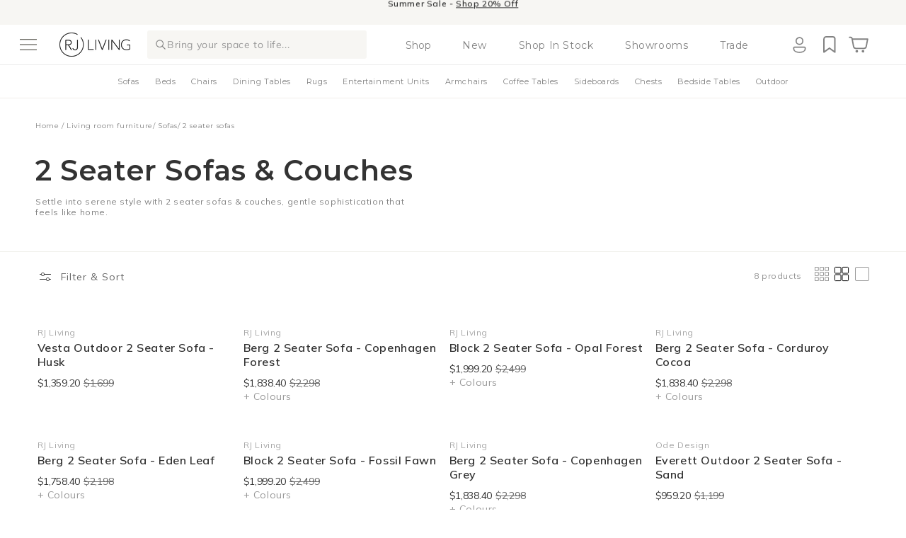

--- FILE ---
content_type: text/html; charset=utf-8
request_url: https://www.rjliving.com.au/collections/two-seater-sofas
body_size: 66185
content:
<!doctype html>
<html class="no-js" lang="en">
  <head>
    <!-- The following script is added by Whoosh. Please do not modify. --><script src="//www.rjliving.com.au/cdn/shop/t/623/assets/whoosh-script.js?v=82704149785920848171768698123"></script><meta name="viewport" content="width=device-width,initial-scale=1,maximum-scale=1"><script>
      (function(d){d.className=d.className.replace('no-js','js')})(document.documentElement);
    </script>
    <link
      rel="stylesheet"
      href="https://cdn.jsdelivr.net/npm/swiper@11/swiper-bundle.min.css"
    >
    
    <script defer src="https://cdn.jsdelivr.net/npm/swiper@11/swiper-bundle.min.js"></script>
    <style>
      @import url('https://fonts.googleapis.com/css2?family=Montserrat:ital,wght@0,100..900;1,100..900&family=Mulish:ital,wght@0,200..1000;1,200..1000&display=swap');
    </style><meta charset="utf-8">
    <meta http-equiv="X-UA-Compatible" content="IE=edge">
    <meta name="theme-color" content=""><link rel="icon" type="image/png" href="//www.rjliving.com.au/cdn/shop/files/RJLiving_Favicon_1.png?crop=center&height=32&v=1753227717&width=32"><link rel="preconnect" href="https://fonts.shopifycdn.com" crossorigin>



  
    <title>
        2 Seater Sofas, Couches &amp; Lounges | RJ Living
</title>
  
  
      <meta name="description" content="Experience a new level of comfort with our range of 2 seater sofas. View them online or visit us in our showroom in Melbourne and we&#39;ll deliver straight to you.">
    


<meta property="og:site_name" content="RJ Living">
<meta property="og:url" content="https://www.rjliving.com.au/collections/two-seater-sofas">

<meta property="og:title" content="2 Seater Sofas, Couches &amp; Lounges | RJ Living">

<meta property="og:type" content="product.group">
<meta property="og:description" content="Experience a new level of comfort with our range of 2 seater sofas. View them online or visit us in our showroom in Melbourne and we&#39;ll deliver straight to you.">

<meta property="og:locale" content="en_AU">
<meta property="og:country-name" content="Australia"><meta property="og:image" content="http://www.rjliving.com.au/cdn/shop/collections/UP-17-26-2S-MO500.webp?v=1750306659">
  <meta property="og:image:secure_url" content="https://www.rjliving.com.au/cdn/shop/collections/UP-17-26-2S-MO500.webp?v=1750306659">
  <meta property="og:image:width" content="1800">
  <meta property="og:image:height" content="2250"><meta name="twitter:card" content="summary_large_image">
<meta name="twitter:title" content="2 Seater Sofas, Couches &amp; Lounges | RJ Living">
<meta name="twitter:description" content="Experience a new level of comfort with our range of 2 seater sofas. View them online or visit us in our showroom in Melbourne and we&#39;ll deliver straight to you.">

    <script>
    (function(g,e,o,t,a,r,ge,tl,y){
    t=g.getElementsByTagName(o)[0];y=g.createElement(e);y.async=true;
    y.src='https://g9904216750.co/gb?id=-MSPz8lchp_Hol1zzmc3&refurl='+g.referrer+'&winurl='+encodeURIComponent(window.location);
    t.parentNode.insertBefore(y,t);
    })(document,'script','head');
</script>


    <script src="//www.rjliving.com.au/cdn/shop/t/623/assets/constants.js?v=132983761750457495441741306691" defer="defer"></script>
    <script src="//www.rjliving.com.au/cdn/shop/t/623/assets/pubsub.js?v=25310214064522200911741306691" defer="defer"></script>
    <script src="//www.rjliving.com.au/cdn/shop/t/623/assets/global.js?v=7354662725690503591757918748" defer="defer"></script>
    <script src="//www.rjliving.com.au/cdn/shop/t/623/assets/details-disclosure.js?v=13653116266235556501741306693" defer="defer"></script>
    <script src="//www.rjliving.com.au/cdn/shop/t/623/assets/details-modal.js?v=25581673532751508451741306691" defer="defer"></script>
    <script src="//www.rjliving.com.au/cdn/shop/t/623/assets/search-form.js?v=133129549252120666541741306691" defer="defer"></script>
    

<script>
    // requestIdleCallback shim https://gist.github.com/paullewis/55efe5d6f05434a96c36
    window.requestIdleCallback=window.requestIdleCallback||function(e){return setTimeout(function(){var n=Date.now();e({didTimeout:!1,timeRemaining:function(){return Math.max(0,50-(Date.now()-n))}})},1)},window.cancelIdleCallback=window.cancelIdleCallback||function(e){clearTimeout(e)};
  </script><link rel="preload" as="font" href="//www.rjliving.com.au/cdn/fonts/muli/muli_n4.e949947cfff05efcc994b2e2db40359a04fa9a92.woff2" type="font/woff2" crossorigin><link rel="preload" as="font" href="//www.rjliving.com.au/cdn/fonts/muli/muli_n4.e949947cfff05efcc994b2e2db40359a04fa9a92.woff2" type="font/woff2" crossorigin>
    
    
    
    
    
    
      

<script type="text/javascript" data-delayed-urls>
  (function () {
    var urlsToPreload = ["https:\/\/beacon.riskified.com\/?shop=rj-living-au.myshopify.com","https:\/\/services.nofraud.com\/js\/device.js?shop=rj-living-au.myshopify.com","\/\/cdn.shopify.com\/proxy\/43e3bf4e0fd32d79ab5dc28499f37b5e2f698af9cf74cd2effc0237d8a01a450\/cdn.shopify.com\/s\/files\/1\/0833\/7270\/3937\/files\/whoosh-install-script.js?v=1762766083\u0026t=whoosh-appended-script-tags\u0026shop=rj-living-au.myshopify.com\u0026sp-cache-control=cHVibGljLCBtYXgtYWdlPTkwMA","https:\/\/cdn.shopify.com\/s\/files\/1\/0613\/0506\/1561\/t\/623\/assets\/instant-pixel-site_2f674cd8cf854a20857c00fa4b195489.js?v=1768572054\u0026shop=rj-living-au.myshopify.com"];
    var head = document.getElementsByTagName('head')[0];
    
    if (!head) {
      head = document.querySelector('head');
    }

    for (var i = 0; i < urlsToPreload.length; i++) {
      var url = urlsToPreload[i];
      if (!url) { continue; }
      var link = document.createElement('link');
      link.rel = "preload";
      link.as = "script";
      link.href = url;
      if (head) {
        head.appendChild(link);
      }
    }

    function loadDelayedUrls() {
      setTimeout(function () {
        window.requestIdleCallback(function () {
          var urlsToDelay = [];
          for (var j = 0; j < urlsToDelay.length; j++) {
            var url = urlsToDelay[j];
            if (!url) { continue; }
            var s = document.createElement('script');
            s.type = 'text/javascript';
            s.async = true;
            s.defer = true;
            s.src = url;
            if (head) {
              head.appendChild(s);
            }
          }
        })
      }, 6000)
    }

    document.addEventListener("DOMContentLoaded", loadDelayedUrls);
  })()
</script><script>window.performance && window.performance.mark && window.performance.mark('shopify.content_for_header.start');</script><meta name="facebook-domain-verification" content="1iccg0a2ymu65ze1cgyylxv0na09wu">
<meta id="shopify-digital-wallet" name="shopify-digital-wallet" content="/61305061561/digital_wallets/dialog">
<meta name="shopify-checkout-api-token" content="c3640d9b094a6f8191d4414e493c92fd">
<meta id="in-context-paypal-metadata" data-shop-id="61305061561" data-venmo-supported="false" data-environment="production" data-locale="en_US" data-paypal-v4="true" data-currency="AUD">
<link rel="alternate" type="application/atom+xml" title="Feed" href="/collections/two-seater-sofas.atom" />
<link rel="alternate" type="application/json+oembed" href="https://www.rjliving.com.au/collections/two-seater-sofas.oembed">
<script async="async" src="/checkouts/internal/preloads.js?locale=en-AU"></script>
<link rel="preconnect" href="https://shop.app" crossorigin="anonymous">
<script async="async" src="https://shop.app/checkouts/internal/preloads.js?locale=en-AU&shop_id=61305061561" crossorigin="anonymous"></script>
<script id="apple-pay-shop-capabilities" type="application/json">{"shopId":61305061561,"countryCode":"AU","currencyCode":"AUD","merchantCapabilities":["supports3DS"],"merchantId":"gid:\/\/shopify\/Shop\/61305061561","merchantName":"RJ Living","requiredBillingContactFields":["postalAddress","email","phone"],"requiredShippingContactFields":["postalAddress","email","phone"],"shippingType":"shipping","supportedNetworks":["visa","masterCard","amex","jcb"],"total":{"type":"pending","label":"RJ Living","amount":"1.00"},"shopifyPaymentsEnabled":true,"supportsSubscriptions":true}</script>
<script id="shopify-features" type="application/json">{"accessToken":"c3640d9b094a6f8191d4414e493c92fd","betas":["rich-media-storefront-analytics"],"domain":"www.rjliving.com.au","predictiveSearch":true,"shopId":61305061561,"locale":"en"}</script>
<script>var Shopify = Shopify || {};
Shopify.shop = "rj-living-au.myshopify.com";
Shopify.locale = "en";
Shopify.currency = {"active":"AUD","rate":"1.0"};
Shopify.country = "AU";
Shopify.theme = {"name":"rj-living-theme\/master","id":141993181369,"schema_name":"Dawn","schema_version":"15.3.0","theme_store_id":null,"role":"main"};
Shopify.theme.handle = "null";
Shopify.theme.style = {"id":null,"handle":null};
Shopify.cdnHost = "www.rjliving.com.au/cdn";
Shopify.routes = Shopify.routes || {};
Shopify.routes.root = "/";</script>
<script type="module">!function(o){(o.Shopify=o.Shopify||{}).modules=!0}(window);</script>
<script>!function(o){function n(){var o=[];function n(){o.push(Array.prototype.slice.apply(arguments))}return n.q=o,n}var t=o.Shopify=o.Shopify||{};t.loadFeatures=n(),t.autoloadFeatures=n()}(window);</script>
<script>
  window.ShopifyPay = window.ShopifyPay || {};
  window.ShopifyPay.apiHost = "shop.app\/pay";
  window.ShopifyPay.redirectState = null;
</script>
<script id="shop-js-analytics" type="application/json">{"pageType":"collection"}</script>
<script defer="defer" async type="module" src="//www.rjliving.com.au/cdn/shopifycloud/shop-js/modules/v2/client.init-shop-cart-sync_C5BV16lS.en.esm.js"></script>
<script defer="defer" async type="module" src="//www.rjliving.com.au/cdn/shopifycloud/shop-js/modules/v2/chunk.common_CygWptCX.esm.js"></script>
<script type="module">
  await import("//www.rjliving.com.au/cdn/shopifycloud/shop-js/modules/v2/client.init-shop-cart-sync_C5BV16lS.en.esm.js");
await import("//www.rjliving.com.au/cdn/shopifycloud/shop-js/modules/v2/chunk.common_CygWptCX.esm.js");

  window.Shopify.SignInWithShop?.initShopCartSync?.({"fedCMEnabled":true,"windoidEnabled":true});

</script>
<script>
  window.Shopify = window.Shopify || {};
  if (!window.Shopify.featureAssets) window.Shopify.featureAssets = {};
  window.Shopify.featureAssets['shop-js'] = {"shop-cart-sync":["modules/v2/client.shop-cart-sync_ZFArdW7E.en.esm.js","modules/v2/chunk.common_CygWptCX.esm.js"],"init-fed-cm":["modules/v2/client.init-fed-cm_CmiC4vf6.en.esm.js","modules/v2/chunk.common_CygWptCX.esm.js"],"shop-button":["modules/v2/client.shop-button_tlx5R9nI.en.esm.js","modules/v2/chunk.common_CygWptCX.esm.js"],"shop-cash-offers":["modules/v2/client.shop-cash-offers_DOA2yAJr.en.esm.js","modules/v2/chunk.common_CygWptCX.esm.js","modules/v2/chunk.modal_D71HUcav.esm.js"],"init-windoid":["modules/v2/client.init-windoid_sURxWdc1.en.esm.js","modules/v2/chunk.common_CygWptCX.esm.js"],"shop-toast-manager":["modules/v2/client.shop-toast-manager_ClPi3nE9.en.esm.js","modules/v2/chunk.common_CygWptCX.esm.js"],"init-shop-email-lookup-coordinator":["modules/v2/client.init-shop-email-lookup-coordinator_B8hsDcYM.en.esm.js","modules/v2/chunk.common_CygWptCX.esm.js"],"init-shop-cart-sync":["modules/v2/client.init-shop-cart-sync_C5BV16lS.en.esm.js","modules/v2/chunk.common_CygWptCX.esm.js"],"avatar":["modules/v2/client.avatar_BTnouDA3.en.esm.js"],"pay-button":["modules/v2/client.pay-button_FdsNuTd3.en.esm.js","modules/v2/chunk.common_CygWptCX.esm.js"],"init-customer-accounts":["modules/v2/client.init-customer-accounts_DxDtT_ad.en.esm.js","modules/v2/client.shop-login-button_C5VAVYt1.en.esm.js","modules/v2/chunk.common_CygWptCX.esm.js","modules/v2/chunk.modal_D71HUcav.esm.js"],"init-shop-for-new-customer-accounts":["modules/v2/client.init-shop-for-new-customer-accounts_ChsxoAhi.en.esm.js","modules/v2/client.shop-login-button_C5VAVYt1.en.esm.js","modules/v2/chunk.common_CygWptCX.esm.js","modules/v2/chunk.modal_D71HUcav.esm.js"],"shop-login-button":["modules/v2/client.shop-login-button_C5VAVYt1.en.esm.js","modules/v2/chunk.common_CygWptCX.esm.js","modules/v2/chunk.modal_D71HUcav.esm.js"],"init-customer-accounts-sign-up":["modules/v2/client.init-customer-accounts-sign-up_CPSyQ0Tj.en.esm.js","modules/v2/client.shop-login-button_C5VAVYt1.en.esm.js","modules/v2/chunk.common_CygWptCX.esm.js","modules/v2/chunk.modal_D71HUcav.esm.js"],"shop-follow-button":["modules/v2/client.shop-follow-button_Cva4Ekp9.en.esm.js","modules/v2/chunk.common_CygWptCX.esm.js","modules/v2/chunk.modal_D71HUcav.esm.js"],"checkout-modal":["modules/v2/client.checkout-modal_BPM8l0SH.en.esm.js","modules/v2/chunk.common_CygWptCX.esm.js","modules/v2/chunk.modal_D71HUcav.esm.js"],"lead-capture":["modules/v2/client.lead-capture_Bi8yE_yS.en.esm.js","modules/v2/chunk.common_CygWptCX.esm.js","modules/v2/chunk.modal_D71HUcav.esm.js"],"shop-login":["modules/v2/client.shop-login_D6lNrXab.en.esm.js","modules/v2/chunk.common_CygWptCX.esm.js","modules/v2/chunk.modal_D71HUcav.esm.js"],"payment-terms":["modules/v2/client.payment-terms_CZxnsJam.en.esm.js","modules/v2/chunk.common_CygWptCX.esm.js","modules/v2/chunk.modal_D71HUcav.esm.js"]};
</script>
<script>(function() {
  var isLoaded = false;
  function asyncLoad() {
    if (isLoaded) return;
    isLoaded = true;
    var urls = ["https:\/\/beacon.riskified.com\/?shop=rj-living-au.myshopify.com","https:\/\/services.nofraud.com\/js\/device.js?shop=rj-living-au.myshopify.com","\/\/cdn.shopify.com\/proxy\/43e3bf4e0fd32d79ab5dc28499f37b5e2f698af9cf74cd2effc0237d8a01a450\/cdn.shopify.com\/s\/files\/1\/0833\/7270\/3937\/files\/whoosh-install-script.js?v=1762766083\u0026t=whoosh-appended-script-tags\u0026shop=rj-living-au.myshopify.com\u0026sp-cache-control=cHVibGljLCBtYXgtYWdlPTkwMA","https:\/\/cdn.shopify.com\/s\/files\/1\/0613\/0506\/1561\/t\/623\/assets\/instant-pixel-site_2f674cd8cf854a20857c00fa4b195489.js?v=1768572054\u0026shop=rj-living-au.myshopify.com"];
    for (var i = 0; i < urls.length; i++) {
      var s = document.createElement('script');
      s.type = 'text/javascript';
      s.async = true;
      s.src = urls[i];
      var x = document.getElementsByTagName('script')[0];
      x.parentNode.insertBefore(s, x);
    }
  };
  if(window.attachEvent) {
    window.attachEvent('onload', asyncLoad);
  } else {
    window.addEventListener('load', asyncLoad, false);
  }
})();</script>
<script id="__st">var __st={"a":61305061561,"offset":39600,"reqid":"dc695412-08a0-4177-9ca1-a2a276fdaa3a-1768775544","pageurl":"www.rjliving.com.au\/collections\/two-seater-sofas","u":"31f3506d2c16","p":"collection","rtyp":"collection","rid":293695488185};</script>
<script>window.ShopifyPaypalV4VisibilityTracking = true;</script>
<script id="captcha-bootstrap">!function(){'use strict';const t='contact',e='account',n='new_comment',o=[[t,t],['blogs',n],['comments',n],[t,'customer']],c=[[e,'customer_login'],[e,'guest_login'],[e,'recover_customer_password'],[e,'create_customer']],r=t=>t.map((([t,e])=>`form[action*='/${t}']:not([data-nocaptcha='true']) input[name='form_type'][value='${e}']`)).join(','),a=t=>()=>t?[...document.querySelectorAll(t)].map((t=>t.form)):[];function s(){const t=[...o],e=r(t);return a(e)}const i='password',u='form_key',d=['recaptcha-v3-token','g-recaptcha-response','h-captcha-response',i],f=()=>{try{return window.sessionStorage}catch{return}},m='__shopify_v',_=t=>t.elements[u];function p(t,e,n=!1){try{const o=window.sessionStorage,c=JSON.parse(o.getItem(e)),{data:r}=function(t){const{data:e,action:n}=t;return t[m]||n?{data:e,action:n}:{data:t,action:n}}(c);for(const[e,n]of Object.entries(r))t.elements[e]&&(t.elements[e].value=n);n&&o.removeItem(e)}catch(o){console.error('form repopulation failed',{error:o})}}const l='form_type',E='cptcha';function T(t){t.dataset[E]=!0}const w=window,h=w.document,L='Shopify',v='ce_forms',y='captcha';let A=!1;((t,e)=>{const n=(g='f06e6c50-85a8-45c8-87d0-21a2b65856fe',I='https://cdn.shopify.com/shopifycloud/storefront-forms-hcaptcha/ce_storefront_forms_captcha_hcaptcha.v1.5.2.iife.js',D={infoText:'Protected by hCaptcha',privacyText:'Privacy',termsText:'Terms'},(t,e,n)=>{const o=w[L][v],c=o.bindForm;if(c)return c(t,g,e,D).then(n);var r;o.q.push([[t,g,e,D],n]),r=I,A||(h.body.append(Object.assign(h.createElement('script'),{id:'captcha-provider',async:!0,src:r})),A=!0)});var g,I,D;w[L]=w[L]||{},w[L][v]=w[L][v]||{},w[L][v].q=[],w[L][y]=w[L][y]||{},w[L][y].protect=function(t,e){n(t,void 0,e),T(t)},Object.freeze(w[L][y]),function(t,e,n,w,h,L){const[v,y,A,g]=function(t,e,n){const i=e?o:[],u=t?c:[],d=[...i,...u],f=r(d),m=r(i),_=r(d.filter((([t,e])=>n.includes(e))));return[a(f),a(m),a(_),s()]}(w,h,L),I=t=>{const e=t.target;return e instanceof HTMLFormElement?e:e&&e.form},D=t=>v().includes(t);t.addEventListener('submit',(t=>{const e=I(t);if(!e)return;const n=D(e)&&!e.dataset.hcaptchaBound&&!e.dataset.recaptchaBound,o=_(e),c=g().includes(e)&&(!o||!o.value);(n||c)&&t.preventDefault(),c&&!n&&(function(t){try{if(!f())return;!function(t){const e=f();if(!e)return;const n=_(t);if(!n)return;const o=n.value;o&&e.removeItem(o)}(t);const e=Array.from(Array(32),(()=>Math.random().toString(36)[2])).join('');!function(t,e){_(t)||t.append(Object.assign(document.createElement('input'),{type:'hidden',name:u})),t.elements[u].value=e}(t,e),function(t,e){const n=f();if(!n)return;const o=[...t.querySelectorAll(`input[type='${i}']`)].map((({name:t})=>t)),c=[...d,...o],r={};for(const[a,s]of new FormData(t).entries())c.includes(a)||(r[a]=s);n.setItem(e,JSON.stringify({[m]:1,action:t.action,data:r}))}(t,e)}catch(e){console.error('failed to persist form',e)}}(e),e.submit())}));const S=(t,e)=>{t&&!t.dataset[E]&&(n(t,e.some((e=>e===t))),T(t))};for(const o of['focusin','change'])t.addEventListener(o,(t=>{const e=I(t);D(e)&&S(e,y())}));const B=e.get('form_key'),M=e.get(l),P=B&&M;t.addEventListener('DOMContentLoaded',(()=>{const t=y();if(P)for(const e of t)e.elements[l].value===M&&p(e,B);[...new Set([...A(),...v().filter((t=>'true'===t.dataset.shopifyCaptcha))])].forEach((e=>S(e,t)))}))}(h,new URLSearchParams(w.location.search),n,t,e,['guest_login'])})(!0,!0)}();</script>
<script integrity="sha256-4kQ18oKyAcykRKYeNunJcIwy7WH5gtpwJnB7kiuLZ1E=" data-source-attribution="shopify.loadfeatures" defer="defer" src="//www.rjliving.com.au/cdn/shopifycloud/storefront/assets/storefront/load_feature-a0a9edcb.js" crossorigin="anonymous"></script>
<script crossorigin="anonymous" defer="defer" src="//www.rjliving.com.au/cdn/shopifycloud/storefront/assets/shopify_pay/storefront-65b4c6d7.js?v=20250812"></script>
<script data-source-attribution="shopify.dynamic_checkout.dynamic.init">var Shopify=Shopify||{};Shopify.PaymentButton=Shopify.PaymentButton||{isStorefrontPortableWallets:!0,init:function(){window.Shopify.PaymentButton.init=function(){};var t=document.createElement("script");t.src="https://www.rjliving.com.au/cdn/shopifycloud/portable-wallets/latest/portable-wallets.en.js",t.type="module",document.head.appendChild(t)}};
</script>
<script data-source-attribution="shopify.dynamic_checkout.buyer_consent">
  function portableWalletsHideBuyerConsent(e){var t=document.getElementById("shopify-buyer-consent"),n=document.getElementById("shopify-subscription-policy-button");t&&n&&(t.classList.add("hidden"),t.setAttribute("aria-hidden","true"),n.removeEventListener("click",e))}function portableWalletsShowBuyerConsent(e){var t=document.getElementById("shopify-buyer-consent"),n=document.getElementById("shopify-subscription-policy-button");t&&n&&(t.classList.remove("hidden"),t.removeAttribute("aria-hidden"),n.addEventListener("click",e))}window.Shopify?.PaymentButton&&(window.Shopify.PaymentButton.hideBuyerConsent=portableWalletsHideBuyerConsent,window.Shopify.PaymentButton.showBuyerConsent=portableWalletsShowBuyerConsent);
</script>
<script data-source-attribution="shopify.dynamic_checkout.cart.bootstrap">document.addEventListener("DOMContentLoaded",(function(){function t(){return document.querySelector("shopify-accelerated-checkout-cart, shopify-accelerated-checkout")}if(t())Shopify.PaymentButton.init();else{new MutationObserver((function(e,n){t()&&(Shopify.PaymentButton.init(),n.disconnect())})).observe(document.body,{childList:!0,subtree:!0})}}));
</script>
<link id="shopify-accelerated-checkout-styles" rel="stylesheet" media="screen" href="https://www.rjliving.com.au/cdn/shopifycloud/portable-wallets/latest/accelerated-checkout-backwards-compat.css" crossorigin="anonymous">
<style id="shopify-accelerated-checkout-cart">
        #shopify-buyer-consent {
  margin-top: 1em;
  display: inline-block;
  width: 100%;
}

#shopify-buyer-consent.hidden {
  display: none;
}

#shopify-subscription-policy-button {
  background: none;
  border: none;
  padding: 0;
  text-decoration: underline;
  font-size: inherit;
  cursor: pointer;
}

#shopify-subscription-policy-button::before {
  box-shadow: none;
}

      </style>
<script id="sections-script" data-sections="header" defer="defer" src="//www.rjliving.com.au/cdn/shop/t/623/compiled_assets/scripts.js?244354"></script>
<script>window.performance && window.performance.mark && window.performance.mark('shopify.content_for_header.end');</script>


<link rel="canonical" href="https://www.rjliving.com.au/collections/two-seater-sofas">


    <style data-shopify>
            @font-face {
  font-family: Muli;
  font-weight: 400;
  font-style: normal;
  font-display: swap;
  src: url("//www.rjliving.com.au/cdn/fonts/muli/muli_n4.e949947cfff05efcc994b2e2db40359a04fa9a92.woff2") format("woff2"),
       url("//www.rjliving.com.au/cdn/fonts/muli/muli_n4.35355e4a0c27c9bc94d9af3f9bcb586d8229277a.woff") format("woff");
}

            @font-face {
  font-family: Muli;
  font-weight: 700;
  font-style: normal;
  font-display: swap;
  src: url("//www.rjliving.com.au/cdn/fonts/muli/muli_n7.c8c44d0404947d89610714223e630c4cbe005587.woff2") format("woff2"),
       url("//www.rjliving.com.au/cdn/fonts/muli/muli_n7.4cbcffea6175d46b4d67e9408244a5b38c2ac568.woff") format("woff");
}

            @font-face {
  font-family: Muli;
  font-weight: 400;
  font-style: italic;
  font-display: swap;
  src: url("//www.rjliving.com.au/cdn/fonts/muli/muli_i4.c0a1ea800bab5884ab82e4eb25a6bd25121bd08c.woff2") format("woff2"),
       url("//www.rjliving.com.au/cdn/fonts/muli/muli_i4.a6c39b1b31d876de7f99b3646461aa87120de6ed.woff") format("woff");
}

            @font-face {
  font-family: Muli;
  font-weight: 700;
  font-style: italic;
  font-display: swap;
  src: url("//www.rjliving.com.au/cdn/fonts/muli/muli_i7.34eedbf231efa20bd065d55f6f71485730632c7b.woff2") format("woff2"),
       url("//www.rjliving.com.au/cdn/fonts/muli/muli_i7.2b4df846821493e68344d0b0212997d071bf38b7.woff") format("woff");
}

            @font-face {
  font-family: Muli;
  font-weight: 400;
  font-style: normal;
  font-display: swap;
  src: url("//www.rjliving.com.au/cdn/fonts/muli/muli_n4.e949947cfff05efcc994b2e2db40359a04fa9a92.woff2") format("woff2"),
       url("//www.rjliving.com.au/cdn/fonts/muli/muli_n4.35355e4a0c27c9bc94d9af3f9bcb586d8229277a.woff") format("woff");
}


            
              :root,
              .color-scheme-1 {
                --color-background: 255,255,255;
              
                --gradient-background: #ffffff;
              

              

              --color-foreground: 18,18,18;
              --color-background-contrast: 191,191,191;
              --color-shadow: 18,18,18;
              --color-button: 18,18,18;
              --color-button-text: 255,255,255;
              --color-secondary-button: 255,255,255;
              --color-secondary-button-text: 18,18,18;
              --color-link: 18,18,18;
              --color-badge-foreground: 18,18,18;
              --color-badge-background: 255,255,255;
              --color-badge-border: 18,18,18;
              --payment-terms-background-color: rgb(255 255 255);
            }
            
              
              .color-scheme-2 {
                --color-background: 247,246,243;
              
                --gradient-background: #f7f6f3;
              

              

              --color-foreground: 18,18,18;
              --color-background-contrast: 196,189,166;
              --color-shadow: 18,18,18;
              --color-button: 18,18,18;
              --color-button-text: 243,243,243;
              --color-secondary-button: 247,246,243;
              --color-secondary-button-text: 18,18,18;
              --color-link: 18,18,18;
              --color-badge-foreground: 18,18,18;
              --color-badge-background: 247,246,243;
              --color-badge-border: 18,18,18;
              --payment-terms-background-color: rgb(247 246 243);
            }
            
              
              .color-scheme-3 {
                --color-background: 36,40,51;
              
                --gradient-background: #242833;
              

              

              --color-foreground: 255,255,255;
              --color-background-contrast: 47,52,66;
              --color-shadow: 18,18,18;
              --color-button: 255,255,255;
              --color-button-text: 0,0,0;
              --color-secondary-button: 36,40,51;
              --color-secondary-button-text: 255,255,255;
              --color-link: 255,255,255;
              --color-badge-foreground: 255,255,255;
              --color-badge-background: 36,40,51;
              --color-badge-border: 255,255,255;
              --payment-terms-background-color: rgb(36 40 51);
            }
            
              
              .color-scheme-4 {
                --color-background: 18,18,18;
              
                --gradient-background: #121212;
              

              

              --color-foreground: 255,255,255;
              --color-background-contrast: 146,146,146;
              --color-shadow: 18,18,18;
              --color-button: 255,255,255;
              --color-button-text: 18,18,18;
              --color-secondary-button: 18,18,18;
              --color-secondary-button-text: 255,255,255;
              --color-link: 255,255,255;
              --color-badge-foreground: 255,255,255;
              --color-badge-background: 18,18,18;
              --color-badge-border: 255,255,255;
              --payment-terms-background-color: rgb(18 18 18);
            }
            
              
              .color-scheme-5 {
                --color-background: 212,193,155;
              
                --gradient-background: #d4c19b;
              

              

              --color-foreground: 255,255,255;
              --color-background-contrast: 167,136,72;
              --color-shadow: 18,18,18;
              --color-button: 255,255,255;
              --color-button-text: 255,255,255;
              --color-secondary-button: 212,193,155;
              --color-secondary-button-text: 255,255,255;
              --color-link: 255,255,255;
              --color-badge-foreground: 255,255,255;
              --color-badge-background: 212,193,155;
              --color-badge-border: 255,255,255;
              --payment-terms-background-color: rgb(212 193 155);
            }
            
              
              .color-scheme-ecdd9337-600c-49a5-9fa4-c8177d8f730f {
                --color-background: 190,187,139;
              
                --gradient-background: #bebb8b;
              

              

              --color-foreground: 255,255,255;
              --color-background-contrast: 129,126,72;
              --color-shadow: 18,18,18;
              --color-button: 255,255,255;
              --color-button-text: 255,255,255;
              --color-secondary-button: 190,187,139;
              --color-secondary-button-text: 255,255,255;
              --color-link: 255,255,255;
              --color-badge-foreground: 255,255,255;
              --color-badge-background: 190,187,139;
              --color-badge-border: 255,255,255;
              --payment-terms-background-color: rgb(190 187 139);
            }
            

            body, .color-scheme-1, .color-scheme-2, .color-scheme-3, .color-scheme-4, .color-scheme-5, .color-scheme-ecdd9337-600c-49a5-9fa4-c8177d8f730f {
              color: rgba(var(--color-foreground), 0.75);
              background-color: rgb(var(--color-background));
            }

            :root {
              --font-body-family: Muli, sans-serif;
              --font-body-style: normal;
              --font-body-weight: 400;
              --font-body-weight-bold: 700;

              --font-heading-family: Muli, sans-serif;
              --font-heading-style: normal;
              --font-heading-weight: 400;

              --font-body-scale: 1.0;
              --font-heading-scale: 1.0;

              --media-padding: px;
              --media-border-opacity: 0.05;
              --media-border-width: 1px;
              --media-radius: 0px;
              --media-shadow-opacity: 0.0;
              --media-shadow-horizontal-offset: 0px;
              --media-shadow-vertical-offset: 4px;
              --media-shadow-blur-radius: 5px;
              --media-shadow-visible: 0;

              --page-width: 120rem;
              --page-width-margin: 0rem;

              --product-card-image-padding: 0.0rem;
              --product-card-corner-radius: 0.0rem;
              --product-card-text-alignment: left;
              --product-card-border-width: 0.0rem;
              --product-card-border-opacity: 0.1;
              --product-card-shadow-opacity: 0.0;
              --product-card-shadow-visible: 0;
              --product-card-shadow-horizontal-offset: 0.0rem;
              --product-card-shadow-vertical-offset: 0.4rem;
              --product-card-shadow-blur-radius: 0.5rem;

              --collection-card-image-padding: 0.0rem;
              --collection-card-corner-radius: 0.0rem;
              --collection-card-text-alignment: left;
              --collection-card-border-width: 0.0rem;
              --collection-card-border-opacity: 0.1;
              --collection-card-shadow-opacity: 0.0;
              --collection-card-shadow-visible: 0;
              --collection-card-shadow-horizontal-offset: 0.0rem;
              --collection-card-shadow-vertical-offset: 0.4rem;
              --collection-card-shadow-blur-radius: 0.5rem;

              --blog-card-image-padding: 0.0rem;
              --blog-card-corner-radius: 0.0rem;
              --blog-card-text-alignment: left;
              --blog-card-border-width: 0.0rem;
              --blog-card-border-opacity: 0.1;
              --blog-card-shadow-opacity: 0.0;
              --blog-card-shadow-visible: 0;
              --blog-card-shadow-horizontal-offset: 0.0rem;
              --blog-card-shadow-vertical-offset: 0.4rem;
              --blog-card-shadow-blur-radius: 0.5rem;

              --badge-corner-radius: 0.0rem;

              --popup-border-width: 1px;
              --popup-border-opacity: 0.1;
              --popup-corner-radius: 0px;
              --popup-shadow-opacity: 0.05;
              --popup-shadow-horizontal-offset: 0px;
              --popup-shadow-vertical-offset: 4px;
              --popup-shadow-blur-radius: 5px;

              --drawer-border-width: 1px;
              --drawer-border-opacity: 0.1;
              --drawer-shadow-opacity: 0.0;
              --drawer-shadow-horizontal-offset: 0px;
              --drawer-shadow-vertical-offset: 4px;
              --drawer-shadow-blur-radius: 5px;

              --spacing-sections-desktop: 0px;
              --spacing-sections-mobile: 0px;

              --grid-desktop-vertical-spacing: 8px;
              --grid-desktop-horizontal-spacing: 8px;
              --grid-mobile-vertical-spacing: 4px;
              --grid-mobile-horizontal-spacing: 4px;

              --text-boxes-border-opacity: 0.1;
              --text-boxes-border-width: 0px;
              --text-boxes-radius: 0px;
              --text-boxes-shadow-opacity: 0.0;
              --text-boxes-shadow-visible: 0;
              --text-boxes-shadow-horizontal-offset: 0px;
              --text-boxes-shadow-vertical-offset: 4px;
              --text-boxes-shadow-blur-radius: 5px;

              --buttons-radius: 0px;
              --buttons-radius-outset: 0px;
              --buttons-border-width: 1px;
              --buttons-border-opacity: 1.0;
              --buttons-shadow-opacity: 0.0;
              --buttons-shadow-visible: 0;
              --buttons-shadow-horizontal-offset: 0px;
              --buttons-shadow-vertical-offset: 4px;
              --buttons-shadow-blur-radius: 5px;
              --buttons-border-offset: 0px;

              --inputs-radius: 0px;
              --inputs-border-width: 1px;
              --inputs-border-opacity: 0.55;
              --inputs-shadow-opacity: 0.0;
              --inputs-shadow-horizontal-offset: 0px;
              --inputs-margin-offset: 0px;
              --inputs-shadow-vertical-offset: 4px;
              --inputs-shadow-blur-radius: 5px;
              --inputs-radius-outset: 0px;

              --variant-pills-radius: 40px;
              --variant-pills-border-width: 1px;
              --variant-pills-border-opacity: 0.55;
              --variant-pills-shadow-opacity: 0.0;
              --variant-pills-shadow-horizontal-offset: 0px;
              --variant-pills-shadow-vertical-offset: 4px;
              --variant-pills-shadow-blur-radius: 5px;
            }

            *,
            *::before,
            *::after {
              box-sizing: inherit;
            }

            html {
              box-sizing: border-box;
              font-size: calc(var(--font-body-scale) * 62.5%);
              height: 100%;
            }

            body {
              display: grid;
              grid-template-rows: auto auto 1fr auto;
              grid-template-columns: 100%;
              min-height: 100%;
              margin: 0;
              font-size: 1.5rem;
              letter-spacing: 0.06rem;
              line-height: calc(1 + 0.8 / var(--font-body-scale));
              font-family: var(--font-body-family);
              font-style: var(--font-body-style);
              font-weight: var(--font-body-weight);
            }

            @media screen and (min-width: 750px) {
              body {
                font-size: 1.6rem;
              }
            }

            
    </style>

    <link href="//www.rjliving.com.au/cdn/shop/t/623/assets/base-rj.css?v=184368428812558921411767935962" rel="stylesheet" type="text/css" media="all" />
    <link rel="stylesheet" href="//www.rjliving.com.au/cdn/shop/t/623/assets/component-cart-items.css?v=59494840235100337431748950768" media="print" onload="this.media='all'"><link href="//www.rjliving.com.au/cdn/shop/t/623/assets/component-cart-drawer-rj.css?v=97532017515072138351757659518" rel="stylesheet" type="text/css" media="all" />
      <link href="//www.rjliving.com.au/cdn/shop/t/623/assets/component-cart.css?v=32717308208183263041750057177" rel="stylesheet" type="text/css" media="all" />
      <link href="//www.rjliving.com.au/cdn/shop/t/623/assets/component-totals.css?v=69490616604401168621748950770" rel="stylesheet" type="text/css" media="all" />
      <link href="//www.rjliving.com.au/cdn/shop/t/623/assets/component-price.css?v=70172745017360139101741306691" rel="stylesheet" type="text/css" media="all" />
      <link href="//www.rjliving.com.au/cdn/shop/t/623/assets/component-discounts.css?v=152760482443307489271741306691" rel="stylesheet" type="text/css" media="all" />

      <link rel="preload" as="font" href="//www.rjliving.com.au/cdn/fonts/muli/muli_n4.e949947cfff05efcc994b2e2db40359a04fa9a92.woff2" type="font/woff2" crossorigin>
      

      <link rel="preload" as="font" href="//www.rjliving.com.au/cdn/fonts/muli/muli_n4.e949947cfff05efcc994b2e2db40359a04fa9a92.woff2" type="font/woff2" crossorigin>
      
<link href="//www.rjliving.com.au/cdn/shop/t/623/assets/component-localization-form.css?v=170315343355214948141741306691" rel="stylesheet" type="text/css" media="all" />
      <script src="//www.rjliving.com.au/cdn/shop/t/623/assets/localization-form.js?v=144176611646395275351741306690" defer="defer"></script><link
        rel="stylesheet"
        href="//www.rjliving.com.au/cdn/shop/t/623/assets/component-predictive-search.css?v=112793534794400073391753014379"
        media="print"
        onload="this.media='all'"
      ><script>
      if (Shopify.designMode) {
        document.documentElement.classList.add('shopify-design-mode');
      }
    </script>
    <link rel="stylesheet" href="//www.rjliving.com.au/cdn/shop/t/623/assets/swish-buttons.css?v=42428652987104477541754870663">
    
    <!-- Clarity start -->

<!-- Clarity end -->
<!-- ArchiPro Pixel start -->
<script>
    window.ApDataAu = window.ApDataAu || [];
    function apa_au(){
        window.ApDataAu.push(arguments);
    }
    apa_au('id','rj-living');
  </script>
  <script async src="https://pixel.archipro.com.au/ap-analytics.js"></script>
  <!-- ArchiPro Pixel end -->
  <!-- BEGIN app block: shopify://apps/klaviyo-email-marketing-sms/blocks/klaviyo-onsite-embed/2632fe16-c075-4321-a88b-50b567f42507 -->












  <script async src="https://static.klaviyo.com/onsite/js/RuMkWh/klaviyo.js?company_id=RuMkWh"></script>
  <script>!function(){if(!window.klaviyo){window._klOnsite=window._klOnsite||[];try{window.klaviyo=new Proxy({},{get:function(n,i){return"push"===i?function(){var n;(n=window._klOnsite).push.apply(n,arguments)}:function(){for(var n=arguments.length,o=new Array(n),w=0;w<n;w++)o[w]=arguments[w];var t="function"==typeof o[o.length-1]?o.pop():void 0,e=new Promise((function(n){window._klOnsite.push([i].concat(o,[function(i){t&&t(i),n(i)}]))}));return e}}})}catch(n){window.klaviyo=window.klaviyo||[],window.klaviyo.push=function(){var n;(n=window._klOnsite).push.apply(n,arguments)}}}}();</script>

  




  <script>
    window.klaviyoReviewsProductDesignMode = false
  </script>







<!-- END app block --><!-- BEGIN app block: shopify://apps/elevar-conversion-tracking/blocks/dataLayerEmbed/bc30ab68-b15c-4311-811f-8ef485877ad6 -->



<script type="module" dynamic>
  const configUrl = "/a/elevar/static/configs/bcc2ab4c42b315f5b9fceaffbd732363ae009bc2/config.js";
  const config = (await import(configUrl)).default;
  const scriptUrl = config.script_src_app_theme_embed;

  if (scriptUrl) {
    const { handler } = await import(scriptUrl);

    await handler(
      config,
      {
        cartData: {
  marketId: "2147123385",
  attributes:{},
  cartTotal: "0.0",
  currencyCode:"AUD",
  items: []
}
,
        user: {cartTotal: "0.0",
    currencyCode:"AUD",customer: {},
}
,
        isOnCartPage:false,
        collectionView:{
    currencyCode:"AUD",
    items: [{id:"EU-09-26-H",name:"Vesta Outdoor 2 Seater Sofa - Husk",
          brand:"RJ Living",
          category:"Outdoor Sofa",
          variant:"Husk",
          price: "1359.2",
          productId: "8261042012345",
          variantId: "45493418721465",
          handle:"vesta-outdoor-2-seater-sofa-husk",
          compareAtPrice: "1699.0",image:"\/\/www.rjliving.com.au\/cdn\/shop\/files\/EU-09-26-H_1.webp?v=1761875001"},{id:"UP-17-26-2S-CO502",name:"Berg 2 Seater Sofa - Copenhagen Forest",
          brand:"RJ Living",
          category:"Sofa",
          variant:"Default Title",
          price: "1838.4",
          productId: "7930805518521",
          variantId: "44313480167609",
          handle:"berg-2-seater-sofa-copenhagen-forest",
          compareAtPrice: "2298.0",image:"\/\/www.rjliving.com.au\/cdn\/shop\/files\/UP-17-26-2S-CO502_1-Large.webp?v=1761711788"},{id:"UP-05-26-OP509",name:"Block 2 Seater Sofa - Opal Forest",
          brand:"RJ Living",
          category:"Sofa",
          variant:"Default Title",
          price: "1999.2",
          productId: "7385219465401",
          variantId: "42438591807673",
          handle:"block-2-seater-sofa-opal-509-forest",
          compareAtPrice: "2499.0",image:"\/\/www.rjliving.com.au\/cdn\/shop\/files\/5block2seaterOP509.webp?v=1761711865"},{id:"UP-17-26-2S-MO500",name:"Berg 2 Seater Sofa - Corduroy Cocoa",
          brand:"RJ Living",
          category:"Sofa",
          variant:"Default Title",
          price: "1838.4",
          productId: "7930805715129",
          variantId: "44313480528057",
          handle:"berg-2-seater-sofa-corduroy-cocoa",
          compareAtPrice: "2298.0",image:"\/\/www.rjliving.com.au\/cdn\/shop\/files\/UP-17-26-2S-MO500_1-Large.webp?v=1761711825"},{id:"UP-17-26-2S-ED353",name:"Berg 2 Seater Sofa - Eden Leaf",
          brand:"RJ Living",
          category:"Sofa",
          variant:"Eden Leaf",
          price: "1758.4",
          productId: "8029046112441",
          variantId: "44645890425017",
          handle:"berg-2-seater-sofa-eden-leaf",
          compareAtPrice: "2198.0",image:"\/\/www.rjliving.com.au\/cdn\/shop\/files\/UP-17-26-2S-ED353_1-Large.webp?v=1761711877"},{id:"UP-05-26-FO183",name:"Block 2 Seater Sofa - Fossil Fawn",
          brand:"RJ Living",
          category:"Sofa",
          variant:"Fossil Fawn",
          price: "1999.2",
          productId: "8029047488697",
          variantId: "44645892948153",
          handle:"block-2-seater-sofa-fossil-fawn",
          compareAtPrice: "2499.0",image:"\/\/www.rjliving.com.au\/cdn\/shop\/files\/UP-05-26-FO183_1-Large.webp?v=1761711827"},{id:"UP-17-26-2S-CO901",name:"Berg 2 Seater Sofa - Copenhagen Grey",
          brand:"RJ Living",
          category:"Sofa",
          variant:"Default Title",
          price: "1838.4",
          productId: "7930805584057",
          variantId: "44313480396985",
          handle:"berg-2-seater-sofa-copenhagen-grey",
          compareAtPrice: "2298.0",image:"\/\/www.rjliving.com.au\/cdn\/shop\/files\/UP-17-26-2S-CO901_1-Large.webp?v=1761711799"},{id:"SG-01-26",name:"Everett Outdoor 2 Seater Sofa - Sand",
          brand:"Ode Design",
          category:"Outdoor Sofa",
          variant:"Sand",
          price: "959.2",
          productId: "8018972082361",
          variantId: "44605313548473",
          handle:"everett-outdoor-2-seater-sofa-sand",
          compareAtPrice: "1199.0",image:"\/\/www.rjliving.com.au\/cdn\/shop\/files\/SG-01-26_1.webp?v=1731636511"},]
  },
        searchResultsView:null,
        productView:null,
        checkoutComplete: null
      }
    );
  }
</script>


<!-- END app block --><!-- BEGIN app block: shopify://apps/okendo/blocks/theme-settings/bb689e69-ea70-4661-8fb7-ad24a2e23c29 --><!-- BEGIN app snippet: header-metafields -->




    <script id="okeReferralSettings" type="application/json">{"subscriberId":"25e86387-50da-44a8-ba67-4effe9a42c9f","matchCustomerLocale":false,"localeAndVariant":{"code":"en"},"referralSettings":{"rewardSet":{"sender":{"description":"10% off your next order","value":10,"valueType":"percentage"},"recipient":{"description":"10% off your next order","value":10,"valueType":"percentage"}},"terms":{"enabled":false},"textContentSet":{"recipient":{"titleText":"Enter your email to receive your coupon"},"sender":{"titleText":"Refer a friend to get a coupon"}},"style":{"button":{"hoverBackgroundColor":"#F4F4F6","backgroundColor":"#F7F7F8","hoverTextColor":"#272D45","textColor":"#272D45","textTransform":"none"},"text":{"primaryColor":"#2C3E50","secondaryColor":"#676986"},"hideOkendoBranding":false,"bubble":{"textColor":"#272D45","backgroundColor":"#F7F7F8"},"removeBorderRadius":false,"textField":{"border":{"color":"#E5E5EB","focusColor":"#676986","focusShadowColor":"#b3b4c3"}}}}}</script><script type="text/javascript" defer="" src="https://d3hw6dc1ow8pp2.cloudfront.net/referrals/js/referrals-api.js"></script>







    <style data-oke-reviews-version="0.82.1" type="text/css" data-href="https://d3hw6dc1ow8pp2.cloudfront.net/reviews-widget-plus/css/okendo-reviews-styles.9d163ae1.css"></style><style data-oke-reviews-version="0.82.1" type="text/css" data-href="https://d3hw6dc1ow8pp2.cloudfront.net/reviews-widget-plus/css/modules/okendo-star-rating.4cb378a8.css"></style><style data-oke-reviews-version="0.82.1" type="text/css" data-href="https://d3hw6dc1ow8pp2.cloudfront.net/reviews-widget-plus/css/modules/okendo-reviews-keywords.0942444f.css"></style><style data-oke-reviews-version="0.82.1" type="text/css" data-href="https://d3hw6dc1ow8pp2.cloudfront.net/reviews-widget-plus/css/modules/okendo-reviews-summary.a0c9d7d6.css"></style><style type="text/css">.okeReviews[data-oke-container],div.okeReviews{font-size:14px;font-size:var(--oke-text-regular);font-weight:400;font-family:var(--oke-text-fontFamily);line-height:1.6}.okeReviews[data-oke-container] *,.okeReviews[data-oke-container] :after,.okeReviews[data-oke-container] :before,div.okeReviews *,div.okeReviews :after,div.okeReviews :before{box-sizing:border-box}.okeReviews[data-oke-container] h1,.okeReviews[data-oke-container] h2,.okeReviews[data-oke-container] h3,.okeReviews[data-oke-container] h4,.okeReviews[data-oke-container] h5,.okeReviews[data-oke-container] h6,div.okeReviews h1,div.okeReviews h2,div.okeReviews h3,div.okeReviews h4,div.okeReviews h5,div.okeReviews h6{font-size:1em;font-weight:400;line-height:1.4;margin:0}.okeReviews[data-oke-container] ul,div.okeReviews ul{padding:0;margin:0}.okeReviews[data-oke-container] li,div.okeReviews li{list-style-type:none;padding:0}.okeReviews[data-oke-container] p,div.okeReviews p{line-height:1.8;margin:0 0 4px}.okeReviews[data-oke-container] p:last-child,div.okeReviews p:last-child{margin-bottom:0}.okeReviews[data-oke-container] a,div.okeReviews a{text-decoration:none;color:inherit}.okeReviews[data-oke-container] button,div.okeReviews button{border-radius:0;border:0;box-shadow:none;margin:0;width:auto;min-width:auto;padding:0;background-color:transparent;min-height:auto}.okeReviews[data-oke-container] button,.okeReviews[data-oke-container] input,.okeReviews[data-oke-container] select,.okeReviews[data-oke-container] textarea,div.okeReviews button,div.okeReviews input,div.okeReviews select,div.okeReviews textarea{font-family:inherit;font-size:1em}.okeReviews[data-oke-container] label,.okeReviews[data-oke-container] select,div.okeReviews label,div.okeReviews select{display:inline}.okeReviews[data-oke-container] select,div.okeReviews select{width:auto}.okeReviews[data-oke-container] article,.okeReviews[data-oke-container] aside,div.okeReviews article,div.okeReviews aside{margin:0}.okeReviews[data-oke-container] table,div.okeReviews table{background:transparent;border:0;border-collapse:collapse;border-spacing:0;font-family:inherit;font-size:1em;table-layout:auto}.okeReviews[data-oke-container] table td,.okeReviews[data-oke-container] table th,.okeReviews[data-oke-container] table tr,div.okeReviews table td,div.okeReviews table th,div.okeReviews table tr{border:0;font-family:inherit;font-size:1em}.okeReviews[data-oke-container] table td,.okeReviews[data-oke-container] table th,div.okeReviews table td,div.okeReviews table th{background:transparent;font-weight:400;letter-spacing:normal;padding:0;text-align:left;text-transform:none;vertical-align:middle}.okeReviews[data-oke-container] table tr:hover td,.okeReviews[data-oke-container] table tr:hover th,div.okeReviews table tr:hover td,div.okeReviews table tr:hover th{background:transparent}.okeReviews[data-oke-container] fieldset,div.okeReviews fieldset{border:0;padding:0;margin:0;min-width:0}.okeReviews[data-oke-container] img,.okeReviews[data-oke-container] svg,div.okeReviews img,div.okeReviews svg{max-width:none}.okeReviews[data-oke-container] div:empty,div.okeReviews div:empty{display:block}.okeReviews[data-oke-container] .oke-icon:before,div.okeReviews .oke-icon:before{font-family:oke-widget-icons!important;font-style:normal;font-weight:400;font-variant:normal;text-transform:none;line-height:1;-webkit-font-smoothing:antialiased;-moz-osx-font-smoothing:grayscale;color:inherit}.okeReviews[data-oke-container] .oke-icon--select-arrow:before,div.okeReviews .oke-icon--select-arrow:before{content:""}.okeReviews[data-oke-container] .oke-icon--loading:before,div.okeReviews .oke-icon--loading:before{content:""}.okeReviews[data-oke-container] .oke-icon--pencil:before,div.okeReviews .oke-icon--pencil:before{content:""}.okeReviews[data-oke-container] .oke-icon--filter:before,div.okeReviews .oke-icon--filter:before{content:""}.okeReviews[data-oke-container] .oke-icon--play:before,div.okeReviews .oke-icon--play:before{content:""}.okeReviews[data-oke-container] .oke-icon--tick-circle:before,div.okeReviews .oke-icon--tick-circle:before{content:""}.okeReviews[data-oke-container] .oke-icon--chevron-left:before,div.okeReviews .oke-icon--chevron-left:before{content:""}.okeReviews[data-oke-container] .oke-icon--chevron-right:before,div.okeReviews .oke-icon--chevron-right:before{content:""}.okeReviews[data-oke-container] .oke-icon--thumbs-down:before,div.okeReviews .oke-icon--thumbs-down:before{content:""}.okeReviews[data-oke-container] .oke-icon--thumbs-up:before,div.okeReviews .oke-icon--thumbs-up:before{content:""}.okeReviews[data-oke-container] .oke-icon--close:before,div.okeReviews .oke-icon--close:before{content:""}.okeReviews[data-oke-container] .oke-icon--chevron-up:before,div.okeReviews .oke-icon--chevron-up:before{content:""}.okeReviews[data-oke-container] .oke-icon--chevron-down:before,div.okeReviews .oke-icon--chevron-down:before{content:""}.okeReviews[data-oke-container] .oke-icon--star:before,div.okeReviews .oke-icon--star:before{content:""}.okeReviews[data-oke-container] .oke-icon--magnifying-glass:before,div.okeReviews .oke-icon--magnifying-glass:before{content:""}@font-face{font-family:oke-widget-icons;src:url(https://d3hw6dc1ow8pp2.cloudfront.net/reviews-widget-plus/fonts/oke-widget-icons.ttf) format("truetype"),url(https://d3hw6dc1ow8pp2.cloudfront.net/reviews-widget-plus/fonts/oke-widget-icons.woff) format("woff"),url(https://d3hw6dc1ow8pp2.cloudfront.net/reviews-widget-plus/img/oke-widget-icons.bc0d6b0a.svg) format("svg");font-weight:400;font-style:normal;font-display:block}.okeReviews[data-oke-container] .oke-button,div.okeReviews .oke-button{display:inline-block;border-style:solid;border-color:var(--oke-button-borderColor);border-width:var(--oke-button-borderWidth);background-color:var(--oke-button-backgroundColor);line-height:1;padding:12px 24px;margin:0;border-radius:var(--oke-button-borderRadius);color:var(--oke-button-textColor);text-align:center;position:relative;font-weight:var(--oke-button-fontWeight);font-size:var(--oke-button-fontSize);font-family:var(--oke-button-fontFamily);outline:0}.okeReviews[data-oke-container] .oke-button-text,.okeReviews[data-oke-container] .oke-button .oke-icon,div.okeReviews .oke-button-text,div.okeReviews .oke-button .oke-icon{line-height:1}.okeReviews[data-oke-container] .oke-button.oke-is-loading,div.okeReviews .oke-button.oke-is-loading{position:relative}.okeReviews[data-oke-container] .oke-button.oke-is-loading:before,div.okeReviews .oke-button.oke-is-loading:before{font-family:oke-widget-icons!important;font-style:normal;font-weight:400;font-variant:normal;text-transform:none;line-height:1;-webkit-font-smoothing:antialiased;-moz-osx-font-smoothing:grayscale;content:"";color:undefined;font-size:12px;display:inline-block;animation:oke-spin 1s linear infinite;position:absolute;width:12px;height:12px;top:0;left:0;bottom:0;right:0;margin:auto}.okeReviews[data-oke-container] .oke-button.oke-is-loading>*,div.okeReviews .oke-button.oke-is-loading>*{opacity:0}.okeReviews[data-oke-container] .oke-button.oke-is-active,div.okeReviews .oke-button.oke-is-active{background-color:var(--oke-button-backgroundColorActive);color:var(--oke-button-textColorActive);border-color:var(--oke-button-borderColorActive)}.okeReviews[data-oke-container] .oke-button:not(.oke-is-loading),div.okeReviews .oke-button:not(.oke-is-loading){cursor:pointer}.okeReviews[data-oke-container] .oke-button:not(.oke-is-loading):not(.oke-is-active):hover,div.okeReviews .oke-button:not(.oke-is-loading):not(.oke-is-active):hover{background-color:var(--oke-button-backgroundColorHover);color:var(--oke-button-textColorHover);border-color:var(--oke-button-borderColorHover);box-shadow:0 0 0 2px var(--oke-button-backgroundColorHover)}.okeReviews[data-oke-container] .oke-button:not(.oke-is-loading):not(.oke-is-active):active,.okeReviews[data-oke-container] .oke-button:not(.oke-is-loading):not(.oke-is-active):hover:active,div.okeReviews .oke-button:not(.oke-is-loading):not(.oke-is-active):active,div.okeReviews .oke-button:not(.oke-is-loading):not(.oke-is-active):hover:active{background-color:var(--oke-button-backgroundColorActive);color:var(--oke-button-textColorActive);border-color:var(--oke-button-borderColorActive)}.okeReviews[data-oke-container] .oke-title,div.okeReviews .oke-title{font-weight:var(--oke-title-fontWeight);font-size:var(--oke-title-fontSize);font-family:var(--oke-title-fontFamily)}.okeReviews[data-oke-container] .oke-bodyText,div.okeReviews .oke-bodyText{font-weight:var(--oke-bodyText-fontWeight);font-size:var(--oke-bodyText-fontSize);font-family:var(--oke-bodyText-fontFamily)}.okeReviews[data-oke-container] .oke-linkButton,div.okeReviews .oke-linkButton{cursor:pointer;font-weight:700;pointer-events:auto;text-decoration:underline}.okeReviews[data-oke-container] .oke-linkButton:hover,div.okeReviews .oke-linkButton:hover{text-decoration:none}.okeReviews[data-oke-container] .oke-readMore,div.okeReviews .oke-readMore{cursor:pointer;color:inherit;text-decoration:underline}.okeReviews[data-oke-container] .oke-select,div.okeReviews .oke-select{cursor:pointer;background-repeat:no-repeat;background-position-x:100%;background-position-y:50%;border:none;padding:0 24px 0 12px;-moz-appearance:none;appearance:none;color:inherit;-webkit-appearance:none;background-color:transparent;background-image:url("data:image/svg+xml;charset=utf-8,%3Csvg fill='currentColor' xmlns='http://www.w3.org/2000/svg' viewBox='0 0 24 24'%3E%3Cpath d='M7 10l5 5 5-5z'/%3E%3Cpath d='M0 0h24v24H0z' fill='none'/%3E%3C/svg%3E");outline-offset:4px}.okeReviews[data-oke-container] .oke-select:disabled,div.okeReviews .oke-select:disabled{background-color:transparent;background-image:url("data:image/svg+xml;charset=utf-8,%3Csvg fill='%239a9db1' xmlns='http://www.w3.org/2000/svg' viewBox='0 0 24 24'%3E%3Cpath d='M7 10l5 5 5-5z'/%3E%3Cpath d='M0 0h24v24H0z' fill='none'/%3E%3C/svg%3E")}.okeReviews[data-oke-container] .oke-loader,div.okeReviews .oke-loader{position:relative}.okeReviews[data-oke-container] .oke-loader:before,div.okeReviews .oke-loader:before{font-family:oke-widget-icons!important;font-style:normal;font-weight:400;font-variant:normal;text-transform:none;line-height:1;-webkit-font-smoothing:antialiased;-moz-osx-font-smoothing:grayscale;content:"";color:var(--oke-text-secondaryColor);font-size:12px;display:inline-block;animation:oke-spin 1s linear infinite;position:absolute;width:12px;height:12px;top:0;left:0;bottom:0;right:0;margin:auto}.okeReviews[data-oke-container] .oke-a11yText,div.okeReviews .oke-a11yText{border:0;clip:rect(0 0 0 0);height:1px;margin:-1px;overflow:hidden;padding:0;position:absolute;width:1px}.okeReviews[data-oke-container] .oke-hidden,div.okeReviews .oke-hidden{display:none}.okeReviews[data-oke-container] .oke-modal,div.okeReviews .oke-modal{bottom:0;left:0;overflow:auto;position:fixed;right:0;top:0;z-index:2147483647;max-height:100%;background-color:rgba(0,0,0,.5);padding:40px 0 32px}@media only screen and (min-width:1024px){.okeReviews[data-oke-container] .oke-modal,div.okeReviews .oke-modal{display:flex;align-items:center;padding:48px 0}}.okeReviews[data-oke-container] .oke-modal ::-moz-selection,div.okeReviews .oke-modal ::-moz-selection{background-color:rgba(39,45,69,.2)}.okeReviews[data-oke-container] .oke-modal ::selection,div.okeReviews .oke-modal ::selection{background-color:rgba(39,45,69,.2)}.okeReviews[data-oke-container] .oke-modal,.okeReviews[data-oke-container] .oke-modal p,div.okeReviews .oke-modal,div.okeReviews .oke-modal p{color:#272d45}.okeReviews[data-oke-container] .oke-modal-content,div.okeReviews .oke-modal-content{background-color:#fff;margin:auto;position:relative;will-change:transform,opacity;width:calc(100% - 64px)}@media only screen and (min-width:1024px){.okeReviews[data-oke-container] .oke-modal-content,div.okeReviews .oke-modal-content{max-width:1000px}}.okeReviews[data-oke-container] .oke-modal-close,div.okeReviews .oke-modal-close{cursor:pointer;position:absolute;width:32px;height:32px;top:-32px;padding:4px;right:-4px;line-height:1}.okeReviews[data-oke-container] .oke-modal-close:before,div.okeReviews .oke-modal-close:before{font-family:oke-widget-icons!important;font-style:normal;font-weight:400;font-variant:normal;text-transform:none;line-height:1;-webkit-font-smoothing:antialiased;-moz-osx-font-smoothing:grayscale;content:"";color:#fff;font-size:24px;display:inline-block;width:24px;height:24px}.okeReviews[data-oke-container] .oke-modal-overlay,div.okeReviews .oke-modal-overlay{background-color:rgba(43,46,56,.9)}@media only screen and (min-width:1024px){.okeReviews[data-oke-container] .oke-modal--large .oke-modal-content,div.okeReviews .oke-modal--large .oke-modal-content{max-width:1200px}}.okeReviews[data-oke-container] .oke-modal .oke-helpful,.okeReviews[data-oke-container] .oke-modal .oke-helpful-vote-button,.okeReviews[data-oke-container] .oke-modal .oke-reviewContent-date,div.okeReviews .oke-modal .oke-helpful,div.okeReviews .oke-modal .oke-helpful-vote-button,div.okeReviews .oke-modal .oke-reviewContent-date{color:#676986}.oke-modal .okeReviews[data-oke-container].oke-w,.oke-modal div.okeReviews.oke-w{color:#272d45}.okeReviews[data-oke-container] .oke-tag,div.okeReviews .oke-tag{align-items:center;color:#272d45;display:flex;font-size:var(--oke-text-small);font-weight:600;text-align:left;position:relative;z-index:2;background-color:#f4f4f6;padding:4px 6px;border:none;border-radius:4px;gap:6px;line-height:1}.okeReviews[data-oke-container] .oke-tag svg,div.okeReviews .oke-tag svg{fill:currentColor;height:1rem}.okeReviews[data-oke-container] .hooper,div.okeReviews .hooper{height:auto}.okeReviews--left{text-align:left}.okeReviews--right{text-align:right}.okeReviews--center{text-align:center}.okeReviews :not([tabindex="-1"]):focus-visible{outline:5px auto highlight;outline:5px auto -webkit-focus-ring-color}.is-oke-modalOpen{overflow:hidden!important}img.oke-is-error{background-color:var(--oke-shadingColor);background-size:cover;background-position:50% 50%;box-shadow:inset 0 0 0 1px var(--oke-border-color)}@keyframes oke-spin{0%{transform:rotate(0deg)}to{transform:rotate(1turn)}}@keyframes oke-fade-in{0%{opacity:0}to{opacity:1}}
.oke-stars{line-height:1;position:relative;display:inline-block}.oke-stars-background svg{overflow:visible}.oke-stars-foreground{overflow:hidden;position:absolute;top:0;left:0}.oke-sr{display:inline-block;padding-top:var(--oke-starRating-spaceAbove);padding-bottom:var(--oke-starRating-spaceBelow)}.oke-sr .oke-is-clickable{cursor:pointer}.oke-sr--hidden{display:none}.oke-sr-count,.oke-sr-rating,.oke-sr-stars{display:inline-block;vertical-align:middle}.oke-sr-stars{line-height:1;margin-right:8px}.oke-sr-rating{display:none}.oke-sr-count--brackets:before{content:"("}.oke-sr-count--brackets:after{content:")"}
.oke-rk{display:block}.okeReviews[data-oke-container] .oke-reviewsKeywords-heading,div.okeReviews .oke-reviewsKeywords-heading{font-weight:700;margin-bottom:8px}.okeReviews[data-oke-container] .oke-reviewsKeywords-heading-skeleton,div.okeReviews .oke-reviewsKeywords-heading-skeleton{height:calc(var(--oke-button-fontSize) + 4px);width:150px}.okeReviews[data-oke-container] .oke-reviewsKeywords-list,div.okeReviews .oke-reviewsKeywords-list{display:inline-flex;align-items:center;flex-wrap:wrap;gap:4px}.okeReviews[data-oke-container] .oke-reviewsKeywords-list-category,div.okeReviews .oke-reviewsKeywords-list-category{background-color:var(--oke-filter-backgroundColor);color:var(--oke-filter-textColor);border:1px solid var(--oke-filter-borderColor);border-radius:var(--oke-filter-borderRadius);padding:6px 16px;transition:background-color .1s ease-out,border-color .1s ease-out;white-space:nowrap}.okeReviews[data-oke-container] .oke-reviewsKeywords-list-category.oke-is-clickable,div.okeReviews .oke-reviewsKeywords-list-category.oke-is-clickable{cursor:pointer}.okeReviews[data-oke-container] .oke-reviewsKeywords-list-category.oke-is-active,div.okeReviews .oke-reviewsKeywords-list-category.oke-is-active{background-color:var(--oke-filter-backgroundColorActive);color:var(--oke-filter-textColorActive);border-color:var(--oke-filter-borderColorActive)}.okeReviews[data-oke-container] .oke-reviewsKeywords .oke-translateButton,div.okeReviews .oke-reviewsKeywords .oke-translateButton{margin-top:12px}
.oke-rs{display:block}.oke-rs .oke-reviewsSummary.oke-is-preRender .oke-reviewsSummary-summary{-webkit-mask:linear-gradient(180deg,#000 0,#000 40%,transparent 95%,transparent 0) 100% 50%/100% 100% repeat-x;mask:linear-gradient(180deg,#000 0,#000 40%,transparent 95%,transparent 0) 100% 50%/100% 100% repeat-x;max-height:150px}.okeReviews[data-oke-container] .oke-reviewsSummary .oke-tooltip,div.okeReviews .oke-reviewsSummary .oke-tooltip{display:inline-block;font-weight:400}.okeReviews[data-oke-container] .oke-reviewsSummary .oke-tooltip-trigger,div.okeReviews .oke-reviewsSummary .oke-tooltip-trigger{height:15px;width:15px;overflow:hidden;transform:translateY(-10%)}.okeReviews[data-oke-container] .oke-reviewsSummary-heading,div.okeReviews .oke-reviewsSummary-heading{align-items:center;-moz-column-gap:4px;column-gap:4px;display:inline-flex;font-weight:700;margin-bottom:8px}.okeReviews[data-oke-container] .oke-reviewsSummary-heading-skeleton,div.okeReviews .oke-reviewsSummary-heading-skeleton{height:calc(var(--oke-button-fontSize) + 4px);width:150px}.okeReviews[data-oke-container] .oke-reviewsSummary-icon,div.okeReviews .oke-reviewsSummary-icon{fill:currentColor;font-size:14px}.okeReviews[data-oke-container] .oke-reviewsSummary-icon svg,div.okeReviews .oke-reviewsSummary-icon svg{vertical-align:baseline}.okeReviews[data-oke-container] .oke-reviewsSummary-summary.oke-is-truncated,div.okeReviews .oke-reviewsSummary-summary.oke-is-truncated{display:-webkit-box;-webkit-box-orient:vertical;overflow:hidden;text-overflow:ellipsis}</style>

    <script type="application/json" id="oke-reviews-settings">{"subscriberId":"25e86387-50da-44a8-ba67-4effe9a42c9f","analyticsSettings":{"isWidgetOnScreenTrackingEnabled":true,"provider":"gtag"},"locale":"en","localeAndVariant":{"code":"en"},"matchCustomerLocale":false,"widgetSettings":{"global":{"dateSettings":{"format":{"type":"relative"}},"hideOkendoBranding":true,"reviewTranslationsMode":"off","showIncentiveIndicator":false,"searchEnginePaginationEnabled":true,"stars":{"backgroundColor":"#E5E5E5","foregroundColor":"#D4C19B","interspace":3,"shape":{"type":"thin"},"showBorder":false},"font":{"fontType":"inherit-from-page"}},"homepageCarousel":{"slidesPerPage":{"large":3,"medium":2},"totalSlides":12,"scrollBehaviour":"slide","style":{"showDates":true,"border":{"color":"#E5E5EB","width":{"value":1,"unit":"px"}},"headingFont":{"hasCustomFontSettings":false},"bodyFont":{"hasCustomFontSettings":false},"arrows":{"color":"#676986","size":{"value":24,"unit":"px"},"enabled":true},"avatar":{"backgroundColor":"#E5E5EB","placeholderTextColor":"#2C3E50","size":{"value":48,"unit":"px"},"enabled":true},"media":{"size":{"value":80,"unit":"px"},"imageGap":{"value":4,"unit":"px"},"enabled":true},"stars":{"height":{"value":18,"unit":"px"}},"productImageSize":{"value":48,"unit":"px"},"layout":{"name":"default","reviewDetailsPosition":"below","showProductName":false,"showAttributeBars":false,"showProductVariantName":false,"showProductDetails":"only-when-grouped"},"highlightColor":"#0E7A82","spaceAbove":{"value":20,"unit":"px"},"text":{"primaryColor":"#2C3E50","fontSizeRegular":{"value":14,"unit":"px"},"fontSizeSmall":{"value":12,"unit":"px"},"secondaryColor":"#676986"},"spaceBelow":{"value":20,"unit":"px"}},"defaultSort":"rating desc","autoPlay":false,"truncation":{"bodyMaxLines":4,"enabled":true,"truncateAll":false}},"mediaCarousel":{"minimumImages":1,"linkText":"Read More","autoPlay":false,"slideSize":"medium","arrowPosition":"outside"},"mediaGrid":{"gridStyleDesktop":{"layout":"default-desktop"},"gridStyleMobile":{"layout":"default-mobile"},"showMoreArrow":{"arrowColor":"#676986","enabled":true,"backgroundColor":"#f4f4f6"},"linkText":"Read More","infiniteScroll":false,"gapSize":{"value":10,"unit":"px"}},"questions":{"initialPageSize":6,"loadMorePageSize":6},"reviewsBadge":{"layout":"large","colorScheme":"dark"},"reviewsTab":{"enabled":false},"reviewsWidget":{"tabs":{"reviews":true,"questions":false},"header":{"columnDistribution":"space-between","verticalAlignment":"top","blocks":[{"columnWidth":"one-third","modules":[{"name":"rating-average","layout":"one-line"},{"name":"rating-breakdown","backgroundColor":"#F4F4F6","shadingColor":"#000000","stretchMode":"contain"}],"textAlignment":"left"},{"columnWidth":"two-thirds","modules":[{"name":"media-carousel","imageGap":{"value":4,"unit":"px"},"imageHeight":{"value":120,"unit":"px"}}],"textAlignment":"left"}]},"style":{"showDates":true,"border":{"color":"#E1E1E1","width":{"value":1,"unit":"px"}},"bodyFont":{"hasCustomFontSettings":false},"headingFont":{"fontSize":{"value":1.25,"unit":"em"},"fontType":"use-global","fontWeight":400,"hasCustomFontSettings":true},"filters":{"backgroundColorActive":"#000000","backgroundColor":"#FFFFFF","borderColor":"#000000","borderRadius":{"value":0,"unit":"px"},"borderColorActive":"#000000","textColorActive":"#FFFFFF","textColor":"#0C0C0C","searchHighlightColor":"#B2F9E9"},"avatar":{"backgroundColor":"#E1E1E1","placeholderTextColor":"#000000","size":{"value":48,"unit":"px"},"enabled":true},"stars":{"height":{"value":16,"unit":"px"}},"shadingColor":"#F7F7F8","productImageSize":{"value":48,"unit":"px"},"button":{"backgroundColorActive":"#000000","borderColorHover":"#000000","backgroundColor":"#000000","borderColor":"#000000","backgroundColorHover":"#000000","textColorHover":"#FFFFFF","borderRadius":{"value":0,"unit":"px"},"borderWidth":{"value":0,"unit":"px"},"borderColorActive":"#000000","textColorActive":"#FFFFFF","textColor":"#FFFFFF","font":{"fontSize":{"value":15,"unit":"px"},"fontType":"custom","fontFamily":"Mulish","fontWeight":400,"hasCustomFontSettings":true}},"highlightColor":"#000000","spaceAbove":{"value":20,"unit":"px"},"text":{"primaryColor":"#000000","fontSizeRegular":{"value":14,"unit":"px"},"fontSizeLarge":{"value":1.25,"unit":"em"},"fontSizeSmall":{"value":12,"unit":"px"},"secondaryColor":"#000000"},"spaceBelow":{"value":20,"unit":"px"},"attributeBar":{"style":"default","backgroundColor":"#D3D4DD","shadingColor":"#9A9DB1","markerColor":"#000000"}},"showWhenEmpty":false,"reviews":{"list":{"layout":{"name":"default","borderStyle":"full","collapseReviewerDetails":false,"showProductVariantName":false,"columnAmount":4,"showProductDetails":"only-when-grouped"},"initialPageSize":5,"media":{"layout":"thumbnail","size":{"value":200,"unit":"px"},"imageGap":{"value":4,"unit":"px"}},"truncation":{"bodyMaxLines":4,"truncateAll":false,"enabled":true},"loadMorePageSize":5},"controls":{"filterMode":"closed","defaultSort":"has_media desc","writeReviewButtonEnabled":true,"freeTextSearchEnabled":false}}},"starRatings":{"showWhenEmpty":false,"style":{"spaceAbove":{"value":0,"unit":"px"},"text":{"content":"review-count","style":"number-and-text","brackets":false},"singleStar":false,"height":{"value":14,"unit":"px"},"spaceBelow":{"value":0,"unit":"px"}},"clickBehavior":"scroll-to-widget"}},"features":{"attributeFiltersEnabled":true,"recorderPlusEnabled":true,"recorderQandaPlusEnabled":true,"reviewsKeywordsEnabled":true}}</script>
            <style id="oke-css-vars">:root{--oke-widget-spaceAbove:20px;--oke-widget-spaceBelow:20px;--oke-starRating-spaceAbove:0;--oke-starRating-spaceBelow:0;--oke-button-backgroundColor:#000;--oke-button-backgroundColorHover:#000;--oke-button-backgroundColorActive:#000;--oke-button-textColor:#fff;--oke-button-textColorHover:#fff;--oke-button-textColorActive:#fff;--oke-button-borderColor:#000;--oke-button-borderColorHover:#000;--oke-button-borderColorActive:#000;--oke-button-borderRadius:0;--oke-button-borderWidth:0;--oke-button-fontWeight:400;--oke-button-fontSize:15px;--oke-button-fontFamily:Mulish,sans-serif;--oke-border-color:#e1e1e1;--oke-border-width:1px;--oke-text-primaryColor:#000;--oke-text-secondaryColor:#000;--oke-text-small:12px;--oke-text-regular:14px;--oke-text-large:1.25em;--oke-text-fontFamily:inherit;--oke-avatar-size:48px;--oke-avatar-backgroundColor:#e1e1e1;--oke-avatar-placeholderTextColor:#000;--oke-highlightColor:#000;--oke-shadingColor:#f7f7f8;--oke-productImageSize:48px;--oke-attributeBar-shadingColor:#9a9db1;--oke-attributeBar-borderColor:undefined;--oke-attributeBar-backgroundColor:#d3d4dd;--oke-attributeBar-markerColor:#000;--oke-filter-backgroundColor:#fff;--oke-filter-backgroundColorActive:#000;--oke-filter-borderColor:#000;--oke-filter-borderColorActive:#000;--oke-filter-textColor:#0c0c0c;--oke-filter-textColorActive:#fff;--oke-filter-borderRadius:0;--oke-filter-searchHighlightColor:#b2f9e9;--oke-mediaGrid-chevronColor:#676986;--oke-stars-foregroundColor:#d4c19b;--oke-stars-backgroundColor:#e5e5e5;--oke-stars-borderWidth:0}.oke-w,oke-modal{--oke-title-fontWeight:400;--oke-title-fontSize:1.25em;--oke-title-fontFamily:inherit;--oke-bodyText-fontWeight:400;--oke-bodyText-fontSize:var(--oke-text-regular,14px);--oke-bodyText-fontFamily:inherit}</style>
            <style id="oke-reviews-custom-css">[data-oke-star-rating],[data-oke-star-rating] .okeReviews.oke-sr,[data-oke-star-rating] .oke-is-clickable{line-height:1}.ProductItem__Info [data-oke-star-rating]{font-size:15px;margin:4px 0 8px}.template--product div.okeReviews[data-oke-container].oke-w{max-width:unset;padding:100px 0}div.okeReviews[data-oke-container] .oke-alert-inner{background-color:transparent;border-width:0}div.okeReviews[data-oke-container] .oke-w-ratingAverageModule-rating-stars svg{height:16px}div.okeReviews[data-oke-container].oke-w .oke-w-navBar-item{letter-spacing:.8px}div.okeReviews[data-oke-container] input[type=checkbox]+label:before,div.okeReviews[data-oke-container] .checkbox:checked+label:after,div.okeReviews[data-oke-container] input[type=checkbox]:checked+label:after{display:none}div.okeReviews[data-oke-container].oke-w .oke-button{letter-spacing:1px}div.okeReviews[data-oke-container].oke-w .oke-is-large .oke-w-writeReview,div.okeReviews[data-oke-container].oke-w .oke-is-medium .oke-w-writeReview,div.okeReviews[data-oke-container].oke-w .oke-is-large .oke-showMore-button,div.okeReviews[data-oke-container].oke-w .oke-is-medium .oke-showMore-button{padding:13px 24px 13px 20px;vertical-align:middle}div.okeReviews[data-oke-container].oke-w .oke-is-small .oke-button,div.okeReviews[data-oke-container].oke-w .oke-is-small .oke-w-reviews-writeReview{width:100%}div.okeReviews[data-oke-container].oke-w .oke-is-small .oke-w-writeReview,div.okeReviews[data-oke-container].oke-w .oke-is-small .oke-showMore-button{height:unset;margin-top:1em;padding:13px 24px 13px 20px}div.okeReviews[data-oke-container].oke-w .oke-is-small .oke-w-writeReview{height:unset;margin-top:1em}div.okeReviews[data-oke-container].oke-w .oke-button:not(.oke-is-loading):not(.oke-is-active):hover{box-shadow:none}div.okeReviews[data-oke-container].oke-w .oke-w-writeReview:before,div.okeReviews[data-oke-container].oke-w .oke-w-reviews-filterToggle .oke-icon:before{font-size:var(--oke-button-fontSize);line-height:1;width:var(--oke-button-fontSize);height:var(--oke-button-fontSize)}div.okeReviews[data-oke-container] .oke-reviewContent-title,div.okeReviews[data-oke-container] .oke-modal .oke-reviewContent-title{line-height:1.3;text-transform:uppercase}div.okeReviews[data-oke-container] .oke-modal .oke-reviewContent-title{font-size:1.25em;font-weight:400}div.okeReviews[data-oke-container] .oke-reviewContent-body p,div.okeReviews[data-oke-container] .oke-w-reviewReply-body p{line-height:1.36}div.okeReviews[data-oke-container].oke-w .oke-reviewContent-readMore-text{font-size:var(--oke-text-regular)}div.okeReviews[data-oke-container] .oke-helpful-vote-button{line-height:1}div.okeReviews[data-oke-container].oke-w .oke-is-small .oke-qw-header-askQuestion{width:100%}div.okeReviews[data-oke-container].oke-w .oke-is-small .oke-qw-header-sort{order:1}div.okeReviews[data-oke-container].okeReviews.oke-w .oke-is-small .oke-qw-askQuestion{height:unset;padding:13px 24px 13px 20px}div.okeReviews[data-oke-container] .oke-modal,div.okeReviews[data-oke-container] .oke-modal p{color:var(--oke-text-primaryColor)}div.okeReviews[data-oke-container] .oke-modal .oke-modal-content .oke-helpful,div.okeReviews[data-oke-container] .oke-modal .oke-modal-content .oke-helpful-vote-button,div.okeReviews[data-oke-container] .oke-modal .oke-modal-content .oke-reviewContent-date{color:var(--oke-text-secondaryColor)}@media all and (max-width:1056px){.rating-outer [data-oke-star-rating]{text-align:center;margin-top:15px}}</style>
            <template id="oke-reviews-body-template"><svg id="oke-star-symbols" style="display:none!important" data-oke-id="oke-star-symbols"><symbol id="oke-star-empty" style="overflow:visible;"><path id="star-thin--empty" fill="var(--oke-stars-backgroundColor)" stroke="var(--oke-stars-borderColor)" stroke-width="var(--oke-stars-borderWidth)" d="M9.944 6.4L8 0L6.056 6.4H0L4.944 9.928L3.064 16L8 12.248L12.944 16L11.064 9.928L16 6.4H9.944Z"/></symbol><symbol id="oke-star-filled" style="overflow:visible;"><path id="star-thin--filled" fill="var(--oke-stars-foregroundColor)" stroke="var(--oke-stars-borderColor)" stroke-width="var(--oke-stars-borderWidth)" d="M9.944 6.4L8 0L6.056 6.4H0L4.944 9.928L3.064 16L8 12.248L12.944 16L11.064 9.928L16 6.4H9.944Z"/></symbol></svg></template><script>document.addEventListener('readystatechange',() =>{Array.from(document.getElementById('oke-reviews-body-template')?.content.children)?.forEach(function(child){if(!Array.from(document.body.querySelectorAll('[data-oke-id='.concat(child.getAttribute('data-oke-id'),']'))).length){document.body.prepend(child)}})},{once:true});</script>













<!-- END app snippet -->

    <!-- BEGIN app snippet: okendo-reviews-json-ld -->
<!-- END app snippet -->

<!-- BEGIN app snippet: widget-plus-initialisation-script -->




    <script async id="okendo-reviews-script" src="https://d3hw6dc1ow8pp2.cloudfront.net/reviews-widget-plus/js/okendo-reviews.js"></script>

<!-- END app snippet -->


<!-- END app block --><link href="https://monorail-edge.shopifysvc.com" rel="dns-prefetch">
<script>(function(){if ("sendBeacon" in navigator && "performance" in window) {try {var session_token_from_headers = performance.getEntriesByType('navigation')[0].serverTiming.find(x => x.name == '_s').description;} catch {var session_token_from_headers = undefined;}var session_cookie_matches = document.cookie.match(/_shopify_s=([^;]*)/);var session_token_from_cookie = session_cookie_matches && session_cookie_matches.length === 2 ? session_cookie_matches[1] : "";var session_token = session_token_from_headers || session_token_from_cookie || "";function handle_abandonment_event(e) {var entries = performance.getEntries().filter(function(entry) {return /monorail-edge.shopifysvc.com/.test(entry.name);});if (!window.abandonment_tracked && entries.length === 0) {window.abandonment_tracked = true;var currentMs = Date.now();var navigation_start = performance.timing.navigationStart;var payload = {shop_id: 61305061561,url: window.location.href,navigation_start,duration: currentMs - navigation_start,session_token,page_type: "collection"};window.navigator.sendBeacon("https://monorail-edge.shopifysvc.com/v1/produce", JSON.stringify({schema_id: "online_store_buyer_site_abandonment/1.1",payload: payload,metadata: {event_created_at_ms: currentMs,event_sent_at_ms: currentMs}}));}}window.addEventListener('pagehide', handle_abandonment_event);}}());</script>
<script id="web-pixels-manager-setup">(function e(e,d,r,n,o){if(void 0===o&&(o={}),!Boolean(null===(a=null===(i=window.Shopify)||void 0===i?void 0:i.analytics)||void 0===a?void 0:a.replayQueue)){var i,a;window.Shopify=window.Shopify||{};var t=window.Shopify;t.analytics=t.analytics||{};var s=t.analytics;s.replayQueue=[],s.publish=function(e,d,r){return s.replayQueue.push([e,d,r]),!0};try{self.performance.mark("wpm:start")}catch(e){}var l=function(){var e={modern:/Edge?\/(1{2}[4-9]|1[2-9]\d|[2-9]\d{2}|\d{4,})\.\d+(\.\d+|)|Firefox\/(1{2}[4-9]|1[2-9]\d|[2-9]\d{2}|\d{4,})\.\d+(\.\d+|)|Chrom(ium|e)\/(9{2}|\d{3,})\.\d+(\.\d+|)|(Maci|X1{2}).+ Version\/(15\.\d+|(1[6-9]|[2-9]\d|\d{3,})\.\d+)([,.]\d+|)( \(\w+\)|)( Mobile\/\w+|) Safari\/|Chrome.+OPR\/(9{2}|\d{3,})\.\d+\.\d+|(CPU[ +]OS|iPhone[ +]OS|CPU[ +]iPhone|CPU IPhone OS|CPU iPad OS)[ +]+(15[._]\d+|(1[6-9]|[2-9]\d|\d{3,})[._]\d+)([._]\d+|)|Android:?[ /-](13[3-9]|1[4-9]\d|[2-9]\d{2}|\d{4,})(\.\d+|)(\.\d+|)|Android.+Firefox\/(13[5-9]|1[4-9]\d|[2-9]\d{2}|\d{4,})\.\d+(\.\d+|)|Android.+Chrom(ium|e)\/(13[3-9]|1[4-9]\d|[2-9]\d{2}|\d{4,})\.\d+(\.\d+|)|SamsungBrowser\/([2-9]\d|\d{3,})\.\d+/,legacy:/Edge?\/(1[6-9]|[2-9]\d|\d{3,})\.\d+(\.\d+|)|Firefox\/(5[4-9]|[6-9]\d|\d{3,})\.\d+(\.\d+|)|Chrom(ium|e)\/(5[1-9]|[6-9]\d|\d{3,})\.\d+(\.\d+|)([\d.]+$|.*Safari\/(?![\d.]+ Edge\/[\d.]+$))|(Maci|X1{2}).+ Version\/(10\.\d+|(1[1-9]|[2-9]\d|\d{3,})\.\d+)([,.]\d+|)( \(\w+\)|)( Mobile\/\w+|) Safari\/|Chrome.+OPR\/(3[89]|[4-9]\d|\d{3,})\.\d+\.\d+|(CPU[ +]OS|iPhone[ +]OS|CPU[ +]iPhone|CPU IPhone OS|CPU iPad OS)[ +]+(10[._]\d+|(1[1-9]|[2-9]\d|\d{3,})[._]\d+)([._]\d+|)|Android:?[ /-](13[3-9]|1[4-9]\d|[2-9]\d{2}|\d{4,})(\.\d+|)(\.\d+|)|Mobile Safari.+OPR\/([89]\d|\d{3,})\.\d+\.\d+|Android.+Firefox\/(13[5-9]|1[4-9]\d|[2-9]\d{2}|\d{4,})\.\d+(\.\d+|)|Android.+Chrom(ium|e)\/(13[3-9]|1[4-9]\d|[2-9]\d{2}|\d{4,})\.\d+(\.\d+|)|Android.+(UC? ?Browser|UCWEB|U3)[ /]?(15\.([5-9]|\d{2,})|(1[6-9]|[2-9]\d|\d{3,})\.\d+)\.\d+|SamsungBrowser\/(5\.\d+|([6-9]|\d{2,})\.\d+)|Android.+MQ{2}Browser\/(14(\.(9|\d{2,})|)|(1[5-9]|[2-9]\d|\d{3,})(\.\d+|))(\.\d+|)|K[Aa][Ii]OS\/(3\.\d+|([4-9]|\d{2,})\.\d+)(\.\d+|)/},d=e.modern,r=e.legacy,n=navigator.userAgent;return n.match(d)?"modern":n.match(r)?"legacy":"unknown"}(),u="modern"===l?"modern":"legacy",c=(null!=n?n:{modern:"",legacy:""})[u],f=function(e){return[e.baseUrl,"/wpm","/b",e.hashVersion,"modern"===e.buildTarget?"m":"l",".js"].join("")}({baseUrl:d,hashVersion:r,buildTarget:u}),m=function(e){var d=e.version,r=e.bundleTarget,n=e.surface,o=e.pageUrl,i=e.monorailEndpoint;return{emit:function(e){var a=e.status,t=e.errorMsg,s=(new Date).getTime(),l=JSON.stringify({metadata:{event_sent_at_ms:s},events:[{schema_id:"web_pixels_manager_load/3.1",payload:{version:d,bundle_target:r,page_url:o,status:a,surface:n,error_msg:t},metadata:{event_created_at_ms:s}}]});if(!i)return console&&console.warn&&console.warn("[Web Pixels Manager] No Monorail endpoint provided, skipping logging."),!1;try{return self.navigator.sendBeacon.bind(self.navigator)(i,l)}catch(e){}var u=new XMLHttpRequest;try{return u.open("POST",i,!0),u.setRequestHeader("Content-Type","text/plain"),u.send(l),!0}catch(e){return console&&console.warn&&console.warn("[Web Pixels Manager] Got an unhandled error while logging to Monorail."),!1}}}}({version:r,bundleTarget:l,surface:e.surface,pageUrl:self.location.href,monorailEndpoint:e.monorailEndpoint});try{o.browserTarget=l,function(e){var d=e.src,r=e.async,n=void 0===r||r,o=e.onload,i=e.onerror,a=e.sri,t=e.scriptDataAttributes,s=void 0===t?{}:t,l=document.createElement("script"),u=document.querySelector("head"),c=document.querySelector("body");if(l.async=n,l.src=d,a&&(l.integrity=a,l.crossOrigin="anonymous"),s)for(var f in s)if(Object.prototype.hasOwnProperty.call(s,f))try{l.dataset[f]=s[f]}catch(e){}if(o&&l.addEventListener("load",o),i&&l.addEventListener("error",i),u)u.appendChild(l);else{if(!c)throw new Error("Did not find a head or body element to append the script");c.appendChild(l)}}({src:f,async:!0,onload:function(){if(!function(){var e,d;return Boolean(null===(d=null===(e=window.Shopify)||void 0===e?void 0:e.analytics)||void 0===d?void 0:d.initialized)}()){var d=window.webPixelsManager.init(e)||void 0;if(d){var r=window.Shopify.analytics;r.replayQueue.forEach((function(e){var r=e[0],n=e[1],o=e[2];d.publishCustomEvent(r,n,o)})),r.replayQueue=[],r.publish=d.publishCustomEvent,r.visitor=d.visitor,r.initialized=!0}}},onerror:function(){return m.emit({status:"failed",errorMsg:"".concat(f," has failed to load")})},sri:function(e){var d=/^sha384-[A-Za-z0-9+/=]+$/;return"string"==typeof e&&d.test(e)}(c)?c:"",scriptDataAttributes:o}),m.emit({status:"loading"})}catch(e){m.emit({status:"failed",errorMsg:(null==e?void 0:e.message)||"Unknown error"})}}})({shopId: 61305061561,storefrontBaseUrl: "https://www.rjliving.com.au",extensionsBaseUrl: "https://extensions.shopifycdn.com/cdn/shopifycloud/web-pixels-manager",monorailEndpoint: "https://monorail-edge.shopifysvc.com/unstable/produce_batch",surface: "storefront-renderer",enabledBetaFlags: ["2dca8a86"],webPixelsConfigList: [{"id":"1829339321","configuration":"{\"accountID\":\"RuMkWh\",\"webPixelConfig\":\"eyJlbmFibGVBZGRlZFRvQ2FydEV2ZW50cyI6IHRydWV9\"}","eventPayloadVersion":"v1","runtimeContext":"STRICT","scriptVersion":"524f6c1ee37bacdca7657a665bdca589","type":"APP","apiClientId":123074,"privacyPurposes":["ANALYTICS","MARKETING"],"dataSharingAdjustments":{"protectedCustomerApprovalScopes":["read_customer_address","read_customer_email","read_customer_name","read_customer_personal_data","read_customer_phone"]}},{"id":"1757282489","configuration":"{\"shopUrl\":\"rj-living-au.myshopify.com\",\"apiUrl\":\"https:\\\/\\\/services.nofraud.com\"}","eventPayloadVersion":"v1","runtimeContext":"STRICT","scriptVersion":"0cf396a0daab06a8120b15747f89a0e3","type":"APP","apiClientId":1380557,"privacyPurposes":[],"dataSharingAdjustments":{"protectedCustomerApprovalScopes":["read_customer_address","read_customer_email","read_customer_name","read_customer_personal_data","read_customer_phone"]}},{"id":"1460175033","configuration":"{\"pixelCode\":\"D3DHO73C77U6ID06MN1G\"}","eventPayloadVersion":"v1","runtimeContext":"STRICT","scriptVersion":"22e92c2ad45662f435e4801458fb78cc","type":"APP","apiClientId":4383523,"privacyPurposes":["ANALYTICS","MARKETING","SALE_OF_DATA"],"dataSharingAdjustments":{"protectedCustomerApprovalScopes":["read_customer_address","read_customer_email","read_customer_name","read_customer_personal_data","read_customer_phone"]}},{"id":"1055555769","configuration":"{\"config\":\"{\\\"google_tag_ids\\\":[\\\"AW-1002411031\\\"],\\\"target_country\\\":\\\"ZZ\\\",\\\"gtag_events\\\":[{\\\"type\\\":\\\"search\\\",\\\"action_label\\\":\\\"AW-1002411031\\\/izD0CIqJ-_QaEJeo_t0D\\\"},{\\\"type\\\":\\\"begin_checkout\\\",\\\"action_label\\\":\\\"AW-1002411031\\\/5YSMCP6I-_QaEJeo_t0D\\\"},{\\\"type\\\":\\\"view_item\\\",\\\"action_label\\\":\\\"AW-1002411031\\\/sibjCIeJ-_QaEJeo_t0D\\\"},{\\\"type\\\":\\\"purchase\\\",\\\"action_label\\\":\\\"AW-1002411031\\\/3HkECPuI-_QaEJeo_t0D\\\"},{\\\"type\\\":\\\"page_view\\\",\\\"action_label\\\":\\\"AW-1002411031\\\/vawvCISJ-_QaEJeo_t0D\\\"},{\\\"type\\\":\\\"add_payment_info\\\",\\\"action_label\\\":\\\"AW-1002411031\\\/tmOkCI2J-_QaEJeo_t0D\\\"},{\\\"type\\\":\\\"add_to_cart\\\",\\\"action_label\\\":\\\"AW-1002411031\\\/6u-qCIGJ-_QaEJeo_t0D\\\"}],\\\"enable_monitoring_mode\\\":false}\"}","eventPayloadVersion":"v1","runtimeContext":"OPEN","scriptVersion":"b2a88bafab3e21179ed38636efcd8a93","type":"APP","apiClientId":1780363,"privacyPurposes":[],"dataSharingAdjustments":{"protectedCustomerApprovalScopes":["read_customer_address","read_customer_email","read_customer_name","read_customer_personal_data","read_customer_phone"]}},{"id":"185827513","configuration":"{\"pixel_id\":\"574522429349172\",\"pixel_type\":\"facebook_pixel\",\"metaapp_system_user_token\":\"-\"}","eventPayloadVersion":"v1","runtimeContext":"OPEN","scriptVersion":"ca16bc87fe92b6042fbaa3acc2fbdaa6","type":"APP","apiClientId":2329312,"privacyPurposes":["ANALYTICS","MARKETING","SALE_OF_DATA"],"dataSharingAdjustments":{"protectedCustomerApprovalScopes":["read_customer_address","read_customer_email","read_customer_name","read_customer_personal_data","read_customer_phone"]}},{"id":"78348473","configuration":"{\"tagID\":\"2612449564415\"}","eventPayloadVersion":"v1","runtimeContext":"STRICT","scriptVersion":"18031546ee651571ed29edbe71a3550b","type":"APP","apiClientId":3009811,"privacyPurposes":["ANALYTICS","MARKETING","SALE_OF_DATA"],"dataSharingAdjustments":{"protectedCustomerApprovalScopes":["read_customer_address","read_customer_email","read_customer_name","read_customer_personal_data","read_customer_phone"]}},{"id":"32178361","configuration":"{\"config_url\": \"\/a\/elevar\/static\/configs\/bcc2ab4c42b315f5b9fceaffbd732363ae009bc2\/config.js\"}","eventPayloadVersion":"v1","runtimeContext":"STRICT","scriptVersion":"ab86028887ec2044af7d02b854e52653","type":"APP","apiClientId":2509311,"privacyPurposes":[],"dataSharingAdjustments":{"protectedCustomerApprovalScopes":["read_customer_address","read_customer_email","read_customer_name","read_customer_personal_data","read_customer_phone"]}},{"id":"114032825","eventPayloadVersion":"1","runtimeContext":"LAX","scriptVersion":"1","type":"CUSTOM","privacyPurposes":[],"name":"Elevar - Checkout Tracking"},{"id":"132841657","eventPayloadVersion":"1","runtimeContext":"LAX","scriptVersion":"2","type":"CUSTOM","privacyPurposes":[],"name":"Microsoft Clarity"},{"id":"139428025","eventPayloadVersion":"1","runtimeContext":"LAX","scriptVersion":"1","type":"CUSTOM","privacyPurposes":[],"name":"Instant"},{"id":"shopify-app-pixel","configuration":"{}","eventPayloadVersion":"v1","runtimeContext":"STRICT","scriptVersion":"0450","apiClientId":"shopify-pixel","type":"APP","privacyPurposes":["ANALYTICS","MARKETING"]},{"id":"shopify-custom-pixel","eventPayloadVersion":"v1","runtimeContext":"LAX","scriptVersion":"0450","apiClientId":"shopify-pixel","type":"CUSTOM","privacyPurposes":["ANALYTICS","MARKETING"]}],isMerchantRequest: false,initData: {"shop":{"name":"RJ Living","paymentSettings":{"currencyCode":"AUD"},"myshopifyDomain":"rj-living-au.myshopify.com","countryCode":"AU","storefrontUrl":"https:\/\/www.rjliving.com.au"},"customer":null,"cart":null,"checkout":null,"productVariants":[],"purchasingCompany":null},},"https://www.rjliving.com.au/cdn","fcfee988w5aeb613cpc8e4bc33m6693e112",{"modern":"","legacy":""},{"shopId":"61305061561","storefrontBaseUrl":"https:\/\/www.rjliving.com.au","extensionBaseUrl":"https:\/\/extensions.shopifycdn.com\/cdn\/shopifycloud\/web-pixels-manager","surface":"storefront-renderer","enabledBetaFlags":"[\"2dca8a86\"]","isMerchantRequest":"false","hashVersion":"fcfee988w5aeb613cpc8e4bc33m6693e112","publish":"custom","events":"[[\"page_viewed\",{}],[\"collection_viewed\",{\"collection\":{\"id\":\"293695488185\",\"title\":\"2 Seater Sofas \u0026 Couches\",\"productVariants\":[{\"price\":{\"amount\":1359.2,\"currencyCode\":\"AUD\"},\"product\":{\"title\":\"Vesta Outdoor 2 Seater Sofa - Husk\",\"vendor\":\"RJ Living\",\"id\":\"8261042012345\",\"untranslatedTitle\":\"Vesta Outdoor 2 Seater Sofa - Husk\",\"url\":\"\/products\/vesta-outdoor-2-seater-sofa-husk\",\"type\":\"Outdoor Sofa\"},\"id\":\"45493418721465\",\"image\":{\"src\":\"\/\/www.rjliving.com.au\/cdn\/shop\/files\/EU-09-26-H_1.webp?v=1761875001\"},\"sku\":\"EU-09-26-H\",\"title\":\"Husk\",\"untranslatedTitle\":\"Husk\"},{\"price\":{\"amount\":1838.4,\"currencyCode\":\"AUD\"},\"product\":{\"title\":\"Berg 2 Seater Sofa - Copenhagen Forest\",\"vendor\":\"RJ Living\",\"id\":\"7930805518521\",\"untranslatedTitle\":\"Berg 2 Seater Sofa - Copenhagen Forest\",\"url\":\"\/products\/berg-2-seater-sofa-copenhagen-forest\",\"type\":\"Sofa\"},\"id\":\"44313480167609\",\"image\":{\"src\":\"\/\/www.rjliving.com.au\/cdn\/shop\/files\/UP-17-26-2S-CO502_1-Large.webp?v=1761711788\"},\"sku\":\"UP-17-26-2S-CO502\",\"title\":\"Default Title\",\"untranslatedTitle\":\"Default Title\"},{\"price\":{\"amount\":1999.2,\"currencyCode\":\"AUD\"},\"product\":{\"title\":\"Block 2 Seater Sofa - Opal Forest\",\"vendor\":\"RJ Living\",\"id\":\"7385219465401\",\"untranslatedTitle\":\"Block 2 Seater Sofa - Opal Forest\",\"url\":\"\/products\/block-2-seater-sofa-opal-509-forest\",\"type\":\"Sofa\"},\"id\":\"42438591807673\",\"image\":{\"src\":\"\/\/www.rjliving.com.au\/cdn\/shop\/files\/5block2seaterOP509.webp?v=1761711865\"},\"sku\":\"UP-05-26-OP509\",\"title\":\"Default Title\",\"untranslatedTitle\":\"Default Title\"},{\"price\":{\"amount\":1838.4,\"currencyCode\":\"AUD\"},\"product\":{\"title\":\"Berg 2 Seater Sofa - Corduroy Cocoa\",\"vendor\":\"RJ Living\",\"id\":\"7930805715129\",\"untranslatedTitle\":\"Berg 2 Seater Sofa - Corduroy Cocoa\",\"url\":\"\/products\/berg-2-seater-sofa-corduroy-cocoa\",\"type\":\"Sofa\"},\"id\":\"44313480528057\",\"image\":{\"src\":\"\/\/www.rjliving.com.au\/cdn\/shop\/files\/UP-17-26-2S-MO500_1-Large.webp?v=1761711825\"},\"sku\":\"UP-17-26-2S-MO500\",\"title\":\"Default Title\",\"untranslatedTitle\":\"Default Title\"},{\"price\":{\"amount\":1758.4,\"currencyCode\":\"AUD\"},\"product\":{\"title\":\"Berg 2 Seater Sofa - Eden Leaf\",\"vendor\":\"RJ Living\",\"id\":\"8029046112441\",\"untranslatedTitle\":\"Berg 2 Seater Sofa - Eden Leaf\",\"url\":\"\/products\/berg-2-seater-sofa-eden-leaf\",\"type\":\"Sofa\"},\"id\":\"44645890425017\",\"image\":{\"src\":\"\/\/www.rjliving.com.au\/cdn\/shop\/files\/UP-17-26-2S-ED353_1-Large.webp?v=1761711877\"},\"sku\":\"UP-17-26-2S-ED353\",\"title\":\"Eden Leaf\",\"untranslatedTitle\":\"Eden Leaf\"},{\"price\":{\"amount\":1999.2,\"currencyCode\":\"AUD\"},\"product\":{\"title\":\"Block 2 Seater Sofa - Fossil Fawn\",\"vendor\":\"RJ Living\",\"id\":\"8029047488697\",\"untranslatedTitle\":\"Block 2 Seater Sofa - Fossil Fawn\",\"url\":\"\/products\/block-2-seater-sofa-fossil-fawn\",\"type\":\"Sofa\"},\"id\":\"44645892948153\",\"image\":{\"src\":\"\/\/www.rjliving.com.au\/cdn\/shop\/files\/UP-05-26-FO183_1-Large.webp?v=1761711827\"},\"sku\":\"UP-05-26-FO183\",\"title\":\"Fossil Fawn\",\"untranslatedTitle\":\"Fossil Fawn\"},{\"price\":{\"amount\":1838.4,\"currencyCode\":\"AUD\"},\"product\":{\"title\":\"Berg 2 Seater Sofa - Copenhagen Grey\",\"vendor\":\"RJ Living\",\"id\":\"7930805584057\",\"untranslatedTitle\":\"Berg 2 Seater Sofa - Copenhagen Grey\",\"url\":\"\/products\/berg-2-seater-sofa-copenhagen-grey\",\"type\":\"Sofa\"},\"id\":\"44313480396985\",\"image\":{\"src\":\"\/\/www.rjliving.com.au\/cdn\/shop\/files\/UP-17-26-2S-CO901_1-Large.webp?v=1761711799\"},\"sku\":\"UP-17-26-2S-CO901\",\"title\":\"Default Title\",\"untranslatedTitle\":\"Default Title\"},{\"price\":{\"amount\":959.2,\"currencyCode\":\"AUD\"},\"product\":{\"title\":\"Everett Outdoor 2 Seater Sofa - Sand\",\"vendor\":\"Ode Design\",\"id\":\"8018972082361\",\"untranslatedTitle\":\"Everett Outdoor 2 Seater Sofa - Sand\",\"url\":\"\/products\/everett-outdoor-2-seater-sofa-sand\",\"type\":\"Outdoor Sofa\"},\"id\":\"44605313548473\",\"image\":{\"src\":\"\/\/www.rjliving.com.au\/cdn\/shop\/files\/SG-01-26_1.webp?v=1731636511\"},\"sku\":\"SG-01-26\",\"title\":\"Sand\",\"untranslatedTitle\":\"Sand\"}]}}]]"});</script><script>
  window.ShopifyAnalytics = window.ShopifyAnalytics || {};
  window.ShopifyAnalytics.meta = window.ShopifyAnalytics.meta || {};
  window.ShopifyAnalytics.meta.currency = 'AUD';
  var meta = {"products":[{"id":8261042012345,"gid":"gid:\/\/shopify\/Product\/8261042012345","vendor":"RJ Living","type":"Outdoor Sofa","handle":"vesta-outdoor-2-seater-sofa-husk","variants":[{"id":45493418721465,"price":135920,"name":"Vesta Outdoor 2 Seater Sofa - Husk - Husk","public_title":"Husk","sku":"EU-09-26-H"}],"remote":false},{"id":7930805518521,"gid":"gid:\/\/shopify\/Product\/7930805518521","vendor":"RJ Living","type":"Sofa","handle":"berg-2-seater-sofa-copenhagen-forest","variants":[{"id":44313480167609,"price":183840,"name":"Berg 2 Seater Sofa - Copenhagen Forest","public_title":null,"sku":"UP-17-26-2S-CO502"}],"remote":false},{"id":7385219465401,"gid":"gid:\/\/shopify\/Product\/7385219465401","vendor":"RJ Living","type":"Sofa","handle":"block-2-seater-sofa-opal-509-forest","variants":[{"id":42438591807673,"price":199920,"name":"Block 2 Seater Sofa - Opal Forest","public_title":null,"sku":"UP-05-26-OP509"}],"remote":false},{"id":7930805715129,"gid":"gid:\/\/shopify\/Product\/7930805715129","vendor":"RJ Living","type":"Sofa","handle":"berg-2-seater-sofa-corduroy-cocoa","variants":[{"id":44313480528057,"price":183840,"name":"Berg 2 Seater Sofa - Corduroy Cocoa","public_title":null,"sku":"UP-17-26-2S-MO500"}],"remote":false},{"id":8029046112441,"gid":"gid:\/\/shopify\/Product\/8029046112441","vendor":"RJ Living","type":"Sofa","handle":"berg-2-seater-sofa-eden-leaf","variants":[{"id":44645890425017,"price":175840,"name":"Berg 2 Seater Sofa - Eden Leaf - Eden Leaf","public_title":"Eden Leaf","sku":"UP-17-26-2S-ED353"}],"remote":false},{"id":8029047488697,"gid":"gid:\/\/shopify\/Product\/8029047488697","vendor":"RJ Living","type":"Sofa","handle":"block-2-seater-sofa-fossil-fawn","variants":[{"id":44645892948153,"price":199920,"name":"Block 2 Seater Sofa - Fossil Fawn - Fossil Fawn","public_title":"Fossil Fawn","sku":"UP-05-26-FO183"}],"remote":false},{"id":7930805584057,"gid":"gid:\/\/shopify\/Product\/7930805584057","vendor":"RJ Living","type":"Sofa","handle":"berg-2-seater-sofa-copenhagen-grey","variants":[{"id":44313480396985,"price":183840,"name":"Berg 2 Seater Sofa - Copenhagen Grey","public_title":null,"sku":"UP-17-26-2S-CO901"}],"remote":false},{"id":8018972082361,"gid":"gid:\/\/shopify\/Product\/8018972082361","vendor":"Ode Design","type":"Outdoor Sofa","handle":"everett-outdoor-2-seater-sofa-sand","variants":[{"id":44605313548473,"price":95920,"name":"Everett Outdoor 2 Seater Sofa - Sand - Sand","public_title":"Sand","sku":"SG-01-26"}],"remote":false}],"page":{"pageType":"collection","resourceType":"collection","resourceId":293695488185,"requestId":"dc695412-08a0-4177-9ca1-a2a276fdaa3a-1768775544"}};
  for (var attr in meta) {
    window.ShopifyAnalytics.meta[attr] = meta[attr];
  }
</script>
<script class="analytics">
  (function () {
    var customDocumentWrite = function(content) {
      var jquery = null;

      if (window.jQuery) {
        jquery = window.jQuery;
      } else if (window.Checkout && window.Checkout.$) {
        jquery = window.Checkout.$;
      }

      if (jquery) {
        jquery('body').append(content);
      }
    };

    var hasLoggedConversion = function(token) {
      if (token) {
        return document.cookie.indexOf('loggedConversion=' + token) !== -1;
      }
      return false;
    }

    var setCookieIfConversion = function(token) {
      if (token) {
        var twoMonthsFromNow = new Date(Date.now());
        twoMonthsFromNow.setMonth(twoMonthsFromNow.getMonth() + 2);

        document.cookie = 'loggedConversion=' + token + '; expires=' + twoMonthsFromNow;
      }
    }

    var trekkie = window.ShopifyAnalytics.lib = window.trekkie = window.trekkie || [];
    if (trekkie.integrations) {
      return;
    }
    trekkie.methods = [
      'identify',
      'page',
      'ready',
      'track',
      'trackForm',
      'trackLink'
    ];
    trekkie.factory = function(method) {
      return function() {
        var args = Array.prototype.slice.call(arguments);
        args.unshift(method);
        trekkie.push(args);
        return trekkie;
      };
    };
    for (var i = 0; i < trekkie.methods.length; i++) {
      var key = trekkie.methods[i];
      trekkie[key] = trekkie.factory(key);
    }
    trekkie.load = function(config) {
      trekkie.config = config || {};
      trekkie.config.initialDocumentCookie = document.cookie;
      var first = document.getElementsByTagName('script')[0];
      var script = document.createElement('script');
      script.type = 'text/javascript';
      script.onerror = function(e) {
        var scriptFallback = document.createElement('script');
        scriptFallback.type = 'text/javascript';
        scriptFallback.onerror = function(error) {
                var Monorail = {
      produce: function produce(monorailDomain, schemaId, payload) {
        var currentMs = new Date().getTime();
        var event = {
          schema_id: schemaId,
          payload: payload,
          metadata: {
            event_created_at_ms: currentMs,
            event_sent_at_ms: currentMs
          }
        };
        return Monorail.sendRequest("https://" + monorailDomain + "/v1/produce", JSON.stringify(event));
      },
      sendRequest: function sendRequest(endpointUrl, payload) {
        // Try the sendBeacon API
        if (window && window.navigator && typeof window.navigator.sendBeacon === 'function' && typeof window.Blob === 'function' && !Monorail.isIos12()) {
          var blobData = new window.Blob([payload], {
            type: 'text/plain'
          });

          if (window.navigator.sendBeacon(endpointUrl, blobData)) {
            return true;
          } // sendBeacon was not successful

        } // XHR beacon

        var xhr = new XMLHttpRequest();

        try {
          xhr.open('POST', endpointUrl);
          xhr.setRequestHeader('Content-Type', 'text/plain');
          xhr.send(payload);
        } catch (e) {
          console.log(e);
        }

        return false;
      },
      isIos12: function isIos12() {
        return window.navigator.userAgent.lastIndexOf('iPhone; CPU iPhone OS 12_') !== -1 || window.navigator.userAgent.lastIndexOf('iPad; CPU OS 12_') !== -1;
      }
    };
    Monorail.produce('monorail-edge.shopifysvc.com',
      'trekkie_storefront_load_errors/1.1',
      {shop_id: 61305061561,
      theme_id: 141993181369,
      app_name: "storefront",
      context_url: window.location.href,
      source_url: "//www.rjliving.com.au/cdn/s/trekkie.storefront.cd680fe47e6c39ca5d5df5f0a32d569bc48c0f27.min.js"});

        };
        scriptFallback.async = true;
        scriptFallback.src = '//www.rjliving.com.au/cdn/s/trekkie.storefront.cd680fe47e6c39ca5d5df5f0a32d569bc48c0f27.min.js';
        first.parentNode.insertBefore(scriptFallback, first);
      };
      script.async = true;
      script.src = '//www.rjliving.com.au/cdn/s/trekkie.storefront.cd680fe47e6c39ca5d5df5f0a32d569bc48c0f27.min.js';
      first.parentNode.insertBefore(script, first);
    };
    trekkie.load(
      {"Trekkie":{"appName":"storefront","development":false,"defaultAttributes":{"shopId":61305061561,"isMerchantRequest":null,"themeId":141993181369,"themeCityHash":"17061500829084818164","contentLanguage":"en","currency":"AUD"},"isServerSideCookieWritingEnabled":true,"monorailRegion":"shop_domain","enabledBetaFlags":["65f19447"]},"Session Attribution":{},"S2S":{"facebookCapiEnabled":true,"source":"trekkie-storefront-renderer","apiClientId":580111}}
    );

    var loaded = false;
    trekkie.ready(function() {
      if (loaded) return;
      loaded = true;

      window.ShopifyAnalytics.lib = window.trekkie;

      var originalDocumentWrite = document.write;
      document.write = customDocumentWrite;
      try { window.ShopifyAnalytics.merchantGoogleAnalytics.call(this); } catch(error) {};
      document.write = originalDocumentWrite;

      window.ShopifyAnalytics.lib.page(null,{"pageType":"collection","resourceType":"collection","resourceId":293695488185,"requestId":"dc695412-08a0-4177-9ca1-a2a276fdaa3a-1768775544","shopifyEmitted":true});

      var match = window.location.pathname.match(/checkouts\/(.+)\/(thank_you|post_purchase)/)
      var token = match? match[1]: undefined;
      if (!hasLoggedConversion(token)) {
        setCookieIfConversion(token);
        window.ShopifyAnalytics.lib.track("Viewed Product Category",{"currency":"AUD","category":"Collection: two-seater-sofas","collectionName":"two-seater-sofas","collectionId":293695488185,"nonInteraction":true},undefined,undefined,{"shopifyEmitted":true});
      }
    });


        var eventsListenerScript = document.createElement('script');
        eventsListenerScript.async = true;
        eventsListenerScript.src = "//www.rjliving.com.au/cdn/shopifycloud/storefront/assets/shop_events_listener-3da45d37.js";
        document.getElementsByTagName('head')[0].appendChild(eventsListenerScript);

})();</script>
<script
  defer
  src="https://www.rjliving.com.au/cdn/shopifycloud/perf-kit/shopify-perf-kit-3.0.4.min.js"
  data-application="storefront-renderer"
  data-shop-id="61305061561"
  data-render-region="gcp-us-central1"
  data-page-type="collection"
  data-theme-instance-id="141993181369"
  data-theme-name="Dawn"
  data-theme-version="15.3.0"
  data-monorail-region="shop_domain"
  data-resource-timing-sampling-rate="10"
  data-shs="true"
  data-shs-beacon="true"
  data-shs-export-with-fetch="true"
  data-shs-logs-sample-rate="1"
  data-shs-beacon-endpoint="https://www.rjliving.com.au/api/collect"
></script>
</head>

  <body class="gradient collection">
     
   
    
    <a class="skip-to-content-link button visually-hidden" href="#MainContent">
      Skip to content
    </a>


<link href="//www.rjliving.com.au/cdn/shop/t/623/assets/quantity-popover.css?v=160630540099520878331741306692" rel="stylesheet" type="text/css" media="all" />
<link href="//www.rjliving.com.au/cdn/shop/t/623/assets/component-card-rj.css?v=159423497001875912361757472901" rel="stylesheet" type="text/css" media="all" />

<script src="//www.rjliving.com.au/cdn/shop/t/623/assets/cart.js?v=110616530424913111921754870662" defer="defer"></script>
<script src="//www.rjliving.com.au/cdn/shop/t/623/assets/quantity-popover.js?v=987015268078116491741306692" defer="defer"></script>

<style>
  .drawer {
    visibility: hidden;
  }
</style>

<cart-drawer class="drawer is-empty">
  <div id="CartDrawer" class="cart-drawer">
    <div id="CartDrawer-Overlay" class="cart-drawer__overlay"></div>
    <div
      class="drawer__inner gradient color-scheme-1"
      role="dialog"
      aria-modal="true"
      aria-label="Your cart"
      tabindex="-1"
    ><div class="drawer__inner-empty">
          <div class="cart-drawer__warnings center">
            <div class="cart-drawer__empty-content">
              <p class="cart__empty-text">Your cart is empty</p>
              <button
                class="drawer__close"
                type="button"
                onclick="this.closest('cart-drawer').close()"
                aria-label="Close"
              >
                <span class="svg-wrapper"><svg xmlns="http://www.w3.org/2000/svg" class="icon icon-close" viewBox="0 0 28 29" fill="none">
  <g>
    <path d="M21 7.97754L7 21.9775" stroke="#999999" stroke-width="1.5" stroke-linecap="round" stroke-linejoin="round"/>
    <path d="M7 7.97754L21 21.9775" stroke="#999999" stroke-width="1.5" stroke-linecap="round" stroke-linejoin="round"/>
  </g>
  <defs>
    <clipPath id="clip0_2100_6724">
      <rect width="28" height="28" fill="white" transform="translate(0 0.977539)"/>
    </clipPath>
  </defs>
</svg></span>
              </button>
              <a href="/collections/all" class="button">
                Continue shopping
              </a><p class="cart__login-title h3">Have an account?</p>
                <p class="cart__login-paragraph">
                  <a href="https://www.rjliving.com.au/customer_authentication/redirect?locale=en&region_country=AU" class="link underlined-link">Log in</a> to check out faster.
                </p></div>
          </div></div><div class="drawer__header">
        <p class="drawer__heading h2">
          Your Cart
        </p>

        <button
          class="drawer__close"
          type="button"
          onclick="this.closest('cart-drawer').close()"
          aria-label="Close"
        >
          <span class="svg-wrapper"><svg xmlns="http://www.w3.org/2000/svg" class="icon icon-close" viewBox="0 0 28 29" fill="none">
  <g>
    <path d="M21 7.97754L7 21.9775" stroke="#999999" stroke-width="1.5" stroke-linecap="round" stroke-linejoin="round"/>
    <path d="M7 7.97754L21 21.9775" stroke="#999999" stroke-width="1.5" stroke-linecap="round" stroke-linejoin="round"/>
  </g>
  <defs>
    <clipPath id="clip0_2100_6724">
      <rect width="28" height="28" fill="white" transform="translate(0 0.977539)"/>
    </clipPath>
  </defs>
</svg></span>
        </button>
      </div>
      <table class="cart-items mini-cart-table">
        <thead>
                <tr>
                  <th class="caption-with-letter-spacing" colspan="2" scope="col">ITEM</th>
                  <th class="medium-hide large-up-hide right caption-with-letter-spacing" colspan="1" scope="col">
                    Total
                  </th>
                
                  <th class="small-hide right caption-with-letter-spacing" colspan="1" scope="col">
                    Total
                  </th>
                </tr>
              </thead>
      </table>
      <cart-drawer-items
        
          class=" is-empty"
        
      >
        <form
          action="/cart"
          id="CartDrawer-Form"
          class="cart__contents cart-drawer__form"
          method="post"
        >
          <div id="CartDrawer-CartItems" class="drawer__contents js-contents"><p id="CartDrawer-LiveRegionText" class="visually-hidden" role="status"></p>
            <p id="CartDrawer-LineItemStatus" class="visually-hidden" aria-hidden="true" role="status">
              Loading...
            </p>
          </div>
          <div id="CartDrawer-CartErrors" role="alert"></div>
        </form>
      </cart-drawer-items>
      <div class="drawer__footer"><!-- Start blocks -->
        <!-- Subtotals -->

        <div class="cart-drawer__footer" >
          <div></div>
          <div class="totals">
            <p class="totals__total">Shipping</p>
            <p class="totals__total-value">Calculated at Checkout</p>
          </div>
          

          
          

          
          <div class="totals" role="status">
            <p class="totals__total">Order Total</p>
            <p class="totals__total-value">$0</p>
          </div>
        </div>

        <!-- CTAs -->

        <div class="cart__ctas" >
          <button
            type="submit"
            id="CartDrawer-Checkout"
            class="cart__checkout-button button"
            name="checkout"
            form="CartDrawer-Form"
            
              disabled
            
          >
            Proceed to Checkout
          </button>
        </div>
        <a class="view-cart" href="/cart">View Cart</a>
      </div>
    </div>
  </div>
</cart-drawer>
<style>
  .product-option{
    display: none!important;
  }
</style>

<!-- BEGIN sections: header-group -->
<div id="shopify-section-sections--17939375653049__announcement_bar_rj_MVAKGg" class="shopify-section shopify-section-group-header-group announce-outer-con"><div id="announcement-slider-container" class="announce-outer swiper-container">
  <div class="swiper-wrapper">
<div
            class="announce-bar color-rj swiper-slide"
            role="region"
            aria-label="Announcement"
            
          >
            <div class="header-container announcement-bar__container"data-countdown="true">
              <div class="announcement-bar__text announcement-bar__desktop"><p>Summer Sale - <a href="/collections/sale-furniture" title="Furniture Sale">Shop 20% Off</a></p></div>
              <div class="announcement-bar__text announcement-bar__mobile"><p>Summer Sale -<a href="/collections/sale-furniture" title="Furniture Sale"> Shop 20% Off</a></p>
              </div>
            </div>
          </div>
<div
            class="announce-bar color-rj swiper-slide"
            role="region"
            aria-label="Announcement"
            
          >
            <div class="header-container announcement-bar__container">
              <div class="announcement-bar__text announcement-bar__desktop"><p>Explore In Stock Items - <a href="/collections/in-stock" title="In Stock">Shop Now</a></p></div>
              <div class="announcement-bar__text announcement-bar__mobile"><p>Explore In Stock Items - <a href="/collections/in-stock" title="In Stock">Shop Now</a></p>
              </div>
            </div>
          </div></div>
</div>
<style>
    .announce-outer {
      background-color: #f7f6f3;
      text-align: center;
      position: relative;
      overflow: hidden;
      height: 35px;
      box-sizing: border-box;
    }
    .announce-outer-con{
      height: 35px;
    }
    .announce-outer p, .announce-outer a {
      color: #333;
      font-family: Mulish;
      font-size: 12px;
      font-style: normal;
      font-weight: 600;
      line-height: normal;
      margin: 0;
      text-align: center;
    }
    .announce-outer .swiper-slide {
      display: flex;
      align-items: center;
      justify-content: center;
      padding: 0 8.5px;
      box-sizing: border-box;
    }
    .announcement-bar__container {
      display: flex;
      justify-content: center;
      align-items: center;
      width: 100%;
      height: 100%;
    }
    .announcement-bar__text {
      flex-grow: 1;
      text-align: center;
    }
    .announcement-bar__nav {
      list-style: none;
      padding: 0;
      margin: 0;
      white-space: nowrap;
    }
    .announcement-bar__nav-link {
      display: inline-block;
      padding: 0 5px;
    }
    .swiper-container {
      z-index: 1;
    }
    .announcement-bar__desktop { display: block; }
    .announcement-bar__mobile { display: none; }
    @media (max-width: 768px) {
      .announcement-bar__desktop { display: none; }
      .announcement-bar__mobile { display: block; }
    }
</style>

<script>
  document.addEventListener('DOMContentLoaded', function() {
    new Swiper('.swiper-container', {
      direction: 'vertical',
      loop: true,
      autoplay: {
        delay: 3000,
        disableOnInteraction: false,
      },
      speed: 800,
      slidesPerView: 1,
    });
  });
</script>


</div><div id="shopify-section-sections--17939375653049__header" class="shopify-section shopify-section-group-header-group section-header"><link rel="stylesheet" href="//www.rjliving.com.au/cdn/shop/t/623/assets/component-list-menu.css?v=151968516119678728991741306692" media="print" onload="this.media='all'">
<link rel="stylesheet" href="//www.rjliving.com.au/cdn/shop/t/623/assets/component-search.css?v=103177078550803741171750057178" media="print" onload="this.media='all'">
<link rel="stylesheet" href="//www.rjliving.com.au/cdn/shop/t/623/assets/component-menu-drawer.css?v=146717035407431223281753186845" media="print" onload="this.media='all'">
<link
  rel="stylesheet"
  href="//www.rjliving.com.au/cdn/shop/t/623/assets/component-cart-notification.css?v=54116361853792938221741306691"
  media="print"
  onload="this.media='all'"
><link rel="stylesheet" href="//www.rjliving.com.au/cdn/shop/t/623/assets/component-price.css?v=70172745017360139101741306691" media="print" onload="this.media='all'"><style>
    header-drawer {
      justify-self: start;
      margin-left: -1.2rem;
    }.hamburger-close {
      height: 30px;
      width: 30px;
      cursor: pointer;
      background: transparent;
      padding: 0;
      border: none;
  }
    .menu-drawer-container {
      display: flex;
    }

    .list-menu {
      list-style: none;
      padding: 0;
      margin: 0;
    }

    .list-menu--inline {
      display: inline-flex;
      flex-wrap: wrap;
    }

    summary.list-menu__item {
      padding-right: 2.7rem;
    }

    .list-menu__item {
      display: flex;
      align-items: center;
      line-height: calc(1 + 0.3 / var(--font-body-scale));
    }

    .list-menu__item--link {
      text-decoration: none;
      padding-bottom: 1rem;
      padding-top: 1rem;
      line-height: calc(1 + 0.8 / var(--font-body-scale));
    }

    @media screen and (min-width: 750px) {
      .list-menu__item--link {
        padding-bottom: 0.5rem;
        padding-top: 0.5rem;
      }
    }
</style><style data-shopify>.header {
    padding: 4px 3rem 4px 3rem;
  }

  .section-header {
    position: sticky; /* This is for fixing a Safari z-index issue. PR #2147 */
    margin-bottom: 0px;
  }

  @media screen and (min-width: 750px) {
    .section-header {
      margin-bottom: 0px;
    }
  }

  @media screen and (min-width: 990px) {
    .header {
      padding-top: 8px;
      padding-bottom: 8px;
    }
  }
    @media only screen and (max-width: 600px) {
      .custom-menu{
        display: none;
      }
      summary.header__icon.header__icon--search.header__icon--summary.focus-inset.modal__toggle>span{
            width: auto;
    background-color: transparent;
      }
      .header{
            grid-template-columns: auto auto 1fr 1fr;
         grid-template-areas: "navigation heading search icons";
      }
      .search-menu{
        text-align: end;
      }
    }
   /* Shop button styling to match existing custom-menu links */
    .desktop-hamburger-trigger {
      color: #828282;
      font-family: Montserrat;
      font-size: 14px;
      font-style: normal;
      font-weight: 400;
      line-height: normal;
      text-decoration: none;
      cursor: pointer;
      background: none;
      border: none;
      padding: 0;
      margin: 0;
      outline: none;
      display: inline;
    }

    .desktop-hamburger-trigger:hover {
      color: #828282;
      text-decoration: none;
      background: none;
      border: none;
    }

    .desktop-hamburger-trigger:focus {
      outline: none;
      background: none;
      border: none;
    }

    /* Transparent header styles for Shop button */
    .transparent-toggle .desktop-hamburger-trigger {
      color: #fff!important;
    }

    /* Header background blur effect - only for transparent headers */
    
      
        
      
    
</style><script src="//www.rjliving.com.au/cdn/shop/t/623/assets/cart-notification.js?v=133508293167896966491741306692" defer="defer"></script>



<sticky-header
  
    data-sticky-type="always"
  
  class=" header-wrapper color-scheme-1 gradient header-wrapper--border-bottom"
>
  
<header class="header header--middle-left header--mobile-center page-width drawer-menu header--has-menu header--has-account">

<header-drawer data-breakpoint="desktop">
  <details id="Details-menu-drawer-container" class="menu-drawer-container">
    <summary
      class="header__icon header__icon--menu header__icon--summary link focus-inset"
      aria-label="Menu"
    >
      <span><svg xmlns="http://www.w3.org/2000/svg" class="icon icon-hamburger" viewBox="0 0 24 16" fill="none">
<path d="M0 0.320312V1.28031H24V0.320312H0ZM0 7.52031V8.48031H24V7.52031H0ZM0 14.7203V15.6803H24V14.7203H0Z" fill="#3B3931"/>
</svg><svg xmlns="http://www.w3.org/2000/svg" class="icon icon-close" viewBox="0 0 28 29" fill="none">
  <g>
    <path d="M21 7.97754L7 21.9775" stroke="#999999" stroke-width="1.5" stroke-linecap="round" stroke-linejoin="round"/>
    <path d="M7 7.97754L21 21.9775" stroke="#999999" stroke-width="1.5" stroke-linecap="round" stroke-linejoin="round"/>
  </g>
  <defs>
    <clipPath id="clip0_2100_6724">
      <rect width="28" height="28" fill="white" transform="translate(0 0.977539)"/>
    </clipPath>
  </defs>
</svg></span>
    </summary>
    <div id="menu-drawer" class="gradient menu-drawer motion-reduce color-scheme-1">
      <div class="menu-drawer__inner-container">
        <div class="menu-drawer__navigation-container">
          <nav class="menu-drawer__navigation" itemscope itemtype="http://schema.org/SiteNavigationElement">
            <div class="flexed-drawer-container">
              <div>
                <img
                  src="//www.rjliving.com.au/cdn/shop/files/Artboard_32-8_2_1.png?v=1747169258&amp;width=600"
                  width="200"
                  height="auto"
                  alt="RJ Living Logo"
                >
              </div>
              <button class="hamburger-close close-icon" onClick="closeham()" id="hamburger-close">
                <svg xmlns="http://www.w3.org/2000/svg" width="28" height="28" viewBox="0 0 28 28" fill="none">
                  <g clip-path="url(#clip0_2686_4394)">
                    <path d="M21 7L7 21" stroke="#999999" stroke-width="1.5" stroke-linecap="round" stroke-linejoin="round"/>
                    <path d="M7 7L21 21" stroke="#999999" stroke-width="1.5" stroke-linecap="round" stroke-linejoin="round"/>
                  </g>
                  <defs>
                    <clipPath id="clip0_2686_4394">
                      <rect width="28" height="28" fill="white"/>
                    </clipPath>
                  </defs>
                </svg>
              </button>
            </div>
            <ul class="menu-drawer__menu has-submenu list-menu" role="list"><li><a
                      id="HeaderDrawer-shop-in-stock-items"
                      href="/collections/in-stock"
                      class="menu-drawer__menu-item list-menu__item link link--text focus-inset"
                      itemprop="url"
                      
                    >
                      <span itemprop="name">Shop In Stock Items</span>
                    </a></li><li><details id="Details-menu-drawer-menu-item-2">
                      <summary
                        id="HeaderDrawer-new"
                        class="menu-drawer__menu-item list-menu__item link link--text focus-inset"
                      >
                        New
                        <span class="svg-wrapper"><svg xmlns="http://www.w3.org/2000/svg" class="icon icon-arrow" viewBox="0 0 8 12" fill="none">
<path d="M1.5 11L6.5 6L1.5 1" stroke="#999999" stroke-width="1.5" stroke-linecap="round" stroke-linejoin="round"/>
</svg></span>
                        <span class="svg-wrapper"><svg class="icon icon-caret" viewBox="0 0 10 6"><path fill="currentColor" fill-rule="evenodd" d="M9.354.646a.5.5 0 0 0-.708 0L5 4.293 1.354.646a.5.5 0 0 0-.708.708l4 4a.5.5 0 0 0 .708 0l4-4a.5.5 0 0 0 0-.708" clip-rule="evenodd"/></svg>
</span>
                      </summary>
                      <div
                        id="link-new"
                        class="menu-drawer__submenu has-submenu gradient motion-reduce"
                        tabindex="-1"
                      >
                        <div class="menu-drawer__inner-submenu">
                          <div class="menu-drawer-custom">
                            <button
                              class="inner-custom menu-drawer__close-button link link--text focus-inset"
                              aria-expanded="true"
                            >
                              <span class="svg-wrapper"><svg xmlns="http://www.w3.org/2000/svg" class="icon icon-arrow" viewBox="0 0 8 12" fill="none">
<path d="M1.5 11L6.5 6L1.5 1" stroke="#999999" stroke-width="1.5" stroke-linecap="round" stroke-linejoin="round"/>
</svg></span>
                              New
                            </button>
                            <button class="hamburger-close close-icon" onclick="closeham()" id="hamburger-close">
                              <svg
                                xmlns="http://www.w3.org/2000/svg"
                                width="28"
                                height="28"
                                viewBox="0 0 28 28"
                                fill="none"
                              >
                                <g clip-path="url(#clip0_2686_4394)">
                                  <path d="M21 7L7 21" stroke="#999999" stroke-width="1.5" stroke-linecap="round" stroke-linejoin="round"></path>
                                  <path d="M7 7L21 21" stroke="#999999" stroke-width="1.5" stroke-linecap="round" stroke-linejoin="round"></path>
                                </g>
                                <defs>
                                  <clipPath id="clip0_2686_4394">
                                    <rect width="28" height="28" fill="white"></rect>
                                  </clipPath>
                                </defs>
                              </svg>
                            </button>
                          </div>

                          <ul class="menu-drawer__menu list-menu" role="list" tabindex="-1"><li><a
                                    id="HeaderDrawer-new-new-arrivals"
                                    href="/collections/new"
                                    class="menu-drawer__menu-item link link--text list-menu__item focus-inset"
                                    itemprop="url"
                                    
                                  >
                                    <span itemprop="name">New Arrivals</span>
                                  </a></li><li><a
                                    id="HeaderDrawer-new-in-stock"
                                    href="/collections/in-stock"
                                    class="menu-drawer__menu-item link link--text list-menu__item focus-inset"
                                    itemprop="url"
                                    
                                  >
                                    <span itemprop="name">In Stock</span>
                                  </a></li><li><a
                                    id="HeaderDrawer-new-sunlit-forms"
                                    href="https://www.rjliving.com.au/blogs/productstories/sunlit-forms"
                                    class="menu-drawer__menu-item link link--text list-menu__item focus-inset"
                                    itemprop="url"
                                    
                                  >
                                    <span itemprop="name">Sunlit Forms</span>
                                  </a></li></ul>
                        </div>
                      </div>
                    </details></li><li><a
                      id="HeaderDrawer-sofas"
                      href="/collections/sofas-and-couches"
                      class="menu-drawer__menu-item list-menu__item link link--text focus-inset"
                      itemprop="url"
                      
                    >
                      <span itemprop="name">Sofas</span>
                    </a></li><li><details id="Details-menu-drawer-menu-item-4">
                      <summary
                        id="HeaderDrawer-living-room"
                        class="menu-drawer__menu-item list-menu__item link link--text focus-inset"
                      >
                        Living Room
                        <span class="svg-wrapper"><svg xmlns="http://www.w3.org/2000/svg" class="icon icon-arrow" viewBox="0 0 8 12" fill="none">
<path d="M1.5 11L6.5 6L1.5 1" stroke="#999999" stroke-width="1.5" stroke-linecap="round" stroke-linejoin="round"/>
</svg></span>
                        <span class="svg-wrapper"><svg class="icon icon-caret" viewBox="0 0 10 6"><path fill="currentColor" fill-rule="evenodd" d="M9.354.646a.5.5 0 0 0-.708 0L5 4.293 1.354.646a.5.5 0 0 0-.708.708l4 4a.5.5 0 0 0 .708 0l4-4a.5.5 0 0 0 0-.708" clip-rule="evenodd"/></svg>
</span>
                      </summary>
                      <div
                        id="link-living-room"
                        class="menu-drawer__submenu has-submenu gradient motion-reduce"
                        tabindex="-1"
                      >
                        <div class="menu-drawer__inner-submenu">
                          <div class="menu-drawer-custom">
                            <button
                              class="inner-custom menu-drawer__close-button link link--text focus-inset"
                              aria-expanded="true"
                            >
                              <span class="svg-wrapper"><svg xmlns="http://www.w3.org/2000/svg" class="icon icon-arrow" viewBox="0 0 8 12" fill="none">
<path d="M1.5 11L6.5 6L1.5 1" stroke="#999999" stroke-width="1.5" stroke-linecap="round" stroke-linejoin="round"/>
</svg></span>
                              Living Room
                            </button>
                            <button class="hamburger-close close-icon" onclick="closeham()" id="hamburger-close">
                              <svg
                                xmlns="http://www.w3.org/2000/svg"
                                width="28"
                                height="28"
                                viewBox="0 0 28 28"
                                fill="none"
                              >
                                <g clip-path="url(#clip0_2686_4394)">
                                  <path d="M21 7L7 21" stroke="#999999" stroke-width="1.5" stroke-linecap="round" stroke-linejoin="round"></path>
                                  <path d="M7 7L21 21" stroke="#999999" stroke-width="1.5" stroke-linecap="round" stroke-linejoin="round"></path>
                                </g>
                                <defs>
                                  <clipPath id="clip0_2686_4394">
                                    <rect width="28" height="28" fill="white"></rect>
                                  </clipPath>
                                </defs>
                              </svg>
                            </button>
                          </div>

                          <ul class="menu-drawer__menu list-menu" role="list" tabindex="-1"><li><a
                                    id="HeaderDrawer-living-room-view-all"
                                    href="/collections/living-room-furniture"
                                    class="menu-drawer__menu-item link link--text list-menu__item focus-inset"
                                    itemprop="url"
                                    
                                  >
                                    <span itemprop="name">View All</span>
                                  </a></li><li><a
                                    id="HeaderDrawer-living-room-sofas"
                                    href="/collections/sofas-and-couches"
                                    class="menu-drawer__menu-item link link--text list-menu__item focus-inset"
                                    itemprop="url"
                                    
                                  >
                                    <span itemprop="name">Sofas</span>
                                  </a></li><li><a
                                    id="HeaderDrawer-living-room-tv-entertainment-units"
                                    href="/collections/tv-units"
                                    class="menu-drawer__menu-item link link--text list-menu__item focus-inset"
                                    itemprop="url"
                                    
                                  >
                                    <span itemprop="name">TV &amp; Entertainment Units</span>
                                  </a></li><li><a
                                    id="HeaderDrawer-living-room-coffee-tables"
                                    href="/collections/coffee-tables"
                                    class="menu-drawer__menu-item link link--text list-menu__item focus-inset"
                                    itemprop="url"
                                    
                                  >
                                    <span itemprop="name">Coffee Tables</span>
                                  </a></li><li><a
                                    id="HeaderDrawer-living-room-sideboards"
                                    href="/collections/kitchen-buffets-sideboards"
                                    class="menu-drawer__menu-item link link--text list-menu__item focus-inset"
                                    itemprop="url"
                                    
                                  >
                                    <span itemprop="name">Sideboards</span>
                                  </a></li><li><a
                                    id="HeaderDrawer-living-room-armchairs"
                                    href="/collections/armchairs-occasional-chairs"
                                    class="menu-drawer__menu-item link link--text list-menu__item focus-inset"
                                    itemprop="url"
                                    
                                  >
                                    <span itemprop="name">Armchairs</span>
                                  </a></li><li><a
                                    id="HeaderDrawer-living-room-shelves-shelving-units"
                                    href="/collections/living-room-shelves"
                                    class="menu-drawer__menu-item link link--text list-menu__item focus-inset"
                                    itemprop="url"
                                    
                                  >
                                    <span itemprop="name">Shelves &amp; Shelving Units</span>
                                  </a></li><li><a
                                    id="HeaderDrawer-living-room-console-tables"
                                    href="/collections/console-tables"
                                    class="menu-drawer__menu-item link link--text list-menu__item focus-inset"
                                    itemprop="url"
                                    
                                  >
                                    <span itemprop="name">Console Tables</span>
                                  </a></li><li><a
                                    id="HeaderDrawer-living-room-side-tables"
                                    href="/collections/side-tables"
                                    class="menu-drawer__menu-item link link--text list-menu__item focus-inset"
                                    itemprop="url"
                                    
                                  >
                                    <span itemprop="name">Side Tables</span>
                                  </a></li><li><a
                                    id="HeaderDrawer-living-room-ottomans"
                                    href="/collections/ottomans"
                                    class="menu-drawer__menu-item link link--text list-menu__item focus-inset"
                                    itemprop="url"
                                    
                                  >
                                    <span itemprop="name">Ottomans</span>
                                  </a></li><li><a
                                    id="HeaderDrawer-living-room-plinths"
                                    href="/collections/living-room-plinth"
                                    class="menu-drawer__menu-item link link--text list-menu__item focus-inset"
                                    itemprop="url"
                                    
                                  >
                                    <span itemprop="name">Plinths</span>
                                  </a></li></ul>
                        </div>
                      </div>
                    </details></li><li><details id="Details-menu-drawer-menu-item-5">
                      <summary
                        id="HeaderDrawer-dining-room"
                        class="menu-drawer__menu-item list-menu__item link link--text focus-inset"
                      >
                        Dining Room
                        <span class="svg-wrapper"><svg xmlns="http://www.w3.org/2000/svg" class="icon icon-arrow" viewBox="0 0 8 12" fill="none">
<path d="M1.5 11L6.5 6L1.5 1" stroke="#999999" stroke-width="1.5" stroke-linecap="round" stroke-linejoin="round"/>
</svg></span>
                        <span class="svg-wrapper"><svg class="icon icon-caret" viewBox="0 0 10 6"><path fill="currentColor" fill-rule="evenodd" d="M9.354.646a.5.5 0 0 0-.708 0L5 4.293 1.354.646a.5.5 0 0 0-.708.708l4 4a.5.5 0 0 0 .708 0l4-4a.5.5 0 0 0 0-.708" clip-rule="evenodd"/></svg>
</span>
                      </summary>
                      <div
                        id="link-dining-room"
                        class="menu-drawer__submenu has-submenu gradient motion-reduce"
                        tabindex="-1"
                      >
                        <div class="menu-drawer__inner-submenu">
                          <div class="menu-drawer-custom">
                            <button
                              class="inner-custom menu-drawer__close-button link link--text focus-inset"
                              aria-expanded="true"
                            >
                              <span class="svg-wrapper"><svg xmlns="http://www.w3.org/2000/svg" class="icon icon-arrow" viewBox="0 0 8 12" fill="none">
<path d="M1.5 11L6.5 6L1.5 1" stroke="#999999" stroke-width="1.5" stroke-linecap="round" stroke-linejoin="round"/>
</svg></span>
                              Dining Room
                            </button>
                            <button class="hamburger-close close-icon" onclick="closeham()" id="hamburger-close">
                              <svg
                                xmlns="http://www.w3.org/2000/svg"
                                width="28"
                                height="28"
                                viewBox="0 0 28 28"
                                fill="none"
                              >
                                <g clip-path="url(#clip0_2686_4394)">
                                  <path d="M21 7L7 21" stroke="#999999" stroke-width="1.5" stroke-linecap="round" stroke-linejoin="round"></path>
                                  <path d="M7 7L21 21" stroke="#999999" stroke-width="1.5" stroke-linecap="round" stroke-linejoin="round"></path>
                                </g>
                                <defs>
                                  <clipPath id="clip0_2686_4394">
                                    <rect width="28" height="28" fill="white"></rect>
                                  </clipPath>
                                </defs>
                              </svg>
                            </button>
                          </div>

                          <ul class="menu-drawer__menu list-menu" role="list" tabindex="-1"><li><a
                                    id="HeaderDrawer-dining-room-view-all"
                                    href="/collections/dining-room-furniture"
                                    class="menu-drawer__menu-item link link--text list-menu__item focus-inset"
                                    itemprop="url"
                                    
                                  >
                                    <span itemprop="name">View All</span>
                                  </a></li><li><a
                                    id="HeaderDrawer-dining-room-dining-tables"
                                    href="/collections/dining-tables-kitchen-tables"
                                    class="menu-drawer__menu-item link link--text list-menu__item focus-inset"
                                    itemprop="url"
                                    
                                  >
                                    <span itemprop="name">Dining Tables</span>
                                  </a></li><li><a
                                    id="HeaderDrawer-dining-room-dining-chairs"
                                    href="/collections/dining-chairs"
                                    class="menu-drawer__menu-item link link--text list-menu__item focus-inset"
                                    itemprop="url"
                                    
                                  >
                                    <span itemprop="name">Dining Chairs</span>
                                  </a></li><li><a
                                    id="HeaderDrawer-dining-room-sideboards"
                                    href="/collections/kitchen-buffets-sideboards"
                                    class="menu-drawer__menu-item link link--text list-menu__item focus-inset"
                                    itemprop="url"
                                    
                                  >
                                    <span itemprop="name">Sideboards</span>
                                  </a></li><li><a
                                    id="HeaderDrawer-dining-room-dining-benches"
                                    href="/collections/dining-benches"
                                    class="menu-drawer__menu-item link link--text list-menu__item focus-inset"
                                    itemprop="url"
                                    
                                  >
                                    <span itemprop="name">Dining Benches</span>
                                  </a></li><li><a
                                    id="HeaderDrawer-dining-room-stools"
                                    href="/collections/bar-stools-kitchen-stools"
                                    class="menu-drawer__menu-item link link--text list-menu__item focus-inset"
                                    itemprop="url"
                                    
                                  >
                                    <span itemprop="name">Stools</span>
                                  </a></li><li><a
                                    id="HeaderDrawer-dining-room-bar-cabinets-carts"
                                    href="/collections/bar-cabinets-bar-carts"
                                    class="menu-drawer__menu-item link link--text list-menu__item focus-inset"
                                    itemprop="url"
                                    
                                  >
                                    <span itemprop="name">Bar Cabinets &amp; Carts</span>
                                  </a></li><li><a
                                    id="HeaderDrawer-dining-room-kitchen-cabinets"
                                    href="/collections/cabinets"
                                    class="menu-drawer__menu-item link link--text list-menu__item focus-inset"
                                    itemprop="url"
                                    
                                  >
                                    <span itemprop="name">Kitchen Cabinets</span>
                                  </a></li><li><a
                                    id="HeaderDrawer-dining-room-dining-room-packages"
                                    href="/collections/dining-room-furniture-packages"
                                    class="menu-drawer__menu-item link link--text list-menu__item focus-inset"
                                    itemprop="url"
                                    
                                  >
                                    <span itemprop="name">Dining Room Packages</span>
                                  </a></li></ul>
                        </div>
                      </div>
                    </details></li><li><details id="Details-menu-drawer-menu-item-6">
                      <summary
                        id="HeaderDrawer-bedroom"
                        class="menu-drawer__menu-item list-menu__item link link--text focus-inset"
                      >
                        Bedroom
                        <span class="svg-wrapper"><svg xmlns="http://www.w3.org/2000/svg" class="icon icon-arrow" viewBox="0 0 8 12" fill="none">
<path d="M1.5 11L6.5 6L1.5 1" stroke="#999999" stroke-width="1.5" stroke-linecap="round" stroke-linejoin="round"/>
</svg></span>
                        <span class="svg-wrapper"><svg class="icon icon-caret" viewBox="0 0 10 6"><path fill="currentColor" fill-rule="evenodd" d="M9.354.646a.5.5 0 0 0-.708 0L5 4.293 1.354.646a.5.5 0 0 0-.708.708l4 4a.5.5 0 0 0 .708 0l4-4a.5.5 0 0 0 0-.708" clip-rule="evenodd"/></svg>
</span>
                      </summary>
                      <div
                        id="link-bedroom"
                        class="menu-drawer__submenu has-submenu gradient motion-reduce"
                        tabindex="-1"
                      >
                        <div class="menu-drawer__inner-submenu">
                          <div class="menu-drawer-custom">
                            <button
                              class="inner-custom menu-drawer__close-button link link--text focus-inset"
                              aria-expanded="true"
                            >
                              <span class="svg-wrapper"><svg xmlns="http://www.w3.org/2000/svg" class="icon icon-arrow" viewBox="0 0 8 12" fill="none">
<path d="M1.5 11L6.5 6L1.5 1" stroke="#999999" stroke-width="1.5" stroke-linecap="round" stroke-linejoin="round"/>
</svg></span>
                              Bedroom
                            </button>
                            <button class="hamburger-close close-icon" onclick="closeham()" id="hamburger-close">
                              <svg
                                xmlns="http://www.w3.org/2000/svg"
                                width="28"
                                height="28"
                                viewBox="0 0 28 28"
                                fill="none"
                              >
                                <g clip-path="url(#clip0_2686_4394)">
                                  <path d="M21 7L7 21" stroke="#999999" stroke-width="1.5" stroke-linecap="round" stroke-linejoin="round"></path>
                                  <path d="M7 7L21 21" stroke="#999999" stroke-width="1.5" stroke-linecap="round" stroke-linejoin="round"></path>
                                </g>
                                <defs>
                                  <clipPath id="clip0_2686_4394">
                                    <rect width="28" height="28" fill="white"></rect>
                                  </clipPath>
                                </defs>
                              </svg>
                            </button>
                          </div>

                          <ul class="menu-drawer__menu list-menu" role="list" tabindex="-1"><li><a
                                    id="HeaderDrawer-bedroom-view-all"
                                    href="/collections/bedroom-furniture"
                                    class="menu-drawer__menu-item link link--text list-menu__item focus-inset"
                                    itemprop="url"
                                    
                                  >
                                    <span itemprop="name">View All</span>
                                  </a></li><li><a
                                    id="HeaderDrawer-bedroom-beds-bed-bases"
                                    href="/collections/bed-frames-and-beds"
                                    class="menu-drawer__menu-item link link--text list-menu__item focus-inset"
                                    itemprop="url"
                                    
                                  >
                                    <span itemprop="name">Beds &amp; Bed Bases </span>
                                  </a></li><li><a
                                    id="HeaderDrawer-bedroom-chest-of-drawers"
                                    href="/collections/chest-of-drawers-tallboys"
                                    class="menu-drawer__menu-item link link--text list-menu__item focus-inset"
                                    itemprop="url"
                                    
                                  >
                                    <span itemprop="name">Chest of Drawers</span>
                                  </a></li><li><a
                                    id="HeaderDrawer-bedroom-bedside-tables"
                                    href="/collections/bedside-tables"
                                    class="menu-drawer__menu-item link link--text list-menu__item focus-inset"
                                    itemprop="url"
                                    
                                  >
                                    <span itemprop="name">Bedside Tables</span>
                                  </a></li><li><a
                                    id="HeaderDrawer-bedroom-bed-heads"
                                    href="/collections/bed-heads"
                                    class="menu-drawer__menu-item link link--text list-menu__item focus-inset"
                                    itemprop="url"
                                    
                                  >
                                    <span itemprop="name">Bed Heads</span>
                                  </a></li><li><a
                                    id="HeaderDrawer-bedroom-bedroom-packages"
                                    href="/collections/bedroom-furniture-packages"
                                    class="menu-drawer__menu-item link link--text list-menu__item focus-inset"
                                    itemprop="url"
                                    
                                  >
                                    <span itemprop="name">Bedroom Packages</span>
                                  </a></li></ul>
                        </div>
                      </div>
                    </details></li><li><a
                      id="HeaderDrawer-rugs"
                      href="/collections/rugs"
                      class="menu-drawer__menu-item list-menu__item link link--text focus-inset"
                      itemprop="url"
                      
                    >
                      <span itemprop="name">Rugs</span>
                    </a></li><li><details id="Details-menu-drawer-menu-item-8">
                      <summary
                        id="HeaderDrawer-homewares"
                        class="menu-drawer__menu-item list-menu__item link link--text focus-inset"
                      >
                        Homewares
                        <span class="svg-wrapper"><svg xmlns="http://www.w3.org/2000/svg" class="icon icon-arrow" viewBox="0 0 8 12" fill="none">
<path d="M1.5 11L6.5 6L1.5 1" stroke="#999999" stroke-width="1.5" stroke-linecap="round" stroke-linejoin="round"/>
</svg></span>
                        <span class="svg-wrapper"><svg class="icon icon-caret" viewBox="0 0 10 6"><path fill="currentColor" fill-rule="evenodd" d="M9.354.646a.5.5 0 0 0-.708 0L5 4.293 1.354.646a.5.5 0 0 0-.708.708l4 4a.5.5 0 0 0 .708 0l4-4a.5.5 0 0 0 0-.708" clip-rule="evenodd"/></svg>
</span>
                      </summary>
                      <div
                        id="link-homewares"
                        class="menu-drawer__submenu has-submenu gradient motion-reduce"
                        tabindex="-1"
                      >
                        <div class="menu-drawer__inner-submenu">
                          <div class="menu-drawer-custom">
                            <button
                              class="inner-custom menu-drawer__close-button link link--text focus-inset"
                              aria-expanded="true"
                            >
                              <span class="svg-wrapper"><svg xmlns="http://www.w3.org/2000/svg" class="icon icon-arrow" viewBox="0 0 8 12" fill="none">
<path d="M1.5 11L6.5 6L1.5 1" stroke="#999999" stroke-width="1.5" stroke-linecap="round" stroke-linejoin="round"/>
</svg></span>
                              Homewares
                            </button>
                            <button class="hamburger-close close-icon" onclick="closeham()" id="hamburger-close">
                              <svg
                                xmlns="http://www.w3.org/2000/svg"
                                width="28"
                                height="28"
                                viewBox="0 0 28 28"
                                fill="none"
                              >
                                <g clip-path="url(#clip0_2686_4394)">
                                  <path d="M21 7L7 21" stroke="#999999" stroke-width="1.5" stroke-linecap="round" stroke-linejoin="round"></path>
                                  <path d="M7 7L21 21" stroke="#999999" stroke-width="1.5" stroke-linecap="round" stroke-linejoin="round"></path>
                                </g>
                                <defs>
                                  <clipPath id="clip0_2686_4394">
                                    <rect width="28" height="28" fill="white"></rect>
                                  </clipPath>
                                </defs>
                              </svg>
                            </button>
                          </div>

                          <ul class="menu-drawer__menu list-menu" role="list" tabindex="-1"><li><a
                                    id="HeaderDrawer-homewares-view-all"
                                    href="/collections/homewares-and-home-decor"
                                    class="menu-drawer__menu-item link link--text list-menu__item focus-inset"
                                    itemprop="url"
                                    
                                  >
                                    <span itemprop="name">View All</span>
                                  </a></li><li><a
                                    id="HeaderDrawer-homewares-lighting-lamps"
                                    href="/collections/lighting-and-lamps"
                                    class="menu-drawer__menu-item link link--text list-menu__item focus-inset"
                                    itemprop="url"
                                    
                                  >
                                    <span itemprop="name">Lighting &amp; Lamps</span>
                                  </a></li><li><a
                                    id="HeaderDrawer-homewares-mirrors"
                                    href="/collections/mirrors"
                                    class="menu-drawer__menu-item link link--text list-menu__item focus-inset"
                                    itemprop="url"
                                    
                                  >
                                    <span itemprop="name">Mirrors</span>
                                  </a></li><li><a
                                    id="HeaderDrawer-homewares-cushions"
                                    href="/collections/cushions"
                                    class="menu-drawer__menu-item link link--text list-menu__item focus-inset"
                                    itemprop="url"
                                    
                                  >
                                    <span itemprop="name">Cushions</span>
                                  </a></li><li><a
                                    id="HeaderDrawer-homewares-art-prints"
                                    href="/collections/wall-art-and-prints"
                                    class="menu-drawer__menu-item link link--text list-menu__item focus-inset"
                                    itemprop="url"
                                    
                                  >
                                    <span itemprop="name">Art Prints</span>
                                  </a></li><li><a
                                    id="HeaderDrawer-homewares-vases-planters"
                                    href="/collections/vases-planters"
                                    class="menu-drawer__menu-item link link--text list-menu__item focus-inset"
                                    itemprop="url"
                                    
                                  >
                                    <span itemprop="name">Vases &amp; Planters</span>
                                  </a></li><li><a
                                    id="HeaderDrawer-homewares-wall-hooks-hangers"
                                    href="/collections/wall-hook-and-hanger"
                                    class="menu-drawer__menu-item link link--text list-menu__item focus-inset"
                                    itemprop="url"
                                    
                                  >
                                    <span itemprop="name">Wall Hooks &amp; Hangers</span>
                                  </a></li><li><a
                                    id="HeaderDrawer-homewares-door-mats"
                                    href="/collections/door-mats"
                                    class="menu-drawer__menu-item link link--text list-menu__item focus-inset"
                                    itemprop="url"
                                    
                                  >
                                    <span itemprop="name">Door Mats</span>
                                  </a></li><li><a
                                    id="HeaderDrawer-homewares-throws-towels"
                                    href="/collections/throws-towels"
                                    class="menu-drawer__menu-item link link--text list-menu__item focus-inset"
                                    itemprop="url"
                                    
                                  >
                                    <span itemprop="name">Throws &amp; Towels</span>
                                  </a></li><li><a
                                    id="HeaderDrawer-homewares-decor"
                                    href="/collections/decor"
                                    class="menu-drawer__menu-item link link--text list-menu__item focus-inset"
                                    itemprop="url"
                                    
                                  >
                                    <span itemprop="name">Decor</span>
                                  </a></li><li><a
                                    id="HeaderDrawer-homewares-tableware"
                                    href="/collections/tableware-and-dinnerware"
                                    class="menu-drawer__menu-item link link--text list-menu__item focus-inset"
                                    itemprop="url"
                                    
                                  >
                                    <span itemprop="name">Tableware</span>
                                  </a></li><li><a
                                    id="HeaderDrawer-homewares-trays-trivets"
                                    href="/collections/trays-and-trivets"
                                    class="menu-drawer__menu-item link link--text list-menu__item focus-inset"
                                    itemprop="url"
                                    
                                  >
                                    <span itemprop="name">Trays &amp; Trivets</span>
                                  </a></li></ul>
                        </div>
                      </div>
                    </details></li><li><details id="Details-menu-drawer-menu-item-9">
                      <summary
                        id="HeaderDrawer-outdoor"
                        class="menu-drawer__menu-item list-menu__item link link--text focus-inset"
                      >
                        Outdoor
                        <span class="svg-wrapper"><svg xmlns="http://www.w3.org/2000/svg" class="icon icon-arrow" viewBox="0 0 8 12" fill="none">
<path d="M1.5 11L6.5 6L1.5 1" stroke="#999999" stroke-width="1.5" stroke-linecap="round" stroke-linejoin="round"/>
</svg></span>
                        <span class="svg-wrapper"><svg class="icon icon-caret" viewBox="0 0 10 6"><path fill="currentColor" fill-rule="evenodd" d="M9.354.646a.5.5 0 0 0-.708 0L5 4.293 1.354.646a.5.5 0 0 0-.708.708l4 4a.5.5 0 0 0 .708 0l4-4a.5.5 0 0 0 0-.708" clip-rule="evenodd"/></svg>
</span>
                      </summary>
                      <div
                        id="link-outdoor"
                        class="menu-drawer__submenu has-submenu gradient motion-reduce"
                        tabindex="-1"
                      >
                        <div class="menu-drawer__inner-submenu">
                          <div class="menu-drawer-custom">
                            <button
                              class="inner-custom menu-drawer__close-button link link--text focus-inset"
                              aria-expanded="true"
                            >
                              <span class="svg-wrapper"><svg xmlns="http://www.w3.org/2000/svg" class="icon icon-arrow" viewBox="0 0 8 12" fill="none">
<path d="M1.5 11L6.5 6L1.5 1" stroke="#999999" stroke-width="1.5" stroke-linecap="round" stroke-linejoin="round"/>
</svg></span>
                              Outdoor
                            </button>
                            <button class="hamburger-close close-icon" onclick="closeham()" id="hamburger-close">
                              <svg
                                xmlns="http://www.w3.org/2000/svg"
                                width="28"
                                height="28"
                                viewBox="0 0 28 28"
                                fill="none"
                              >
                                <g clip-path="url(#clip0_2686_4394)">
                                  <path d="M21 7L7 21" stroke="#999999" stroke-width="1.5" stroke-linecap="round" stroke-linejoin="round"></path>
                                  <path d="M7 7L21 21" stroke="#999999" stroke-width="1.5" stroke-linecap="round" stroke-linejoin="round"></path>
                                </g>
                                <defs>
                                  <clipPath id="clip0_2686_4394">
                                    <rect width="28" height="28" fill="white"></rect>
                                  </clipPath>
                                </defs>
                              </svg>
                            </button>
                          </div>

                          <ul class="menu-drawer__menu list-menu" role="list" tabindex="-1"><li><a
                                    id="HeaderDrawer-outdoor-view-all"
                                    href="/collections/outdoor-furniture"
                                    class="menu-drawer__menu-item link link--text list-menu__item focus-inset"
                                    itemprop="url"
                                    
                                  >
                                    <span itemprop="name">View All</span>
                                  </a></li><li><a
                                    id="HeaderDrawer-outdoor-outdoor-dining-tables"
                                    href="/collections/outdoor-dining-tables"
                                    class="menu-drawer__menu-item link link--text list-menu__item focus-inset"
                                    itemprop="url"
                                    
                                  >
                                    <span itemprop="name">Outdoor Dining Tables</span>
                                  </a></li><li><a
                                    id="HeaderDrawer-outdoor-outdoor-dining-chairs"
                                    href="/collections/outdoor-dining-chairs"
                                    class="menu-drawer__menu-item link link--text list-menu__item focus-inset"
                                    itemprop="url"
                                    
                                  >
                                    <span itemprop="name">Outdoor Dining Chairs</span>
                                  </a></li><li><a
                                    id="HeaderDrawer-outdoor-outdoor-furniture-packages"
                                    href="/collections/outdoor-furniture-packages"
                                    class="menu-drawer__menu-item link link--text list-menu__item focus-inset"
                                    itemprop="url"
                                    
                                  >
                                    <span itemprop="name">Outdoor Furniture Packages</span>
                                  </a></li><li><a
                                    id="HeaderDrawer-outdoor-outdoor-benches"
                                    href="/collections/outdoor-benches"
                                    class="menu-drawer__menu-item link link--text list-menu__item focus-inset"
                                    itemprop="url"
                                    
                                  >
                                    <span itemprop="name">Outdoor Benches</span>
                                  </a></li><li><a
                                    id="HeaderDrawer-outdoor-outdoor-sofas"
                                    href="/collections/outdoor-sofas"
                                    class="menu-drawer__menu-item link link--text list-menu__item focus-inset"
                                    itemprop="url"
                                    
                                  >
                                    <span itemprop="name">Outdoor Sofas</span>
                                  </a></li><li><a
                                    id="HeaderDrawer-outdoor-outdoor-armchairs"
                                    href="/collections/outdoor-armchairs-and-occasional-chairs"
                                    class="menu-drawer__menu-item link link--text list-menu__item focus-inset"
                                    itemprop="url"
                                    
                                  >
                                    <span itemprop="name">Outdoor Armchairs</span>
                                  </a></li><li><a
                                    id="HeaderDrawer-outdoor-outdoor-coffee-tables"
                                    href="/collections/outdoor-coffee-tables"
                                    class="menu-drawer__menu-item link link--text list-menu__item focus-inset"
                                    itemprop="url"
                                    
                                  >
                                    <span itemprop="name">Outdoor Coffee Tables</span>
                                  </a></li><li><a
                                    id="HeaderDrawer-outdoor-outdoor-side-tables"
                                    href="/collections/outdoor-side-tables"
                                    class="menu-drawer__menu-item link link--text list-menu__item focus-inset"
                                    itemprop="url"
                                    
                                  >
                                    <span itemprop="name">Outdoor Side Tables</span>
                                  </a></li><li><a
                                    id="HeaderDrawer-outdoor-outdoor-stools"
                                    href="/collections/outdoor-stools"
                                    class="menu-drawer__menu-item link link--text list-menu__item focus-inset"
                                    itemprop="url"
                                    
                                  >
                                    <span itemprop="name">Outdoor Stools</span>
                                  </a></li></ul>
                        </div>
                      </div>
                    </details></li><li><details id="Details-menu-drawer-menu-item-10">
                      <summary
                        id="HeaderDrawer-office"
                        class="menu-drawer__menu-item list-menu__item link link--text focus-inset"
                      >
                        Office
                        <span class="svg-wrapper"><svg xmlns="http://www.w3.org/2000/svg" class="icon icon-arrow" viewBox="0 0 8 12" fill="none">
<path d="M1.5 11L6.5 6L1.5 1" stroke="#999999" stroke-width="1.5" stroke-linecap="round" stroke-linejoin="round"/>
</svg></span>
                        <span class="svg-wrapper"><svg class="icon icon-caret" viewBox="0 0 10 6"><path fill="currentColor" fill-rule="evenodd" d="M9.354.646a.5.5 0 0 0-.708 0L5 4.293 1.354.646a.5.5 0 0 0-.708.708l4 4a.5.5 0 0 0 .708 0l4-4a.5.5 0 0 0 0-.708" clip-rule="evenodd"/></svg>
</span>
                      </summary>
                      <div
                        id="link-office"
                        class="menu-drawer__submenu has-submenu gradient motion-reduce"
                        tabindex="-1"
                      >
                        <div class="menu-drawer__inner-submenu">
                          <div class="menu-drawer-custom">
                            <button
                              class="inner-custom menu-drawer__close-button link link--text focus-inset"
                              aria-expanded="true"
                            >
                              <span class="svg-wrapper"><svg xmlns="http://www.w3.org/2000/svg" class="icon icon-arrow" viewBox="0 0 8 12" fill="none">
<path d="M1.5 11L6.5 6L1.5 1" stroke="#999999" stroke-width="1.5" stroke-linecap="round" stroke-linejoin="round"/>
</svg></span>
                              Office
                            </button>
                            <button class="hamburger-close close-icon" onclick="closeham()" id="hamburger-close">
                              <svg
                                xmlns="http://www.w3.org/2000/svg"
                                width="28"
                                height="28"
                                viewBox="0 0 28 28"
                                fill="none"
                              >
                                <g clip-path="url(#clip0_2686_4394)">
                                  <path d="M21 7L7 21" stroke="#999999" stroke-width="1.5" stroke-linecap="round" stroke-linejoin="round"></path>
                                  <path d="M7 7L21 21" stroke="#999999" stroke-width="1.5" stroke-linecap="round" stroke-linejoin="round"></path>
                                </g>
                                <defs>
                                  <clipPath id="clip0_2686_4394">
                                    <rect width="28" height="28" fill="white"></rect>
                                  </clipPath>
                                </defs>
                              </svg>
                            </button>
                          </div>

                          <ul class="menu-drawer__menu list-menu" role="list" tabindex="-1"><li><a
                                    id="HeaderDrawer-office-view-all"
                                    href="/collections/office-furniture"
                                    class="menu-drawer__menu-item link link--text list-menu__item focus-inset"
                                    itemprop="url"
                                    
                                  >
                                    <span itemprop="name">View All</span>
                                  </a></li><li><a
                                    id="HeaderDrawer-office-office-chairs"
                                    href="/collections/office-chairs"
                                    class="menu-drawer__menu-item link link--text list-menu__item focus-inset"
                                    itemprop="url"
                                    
                                  >
                                    <span itemprop="name">Office Chairs</span>
                                  </a></li><li><a
                                    id="HeaderDrawer-office-office-desks"
                                    href="/collections/office-desks"
                                    class="menu-drawer__menu-item link link--text list-menu__item focus-inset"
                                    itemprop="url"
                                    
                                  >
                                    <span itemprop="name">Office Desks</span>
                                  </a></li></ul>
                        </div>
                      </div>
                    </details></li><li><details id="Details-menu-drawer-menu-item-11">
                      <summary
                        id="HeaderDrawer-sale"
                        class="menu-drawer__menu-item list-menu__item link link--text focus-inset"
                      >
                        Sale
                        <span class="svg-wrapper"><svg xmlns="http://www.w3.org/2000/svg" class="icon icon-arrow" viewBox="0 0 8 12" fill="none">
<path d="M1.5 11L6.5 6L1.5 1" stroke="#999999" stroke-width="1.5" stroke-linecap="round" stroke-linejoin="round"/>
</svg></span>
                        <span class="svg-wrapper"><svg class="icon icon-caret" viewBox="0 0 10 6"><path fill="currentColor" fill-rule="evenodd" d="M9.354.646a.5.5 0 0 0-.708 0L5 4.293 1.354.646a.5.5 0 0 0-.708.708l4 4a.5.5 0 0 0 .708 0l4-4a.5.5 0 0 0 0-.708" clip-rule="evenodd"/></svg>
</span>
                      </summary>
                      <div
                        id="link-sale"
                        class="menu-drawer__submenu has-submenu gradient motion-reduce"
                        tabindex="-1"
                      >
                        <div class="menu-drawer__inner-submenu">
                          <div class="menu-drawer-custom">
                            <button
                              class="inner-custom menu-drawer__close-button link link--text focus-inset"
                              aria-expanded="true"
                            >
                              <span class="svg-wrapper"><svg xmlns="http://www.w3.org/2000/svg" class="icon icon-arrow" viewBox="0 0 8 12" fill="none">
<path d="M1.5 11L6.5 6L1.5 1" stroke="#999999" stroke-width="1.5" stroke-linecap="round" stroke-linejoin="round"/>
</svg></span>
                              Sale
                            </button>
                            <button class="hamburger-close close-icon" onclick="closeham()" id="hamburger-close">
                              <svg
                                xmlns="http://www.w3.org/2000/svg"
                                width="28"
                                height="28"
                                viewBox="0 0 28 28"
                                fill="none"
                              >
                                <g clip-path="url(#clip0_2686_4394)">
                                  <path d="M21 7L7 21" stroke="#999999" stroke-width="1.5" stroke-linecap="round" stroke-linejoin="round"></path>
                                  <path d="M7 7L21 21" stroke="#999999" stroke-width="1.5" stroke-linecap="round" stroke-linejoin="round"></path>
                                </g>
                                <defs>
                                  <clipPath id="clip0_2686_4394">
                                    <rect width="28" height="28" fill="white"></rect>
                                  </clipPath>
                                </defs>
                              </svg>
                            </button>
                          </div>

                          <ul class="menu-drawer__menu list-menu" role="list" tabindex="-1"><li><a
                                    id="HeaderDrawer-sale-view-all"
                                    href="/collections/sale-furniture"
                                    class="menu-drawer__menu-item link link--text list-menu__item focus-inset"
                                    itemprop="url"
                                    
                                  >
                                    <span itemprop="name">View All</span>
                                  </a></li><li><a
                                    id="HeaderDrawer-sale-summer-sale"
                                    href="/pages/promotion"
                                    class="menu-drawer__menu-item link link--text list-menu__item focus-inset"
                                    itemprop="url"
                                    
                                  >
                                    <span itemprop="name">Summer Sale</span>
                                  </a></li><li><a
                                    id="HeaderDrawer-sale-end-of-line"
                                    href="/collections/end-of-line"
                                    class="menu-drawer__menu-item link link--text list-menu__item focus-inset"
                                    itemprop="url"
                                    
                                  >
                                    <span itemprop="name">End Of Line</span>
                                  </a></li></ul>
                        </div>
                      </div>
                    </details></li><li><details id="Details-menu-drawer-menu-item-12">
                      <summary
                        id="HeaderDrawer-popular-ranges"
                        class="menu-drawer__menu-item list-menu__item link link--text focus-inset"
                      >
                        Popular Ranges
                        <span class="svg-wrapper"><svg xmlns="http://www.w3.org/2000/svg" class="icon icon-arrow" viewBox="0 0 8 12" fill="none">
<path d="M1.5 11L6.5 6L1.5 1" stroke="#999999" stroke-width="1.5" stroke-linecap="round" stroke-linejoin="round"/>
</svg></span>
                        <span class="svg-wrapper"><svg class="icon icon-caret" viewBox="0 0 10 6"><path fill="currentColor" fill-rule="evenodd" d="M9.354.646a.5.5 0 0 0-.708 0L5 4.293 1.354.646a.5.5 0 0 0-.708.708l4 4a.5.5 0 0 0 .708 0l4-4a.5.5 0 0 0 0-.708" clip-rule="evenodd"/></svg>
</span>
                      </summary>
                      <div
                        id="link-popular-ranges"
                        class="menu-drawer__submenu has-submenu gradient motion-reduce"
                        tabindex="-1"
                      >
                        <div class="menu-drawer__inner-submenu">
                          <div class="menu-drawer-custom">
                            <button
                              class="inner-custom menu-drawer__close-button link link--text focus-inset"
                              aria-expanded="true"
                            >
                              <span class="svg-wrapper"><svg xmlns="http://www.w3.org/2000/svg" class="icon icon-arrow" viewBox="0 0 8 12" fill="none">
<path d="M1.5 11L6.5 6L1.5 1" stroke="#999999" stroke-width="1.5" stroke-linecap="round" stroke-linejoin="round"/>
</svg></span>
                              Popular Ranges
                            </button>
                            <button class="hamburger-close close-icon" onclick="closeham()" id="hamburger-close">
                              <svg
                                xmlns="http://www.w3.org/2000/svg"
                                width="28"
                                height="28"
                                viewBox="0 0 28 28"
                                fill="none"
                              >
                                <g clip-path="url(#clip0_2686_4394)">
                                  <path d="M21 7L7 21" stroke="#999999" stroke-width="1.5" stroke-linecap="round" stroke-linejoin="round"></path>
                                  <path d="M7 7L21 21" stroke="#999999" stroke-width="1.5" stroke-linecap="round" stroke-linejoin="round"></path>
                                </g>
                                <defs>
                                  <clipPath id="clip0_2686_4394">
                                    <rect width="28" height="28" fill="white"></rect>
                                  </clipPath>
                                </defs>
                              </svg>
                            </button>
                          </div>

                          <ul class="menu-drawer__menu list-menu" role="list" tabindex="-1"><li><a
                                    id="HeaderDrawer-popular-ranges-stretch-modular-sofa"
                                    href="/collections/stretch-family-page"
                                    class="menu-drawer__menu-item link link--text list-menu__item focus-inset"
                                    itemprop="url"
                                    
                                  >
                                    <span itemprop="name">Stretch Modular Sofa</span>
                                  </a></li><li><a
                                    id="HeaderDrawer-popular-ranges-berg-modular-sofa"
                                    href="/collections/berg-family-page"
                                    class="menu-drawer__menu-item link link--text list-menu__item focus-inset"
                                    itemprop="url"
                                    
                                  >
                                    <span itemprop="name">Berg Modular Sofa</span>
                                  </a></li><li><a
                                    id="HeaderDrawer-popular-ranges-floss-bed"
                                    href="/collections/floss-family-page"
                                    class="menu-drawer__menu-item link link--text list-menu__item focus-inset"
                                    itemprop="url"
                                    
                                  >
                                    <span itemprop="name">Floss Bed</span>
                                  </a></li><li><a
                                    id="HeaderDrawer-popular-ranges-restore-bed"
                                    href="/collections/restore-family-page"
                                    class="menu-drawer__menu-item link link--text list-menu__item focus-inset"
                                    itemprop="url"
                                    
                                  >
                                    <span itemprop="name">Restore Bed</span>
                                  </a></li><li><a
                                    id="HeaderDrawer-popular-ranges-muse-storage-range"
                                    href="/collections/muse-family-page"
                                    class="menu-drawer__menu-item link link--text list-menu__item focus-inset"
                                    itemprop="url"
                                    
                                  >
                                    <span itemprop="name">Muse Storage Range</span>
                                  </a></li><li><a
                                    id="HeaderDrawer-popular-ranges-gather-dining-range"
                                    href="/collections/gather-family-page"
                                    class="menu-drawer__menu-item link link--text list-menu__item focus-inset"
                                    itemprop="url"
                                    
                                  >
                                    <span itemprop="name">Gather Dining Range</span>
                                  </a></li><li><a
                                    id="HeaderDrawer-popular-ranges-pure-dining-range"
                                    href="/collections/pure-family-page"
                                    class="menu-drawer__menu-item link link--text list-menu__item focus-inset"
                                    itemprop="url"
                                    
                                  >
                                    <span itemprop="name">Pure Dining Range</span>
                                  </a></li><li><a
                                    id="HeaderDrawer-popular-ranges-anya-rug"
                                    href="/collections/anya-family-page"
                                    class="menu-drawer__menu-item link link--text list-menu__item focus-inset"
                                    itemprop="url"
                                    
                                  >
                                    <span itemprop="name">Anya Rug</span>
                                  </a></li><li><a
                                    id="HeaderDrawer-popular-ranges-addy-modular-sofa"
                                    href="/collections/addy-family-page"
                                    class="menu-drawer__menu-item link link--text list-menu__item focus-inset"
                                    itemprop="url"
                                    
                                  >
                                    <span itemprop="name">Addy Modular Sofa</span>
                                  </a></li><li><a
                                    id="HeaderDrawer-popular-ranges-block-sofa-range"
                                    href="/collections/block-family-page"
                                    class="menu-drawer__menu-item link link--text list-menu__item focus-inset"
                                    itemprop="url"
                                    
                                  >
                                    <span itemprop="name">Block Sofa Range</span>
                                  </a></li><li><a
                                    id="HeaderDrawer-popular-ranges-jam-modular-sofa"
                                    href="/collections/jam-family-page"
                                    class="menu-drawer__menu-item link link--text list-menu__item focus-inset"
                                    itemprop="url"
                                    
                                  >
                                    <span itemprop="name">Jam Modular Sofa</span>
                                  </a></li><li><a
                                    id="HeaderDrawer-popular-ranges-bound-bed-storage"
                                    href="/collections/bound-family-page"
                                    class="menu-drawer__menu-item link link--text list-menu__item focus-inset"
                                    itemprop="url"
                                    
                                  >
                                    <span itemprop="name">Bound Bed &amp; Storage</span>
                                  </a></li><li><a
                                    id="HeaderDrawer-popular-ranges-sidney-modular-range"
                                    href="/collections/sidney-family-page"
                                    class="menu-drawer__menu-item link link--text list-menu__item focus-inset"
                                    itemprop="url"
                                    
                                  >
                                    <span itemprop="name">Sidney Modular Range</span>
                                  </a></li><li><a
                                    id="HeaderDrawer-popular-ranges-tide-storage-range"
                                    href="/collections/tide-family-page"
                                    class="menu-drawer__menu-item link link--text list-menu__item focus-inset"
                                    itemprop="url"
                                    
                                  >
                                    <span itemprop="name">Tide Storage Range</span>
                                  </a></li><li><a
                                    id="HeaderDrawer-popular-ranges-lonnie-outdoor-range"
                                    href="/collections/lonnie-family-page"
                                    class="menu-drawer__menu-item link link--text list-menu__item focus-inset"
                                    itemprop="url"
                                    
                                  >
                                    <span itemprop="name">Lonnie Outdoor Range</span>
                                  </a></li><li><a
                                    id="HeaderDrawer-popular-ranges-melt-modular-sofa"
                                    href="/collections/melt-family-range"
                                    class="menu-drawer__menu-item link link--text list-menu__item focus-inset"
                                    itemprop="url"
                                    
                                  >
                                    <span itemprop="name">Melt Modular Sofa</span>
                                  </a></li><li><a
                                    id="HeaderDrawer-popular-ranges-ritual-bed-range"
                                    href="/collections/ritual-family-range"
                                    class="menu-drawer__menu-item link link--text list-menu__item focus-inset"
                                    itemprop="url"
                                    
                                  >
                                    <span itemprop="name">Ritual Bed Range</span>
                                  </a></li><li><a
                                    id="HeaderDrawer-popular-ranges-hiatus-bed-range"
                                    href="/collections/hiatus-family-range"
                                    class="menu-drawer__menu-item link link--text list-menu__item focus-inset"
                                    itemprop="url"
                                    
                                  >
                                    <span itemprop="name">Hiatus Bed Range</span>
                                  </a></li></ul>
                        </div>
                      </div>
                    </details></li><li><a
                      id="HeaderDrawer-brands"
                      href="/pages/brands"
                      class="menu-drawer__menu-item list-menu__item link link--text focus-inset"
                      itemprop="url"
                      
                    >
                      <span itemprop="name">Brands</span>
                    </a></li><li><a
                      id="HeaderDrawer-product-care"
                      href="/collections/product-care"
                      class="menu-drawer__menu-item list-menu__item link link--text focus-inset"
                      itemprop="url"
                      
                    >
                      <span itemprop="name">Product Care</span>
                    </a></li><li><details id="Details-menu-drawer-menu-item-15">
                      <summary
                        id="HeaderDrawer-shop-by-styles"
                        class="menu-drawer__menu-item list-menu__item link link--text focus-inset"
                      >
                        Shop By Styles
                        <span class="svg-wrapper"><svg xmlns="http://www.w3.org/2000/svg" class="icon icon-arrow" viewBox="0 0 8 12" fill="none">
<path d="M1.5 11L6.5 6L1.5 1" stroke="#999999" stroke-width="1.5" stroke-linecap="round" stroke-linejoin="round"/>
</svg></span>
                        <span class="svg-wrapper"><svg class="icon icon-caret" viewBox="0 0 10 6"><path fill="currentColor" fill-rule="evenodd" d="M9.354.646a.5.5 0 0 0-.708 0L5 4.293 1.354.646a.5.5 0 0 0-.708.708l4 4a.5.5 0 0 0 .708 0l4-4a.5.5 0 0 0 0-.708" clip-rule="evenodd"/></svg>
</span>
                      </summary>
                      <div
                        id="link-shop-by-styles"
                        class="menu-drawer__submenu has-submenu gradient motion-reduce"
                        tabindex="-1"
                      >
                        <div class="menu-drawer__inner-submenu">
                          <div class="menu-drawer-custom">
                            <button
                              class="inner-custom menu-drawer__close-button link link--text focus-inset"
                              aria-expanded="true"
                            >
                              <span class="svg-wrapper"><svg xmlns="http://www.w3.org/2000/svg" class="icon icon-arrow" viewBox="0 0 8 12" fill="none">
<path d="M1.5 11L6.5 6L1.5 1" stroke="#999999" stroke-width="1.5" stroke-linecap="round" stroke-linejoin="round"/>
</svg></span>
                              Shop By Styles
                            </button>
                            <button class="hamburger-close close-icon" onclick="closeham()" id="hamburger-close">
                              <svg
                                xmlns="http://www.w3.org/2000/svg"
                                width="28"
                                height="28"
                                viewBox="0 0 28 28"
                                fill="none"
                              >
                                <g clip-path="url(#clip0_2686_4394)">
                                  <path d="M21 7L7 21" stroke="#999999" stroke-width="1.5" stroke-linecap="round" stroke-linejoin="round"></path>
                                  <path d="M7 7L21 21" stroke="#999999" stroke-width="1.5" stroke-linecap="round" stroke-linejoin="round"></path>
                                </g>
                                <defs>
                                  <clipPath id="clip0_2686_4394">
                                    <rect width="28" height="28" fill="white"></rect>
                                  </clipPath>
                                </defs>
                              </svg>
                            </button>
                          </div>

                          <ul class="menu-drawer__menu list-menu" role="list" tabindex="-1"><li><a
                                    id="HeaderDrawer-shop-by-styles-scandinavian-furniture"
                                    href="/collections/scandinavian-furniture"
                                    class="menu-drawer__menu-item link link--text list-menu__item focus-inset"
                                    itemprop="url"
                                    
                                  >
                                    <span itemprop="name">Scandinavian Furniture</span>
                                  </a></li><li><a
                                    id="HeaderDrawer-shop-by-styles-industrial-furniture"
                                    href="/collections/industrial-furniture"
                                    class="menu-drawer__menu-item link link--text list-menu__item focus-inset"
                                    itemprop="url"
                                    
                                  >
                                    <span itemprop="name">Industrial Furniture</span>
                                  </a></li><li><a
                                    id="HeaderDrawer-shop-by-styles-modern-contemporary"
                                    href="/collections/modern-contemporary-furniture"
                                    class="menu-drawer__menu-item link link--text list-menu__item focus-inset"
                                    itemprop="url"
                                    
                                  >
                                    <span itemprop="name">Modern Contemporary</span>
                                  </a></li><li><a
                                    id="HeaderDrawer-shop-by-styles-retro-furniture"
                                    href="/collections/retro-furniture"
                                    class="menu-drawer__menu-item link link--text list-menu__item focus-inset"
                                    itemprop="url"
                                    
                                  >
                                    <span itemprop="name">Retro Furniture</span>
                                  </a></li><li><a
                                    id="HeaderDrawer-shop-by-styles-mid-century-furniture"
                                    href="/collections/mid-century-furniture"
                                    class="menu-drawer__menu-item link link--text list-menu__item focus-inset"
                                    itemprop="url"
                                    
                                  >
                                    <span itemprop="name">Mid Century Furniture</span>
                                  </a></li></ul>
                        </div>
                      </div>
                    </details></li><li><details id="Details-menu-drawer-menu-item-16">
                      <summary
                        id="HeaderDrawer-shop-by-materials"
                        class="menu-drawer__menu-item list-menu__item link link--text focus-inset"
                      >
                        Shop By Materials
                        <span class="svg-wrapper"><svg xmlns="http://www.w3.org/2000/svg" class="icon icon-arrow" viewBox="0 0 8 12" fill="none">
<path d="M1.5 11L6.5 6L1.5 1" stroke="#999999" stroke-width="1.5" stroke-linecap="round" stroke-linejoin="round"/>
</svg></span>
                        <span class="svg-wrapper"><svg class="icon icon-caret" viewBox="0 0 10 6"><path fill="currentColor" fill-rule="evenodd" d="M9.354.646a.5.5 0 0 0-.708 0L5 4.293 1.354.646a.5.5 0 0 0-.708.708l4 4a.5.5 0 0 0 .708 0l4-4a.5.5 0 0 0 0-.708" clip-rule="evenodd"/></svg>
</span>
                      </summary>
                      <div
                        id="link-shop-by-materials"
                        class="menu-drawer__submenu has-submenu gradient motion-reduce"
                        tabindex="-1"
                      >
                        <div class="menu-drawer__inner-submenu">
                          <div class="menu-drawer-custom">
                            <button
                              class="inner-custom menu-drawer__close-button link link--text focus-inset"
                              aria-expanded="true"
                            >
                              <span class="svg-wrapper"><svg xmlns="http://www.w3.org/2000/svg" class="icon icon-arrow" viewBox="0 0 8 12" fill="none">
<path d="M1.5 11L6.5 6L1.5 1" stroke="#999999" stroke-width="1.5" stroke-linecap="round" stroke-linejoin="round"/>
</svg></span>
                              Shop By Materials
                            </button>
                            <button class="hamburger-close close-icon" onclick="closeham()" id="hamburger-close">
                              <svg
                                xmlns="http://www.w3.org/2000/svg"
                                width="28"
                                height="28"
                                viewBox="0 0 28 28"
                                fill="none"
                              >
                                <g clip-path="url(#clip0_2686_4394)">
                                  <path d="M21 7L7 21" stroke="#999999" stroke-width="1.5" stroke-linecap="round" stroke-linejoin="round"></path>
                                  <path d="M7 7L21 21" stroke="#999999" stroke-width="1.5" stroke-linecap="round" stroke-linejoin="round"></path>
                                </g>
                                <defs>
                                  <clipPath id="clip0_2686_4394">
                                    <rect width="28" height="28" fill="white"></rect>
                                  </clipPath>
                                </defs>
                              </svg>
                            </button>
                          </div>

                          <ul class="menu-drawer__menu list-menu" role="list" tabindex="-1"><li><a
                                    id="HeaderDrawer-shop-by-materials-timber-furniture"
                                    href="/collections/timber-furniture"
                                    class="menu-drawer__menu-item link link--text list-menu__item focus-inset"
                                    itemprop="url"
                                    
                                  >
                                    <span itemprop="name">Timber Furniture</span>
                                  </a></li><li><a
                                    id="HeaderDrawer-shop-by-materials-walnut-furniture"
                                    href="/collections/walnut-furniture"
                                    class="menu-drawer__menu-item link link--text list-menu__item focus-inset"
                                    itemprop="url"
                                    
                                  >
                                    <span itemprop="name">Walnut Furniture</span>
                                  </a></li><li><a
                                    id="HeaderDrawer-shop-by-materials-solid-wood-furniture"
                                    href="/collections/solid-wood-furniture"
                                    class="menu-drawer__menu-item link link--text list-menu__item focus-inset"
                                    itemprop="url"
                                    
                                  >
                                    <span itemprop="name">Solid Wood Furniture</span>
                                  </a></li><li><a
                                    id="HeaderDrawer-shop-by-materials-oak-furniture"
                                    href="/collections/oak-furniture"
                                    class="menu-drawer__menu-item link link--text list-menu__item focus-inset"
                                    itemprop="url"
                                    
                                  >
                                    <span itemprop="name">Oak Furniture</span>
                                  </a></li><li><a
                                    id="HeaderDrawer-shop-by-materials-upholstered-furniture"
                                    href="/collections/upholstered"
                                    class="menu-drawer__menu-item link link--text list-menu__item focus-inset"
                                    itemprop="url"
                                    
                                  >
                                    <span itemprop="name">Upholstered Furniture</span>
                                  </a></li><li><a
                                    id="HeaderDrawer-shop-by-materials-boucle-furniture"
                                    href="/collections/boucle-furniture"
                                    class="menu-drawer__menu-item link link--text list-menu__item focus-inset"
                                    itemprop="url"
                                    
                                  >
                                    <span itemprop="name">Boucle Furniture</span>
                                  </a></li><li><a
                                    id="HeaderDrawer-shop-by-materials-velvet-furniture"
                                    href="/collections/velvet-furniture"
                                    class="menu-drawer__menu-item link link--text list-menu__item focus-inset"
                                    itemprop="url"
                                    
                                  >
                                    <span itemprop="name">Velvet Furniture</span>
                                  </a></li><li><a
                                    id="HeaderDrawer-shop-by-materials-black-furniture"
                                    href="/collections/black-furniture"
                                    class="menu-drawer__menu-item link link--text list-menu__item focus-inset"
                                    itemprop="url"
                                    
                                  >
                                    <span itemprop="name">Black Furniture</span>
                                  </a></li><li><a
                                    id="HeaderDrawer-shop-by-materials-concrete-furniture"
                                    href="/collections/concrete-furniture"
                                    class="menu-drawer__menu-item link link--text list-menu__item focus-inset"
                                    itemprop="url"
                                    
                                  >
                                    <span itemprop="name">Concrete Furniture</span>
                                  </a></li></ul>
                        </div>
                      </div>
                    </details></li></ul>
          </nav>

          <nav class="menu-drawer__navigation bottom-nav" itemscope itemtype="http://schema.org/SiteNavigationElement">
            <hr style="margin: 0;margin-bottom: 30px;" class="bt-arc">
            <ul class="menu-drawer__menu has-submenu list-menu" role="list">
              
                <li>
                  <a href="/pages/showrooms" class="menu-drawer__menu-item list-menu__item link link--text focus-inset" itemprop="url">
                    <span itemprop="name">Showrooms</span>
                  </a>
                </li>
                <li>
                  <a href="https://www.rjliving.com.au/pages/outlet" class="menu-drawer__menu-item list-menu__item link link--text focus-inset" itemprop="url">
                    <span itemprop="name">Clearance Outlet</span>
                  </a>
                </li>
                <li>
                  <a href="/pages/about_us" class="menu-drawer__menu-item list-menu__item link link--text focus-inset" itemprop="url">
                    <span itemprop="name">About Us</span>
                  </a>
                </li>
                <li>
                  <a href="/pages/trade" class="menu-drawer__menu-item list-menu__item link link--text focus-inset" itemprop="url">
                    <span itemprop="name">Trade Program</span>
                  </a>
                </li>
                <li>
                  <a href="/pages/blog-landing" class="menu-drawer__menu-item list-menu__item link link--text focus-inset" itemprop="url">
                    <span itemprop="name">Journal</span>
                  </a>
                </li>
                <li>
                  <a href="/pages/contact" class="menu-drawer__menu-item list-menu__item link link--text focus-inset" itemprop="url">
                    <span itemprop="name">Contact Us</span>
                  </a>
                </li>
            </ul>
          </nav>
          <div class="menu-drawer__utility-links"><a
                href="https://www.rjliving.com.au/customer_authentication/redirect?locale=en&region_country=AU"
                class="menu-drawer__account link focus-inset h5 medium-hide large-up-hide"
                rel="nofollow"
              ><span class="svg-wrapper">
<svg class="icon icon-account" xmlns="http://www.w3.org/2000/svg" xmlns:xlink="http://www.w3.org/1999/xlink" version="1.1" id="Layer_1_1_" x="0px" y="0px" viewBox="0 0 48 48" style="enable-background:new 0 0 48 48;" xml:space="preserve">
<circle style="fill:none;stroke:#828282;stroke-width:3;stroke-miterlimit:5;" cx="24" cy="14" r="8.5"/>
<path style="fill:none;stroke:#828282;stroke-width:3;stroke-miterlimit:10;" d="M38.5,33.5c0,12-29,12-29,0v-1.521  c0-1.369,1.11-2.479,2.479-2.479h24.043c1.369,0,2.479,1.11,2.479,2.479V33.5z"/>
</svg></span>Log in</a><div class="menu-drawer__localization header-localization"><localization-form><form method="post" action="/localization" id="HeaderCountryMobileForm" accept-charset="UTF-8" class="localization-form" enctype="multipart/form-data"><input type="hidden" name="form_type" value="localization" /><input type="hidden" name="utf8" value="✓" /><input type="hidden" name="_method" value="put" /><input type="hidden" name="return_to" value="/collections/two-seater-sofas" /><div>
                        <h2 class="visually-hidden" id="HeaderCountryMobileLabel">
                          Country/region
                        </h2>

<div class="disclosure">
  <button
    type="button"
    class="disclosure__button localization-form__select localization-selector link link--text caption-large"
    aria-expanded="false"
    aria-controls="HeaderCountryMobile-country-results"
    aria-describedby="HeaderCountryMobileLabel"
  >
    <span>Australia |
      AUD
      $</span>
    <svg class="icon icon-caret" viewBox="0 0 10 6"><path fill="currentColor" fill-rule="evenodd" d="M9.354.646a.5.5 0 0 0-.708 0L5 4.293 1.354.646a.5.5 0 0 0-.708.708l4 4a.5.5 0 0 0 .708 0l4-4a.5.5 0 0 0 0-.708" clip-rule="evenodd"/></svg>

  </button>
  <div class="disclosure__list-wrapper country-selector" hidden>
    <div class="country-filter">
      
        <div class="field">
          <input
            class="country-filter__input field__input"
            id="country-filter-input"
            type="search"
            name="country_filter"
            value=""
            placeholder="Search"
            role="combobox"
            aria-owns="country-results"
            aria-controls="country-results"
            aria-haspopup="listbox"
            aria-autocomplete="list"
            autocorrect="off"
            autocomplete="off"
            autocapitalize="off"
            spellcheck="false"
          >
          <label class="field__label" for="country-filter-input">Search</label>
          <button
            type="reset"
            class="country-filter__reset-button field__button hidden"
            aria-label="Clear search term"
          ><svg fill="none" stroke="currentColor" class="icon icon-close" viewBox="0 0 18 18"><circle cx="9" cy="9" r="8.5" stroke-opacity=".2"/><path stroke-linecap="round" stroke-linejoin="round" d="M11.83 11.83 6.172 6.17M6.229 11.885l5.544-5.77"/></svg>
</button>
          <div class="country-filter__search-icon field__button motion-reduce"><svg fill="none" class="icon icon-search" viewBox="0 0 18 19"><path fill="currentColor" fill-rule="evenodd" d="M11.03 11.68A5.784 5.784 0 1 1 2.85 3.5a5.784 5.784 0 0 1 8.18 8.18m.26 1.12a6.78 6.78 0 1 1 .72-.7l5.4 5.4a.5.5 0 1 1-.71.7z" clip-rule="evenodd"/></svg>
</div>
        </div>
      
      <button
        class="country-selector__close-button button--small link"
        type="button"
        aria-label="Close"
      ><svg xmlns="http://www.w3.org/2000/svg" class="icon icon-close" viewBox="0 0 28 29" fill="none">
  <g>
    <path d="M21 7.97754L7 21.9775" stroke="#999999" stroke-width="1.5" stroke-linecap="round" stroke-linejoin="round"/>
    <path d="M7 7.97754L21 21.9775" stroke="#999999" stroke-width="1.5" stroke-linecap="round" stroke-linejoin="round"/>
  </g>
  <defs>
    <clipPath id="clip0_2100_6724">
      <rect width="28" height="28" fill="white" transform="translate(0 0.977539)"/>
    </clipPath>
  </defs>
</svg></button>
    </div>
    <div id="sr-country-search-results" class="visually-hidden" aria-live="polite"></div>
    <div
      class="disclosure__list country-selector__list"
      id="HeaderCountryMobile-country-results"
    >
      
      <ul role="list" class="list-unstyled countries"><li class="disclosure__item" tabindex="-1">
            <a
              class="link link--text disclosure__link caption-large focus-inset"
              href="#"
              
              data-value="AF"
              id="Afghanistan"
            >
              <span
                
                  class="visibility-hidden"
                
              ><svg xmlns="http://www.w3.org/2000/svg" fill="none" class="icon icon-checkmark" viewBox="0 0 12 9"><path fill="currentColor" fill-rule="evenodd" d="M11.35.643a.5.5 0 0 1 .006.707l-6.77 6.886a.5.5 0 0 1-.719-.006L.638 4.845a.5.5 0 1 1 .724-.69l2.872 3.011 6.41-6.517a.5.5 0 0 1 .707-.006z" clip-rule="evenodd"/></svg>
</span>
              <span class="country">Afghanistan</span>
              <span class="localization-form__currency motion-reduce hidden">
                AUD
                $</span>
            </a>
          </li><li class="disclosure__item" tabindex="-1">
            <a
              class="link link--text disclosure__link caption-large focus-inset"
              href="#"
              
              data-value="AX"
              id="Åland Islands"
            >
              <span
                
                  class="visibility-hidden"
                
              ><svg xmlns="http://www.w3.org/2000/svg" fill="none" class="icon icon-checkmark" viewBox="0 0 12 9"><path fill="currentColor" fill-rule="evenodd" d="M11.35.643a.5.5 0 0 1 .006.707l-6.77 6.886a.5.5 0 0 1-.719-.006L.638 4.845a.5.5 0 1 1 .724-.69l2.872 3.011 6.41-6.517a.5.5 0 0 1 .707-.006z" clip-rule="evenodd"/></svg>
</span>
              <span class="country">Åland Islands</span>
              <span class="localization-form__currency motion-reduce hidden">
                AUD
                $</span>
            </a>
          </li><li class="disclosure__item" tabindex="-1">
            <a
              class="link link--text disclosure__link caption-large focus-inset"
              href="#"
              
              data-value="AL"
              id="Albania"
            >
              <span
                
                  class="visibility-hidden"
                
              ><svg xmlns="http://www.w3.org/2000/svg" fill="none" class="icon icon-checkmark" viewBox="0 0 12 9"><path fill="currentColor" fill-rule="evenodd" d="M11.35.643a.5.5 0 0 1 .006.707l-6.77 6.886a.5.5 0 0 1-.719-.006L.638 4.845a.5.5 0 1 1 .724-.69l2.872 3.011 6.41-6.517a.5.5 0 0 1 .707-.006z" clip-rule="evenodd"/></svg>
</span>
              <span class="country">Albania</span>
              <span class="localization-form__currency motion-reduce hidden">
                AUD
                $</span>
            </a>
          </li><li class="disclosure__item" tabindex="-1">
            <a
              class="link link--text disclosure__link caption-large focus-inset"
              href="#"
              
              data-value="DZ"
              id="Algeria"
            >
              <span
                
                  class="visibility-hidden"
                
              ><svg xmlns="http://www.w3.org/2000/svg" fill="none" class="icon icon-checkmark" viewBox="0 0 12 9"><path fill="currentColor" fill-rule="evenodd" d="M11.35.643a.5.5 0 0 1 .006.707l-6.77 6.886a.5.5 0 0 1-.719-.006L.638 4.845a.5.5 0 1 1 .724-.69l2.872 3.011 6.41-6.517a.5.5 0 0 1 .707-.006z" clip-rule="evenodd"/></svg>
</span>
              <span class="country">Algeria</span>
              <span class="localization-form__currency motion-reduce hidden">
                AUD
                $</span>
            </a>
          </li><li class="disclosure__item" tabindex="-1">
            <a
              class="link link--text disclosure__link caption-large focus-inset"
              href="#"
              
              data-value="AD"
              id="Andorra"
            >
              <span
                
                  class="visibility-hidden"
                
              ><svg xmlns="http://www.w3.org/2000/svg" fill="none" class="icon icon-checkmark" viewBox="0 0 12 9"><path fill="currentColor" fill-rule="evenodd" d="M11.35.643a.5.5 0 0 1 .006.707l-6.77 6.886a.5.5 0 0 1-.719-.006L.638 4.845a.5.5 0 1 1 .724-.69l2.872 3.011 6.41-6.517a.5.5 0 0 1 .707-.006z" clip-rule="evenodd"/></svg>
</span>
              <span class="country">Andorra</span>
              <span class="localization-form__currency motion-reduce hidden">
                AUD
                $</span>
            </a>
          </li><li class="disclosure__item" tabindex="-1">
            <a
              class="link link--text disclosure__link caption-large focus-inset"
              href="#"
              
              data-value="AO"
              id="Angola"
            >
              <span
                
                  class="visibility-hidden"
                
              ><svg xmlns="http://www.w3.org/2000/svg" fill="none" class="icon icon-checkmark" viewBox="0 0 12 9"><path fill="currentColor" fill-rule="evenodd" d="M11.35.643a.5.5 0 0 1 .006.707l-6.77 6.886a.5.5 0 0 1-.719-.006L.638 4.845a.5.5 0 1 1 .724-.69l2.872 3.011 6.41-6.517a.5.5 0 0 1 .707-.006z" clip-rule="evenodd"/></svg>
</span>
              <span class="country">Angola</span>
              <span class="localization-form__currency motion-reduce hidden">
                AUD
                $</span>
            </a>
          </li><li class="disclosure__item" tabindex="-1">
            <a
              class="link link--text disclosure__link caption-large focus-inset"
              href="#"
              
              data-value="AI"
              id="Anguilla"
            >
              <span
                
                  class="visibility-hidden"
                
              ><svg xmlns="http://www.w3.org/2000/svg" fill="none" class="icon icon-checkmark" viewBox="0 0 12 9"><path fill="currentColor" fill-rule="evenodd" d="M11.35.643a.5.5 0 0 1 .006.707l-6.77 6.886a.5.5 0 0 1-.719-.006L.638 4.845a.5.5 0 1 1 .724-.69l2.872 3.011 6.41-6.517a.5.5 0 0 1 .707-.006z" clip-rule="evenodd"/></svg>
</span>
              <span class="country">Anguilla</span>
              <span class="localization-form__currency motion-reduce hidden">
                AUD
                $</span>
            </a>
          </li><li class="disclosure__item" tabindex="-1">
            <a
              class="link link--text disclosure__link caption-large focus-inset"
              href="#"
              
              data-value="AG"
              id="Antigua &amp; Barbuda"
            >
              <span
                
                  class="visibility-hidden"
                
              ><svg xmlns="http://www.w3.org/2000/svg" fill="none" class="icon icon-checkmark" viewBox="0 0 12 9"><path fill="currentColor" fill-rule="evenodd" d="M11.35.643a.5.5 0 0 1 .006.707l-6.77 6.886a.5.5 0 0 1-.719-.006L.638 4.845a.5.5 0 1 1 .724-.69l2.872 3.011 6.41-6.517a.5.5 0 0 1 .707-.006z" clip-rule="evenodd"/></svg>
</span>
              <span class="country">Antigua &amp; Barbuda</span>
              <span class="localization-form__currency motion-reduce hidden">
                AUD
                $</span>
            </a>
          </li><li class="disclosure__item" tabindex="-1">
            <a
              class="link link--text disclosure__link caption-large focus-inset"
              href="#"
              
              data-value="AR"
              id="Argentina"
            >
              <span
                
                  class="visibility-hidden"
                
              ><svg xmlns="http://www.w3.org/2000/svg" fill="none" class="icon icon-checkmark" viewBox="0 0 12 9"><path fill="currentColor" fill-rule="evenodd" d="M11.35.643a.5.5 0 0 1 .006.707l-6.77 6.886a.5.5 0 0 1-.719-.006L.638 4.845a.5.5 0 1 1 .724-.69l2.872 3.011 6.41-6.517a.5.5 0 0 1 .707-.006z" clip-rule="evenodd"/></svg>
</span>
              <span class="country">Argentina</span>
              <span class="localization-form__currency motion-reduce hidden">
                AUD
                $</span>
            </a>
          </li><li class="disclosure__item" tabindex="-1">
            <a
              class="link link--text disclosure__link caption-large focus-inset"
              href="#"
              
              data-value="AM"
              id="Armenia"
            >
              <span
                
                  class="visibility-hidden"
                
              ><svg xmlns="http://www.w3.org/2000/svg" fill="none" class="icon icon-checkmark" viewBox="0 0 12 9"><path fill="currentColor" fill-rule="evenodd" d="M11.35.643a.5.5 0 0 1 .006.707l-6.77 6.886a.5.5 0 0 1-.719-.006L.638 4.845a.5.5 0 1 1 .724-.69l2.872 3.011 6.41-6.517a.5.5 0 0 1 .707-.006z" clip-rule="evenodd"/></svg>
</span>
              <span class="country">Armenia</span>
              <span class="localization-form__currency motion-reduce hidden">
                AUD
                $</span>
            </a>
          </li><li class="disclosure__item" tabindex="-1">
            <a
              class="link link--text disclosure__link caption-large focus-inset"
              href="#"
              
              data-value="AW"
              id="Aruba"
            >
              <span
                
                  class="visibility-hidden"
                
              ><svg xmlns="http://www.w3.org/2000/svg" fill="none" class="icon icon-checkmark" viewBox="0 0 12 9"><path fill="currentColor" fill-rule="evenodd" d="M11.35.643a.5.5 0 0 1 .006.707l-6.77 6.886a.5.5 0 0 1-.719-.006L.638 4.845a.5.5 0 1 1 .724-.69l2.872 3.011 6.41-6.517a.5.5 0 0 1 .707-.006z" clip-rule="evenodd"/></svg>
</span>
              <span class="country">Aruba</span>
              <span class="localization-form__currency motion-reduce hidden">
                AUD
                $</span>
            </a>
          </li><li class="disclosure__item" tabindex="-1">
            <a
              class="link link--text disclosure__link caption-large focus-inset"
              href="#"
              
              data-value="AC"
              id="Ascension Island"
            >
              <span
                
                  class="visibility-hidden"
                
              ><svg xmlns="http://www.w3.org/2000/svg" fill="none" class="icon icon-checkmark" viewBox="0 0 12 9"><path fill="currentColor" fill-rule="evenodd" d="M11.35.643a.5.5 0 0 1 .006.707l-6.77 6.886a.5.5 0 0 1-.719-.006L.638 4.845a.5.5 0 1 1 .724-.69l2.872 3.011 6.41-6.517a.5.5 0 0 1 .707-.006z" clip-rule="evenodd"/></svg>
</span>
              <span class="country">Ascension Island</span>
              <span class="localization-form__currency motion-reduce hidden">
                AUD
                $</span>
            </a>
          </li><li class="disclosure__item" tabindex="-1">
            <a
              class="link link--text disclosure__link caption-large focus-inset"
              href="#"
              
                aria-current="true"
              
              data-value="AU"
              id="Australia"
            >
              <span
                
              ><svg xmlns="http://www.w3.org/2000/svg" fill="none" class="icon icon-checkmark" viewBox="0 0 12 9"><path fill="currentColor" fill-rule="evenodd" d="M11.35.643a.5.5 0 0 1 .006.707l-6.77 6.886a.5.5 0 0 1-.719-.006L.638 4.845a.5.5 0 1 1 .724-.69l2.872 3.011 6.41-6.517a.5.5 0 0 1 .707-.006z" clip-rule="evenodd"/></svg>
</span>
              <span class="country">Australia</span>
              <span class="localization-form__currency motion-reduce hidden">
                AUD
                $</span>
            </a>
          </li><li class="disclosure__item" tabindex="-1">
            <a
              class="link link--text disclosure__link caption-large focus-inset"
              href="#"
              
              data-value="AT"
              id="Austria"
            >
              <span
                
                  class="visibility-hidden"
                
              ><svg xmlns="http://www.w3.org/2000/svg" fill="none" class="icon icon-checkmark" viewBox="0 0 12 9"><path fill="currentColor" fill-rule="evenodd" d="M11.35.643a.5.5 0 0 1 .006.707l-6.77 6.886a.5.5 0 0 1-.719-.006L.638 4.845a.5.5 0 1 1 .724-.69l2.872 3.011 6.41-6.517a.5.5 0 0 1 .707-.006z" clip-rule="evenodd"/></svg>
</span>
              <span class="country">Austria</span>
              <span class="localization-form__currency motion-reduce hidden">
                AUD
                $</span>
            </a>
          </li><li class="disclosure__item" tabindex="-1">
            <a
              class="link link--text disclosure__link caption-large focus-inset"
              href="#"
              
              data-value="AZ"
              id="Azerbaijan"
            >
              <span
                
                  class="visibility-hidden"
                
              ><svg xmlns="http://www.w3.org/2000/svg" fill="none" class="icon icon-checkmark" viewBox="0 0 12 9"><path fill="currentColor" fill-rule="evenodd" d="M11.35.643a.5.5 0 0 1 .006.707l-6.77 6.886a.5.5 0 0 1-.719-.006L.638 4.845a.5.5 0 1 1 .724-.69l2.872 3.011 6.41-6.517a.5.5 0 0 1 .707-.006z" clip-rule="evenodd"/></svg>
</span>
              <span class="country">Azerbaijan</span>
              <span class="localization-form__currency motion-reduce hidden">
                AUD
                $</span>
            </a>
          </li><li class="disclosure__item" tabindex="-1">
            <a
              class="link link--text disclosure__link caption-large focus-inset"
              href="#"
              
              data-value="BS"
              id="Bahamas"
            >
              <span
                
                  class="visibility-hidden"
                
              ><svg xmlns="http://www.w3.org/2000/svg" fill="none" class="icon icon-checkmark" viewBox="0 0 12 9"><path fill="currentColor" fill-rule="evenodd" d="M11.35.643a.5.5 0 0 1 .006.707l-6.77 6.886a.5.5 0 0 1-.719-.006L.638 4.845a.5.5 0 1 1 .724-.69l2.872 3.011 6.41-6.517a.5.5 0 0 1 .707-.006z" clip-rule="evenodd"/></svg>
</span>
              <span class="country">Bahamas</span>
              <span class="localization-form__currency motion-reduce hidden">
                AUD
                $</span>
            </a>
          </li><li class="disclosure__item" tabindex="-1">
            <a
              class="link link--text disclosure__link caption-large focus-inset"
              href="#"
              
              data-value="BH"
              id="Bahrain"
            >
              <span
                
                  class="visibility-hidden"
                
              ><svg xmlns="http://www.w3.org/2000/svg" fill="none" class="icon icon-checkmark" viewBox="0 0 12 9"><path fill="currentColor" fill-rule="evenodd" d="M11.35.643a.5.5 0 0 1 .006.707l-6.77 6.886a.5.5 0 0 1-.719-.006L.638 4.845a.5.5 0 1 1 .724-.69l2.872 3.011 6.41-6.517a.5.5 0 0 1 .707-.006z" clip-rule="evenodd"/></svg>
</span>
              <span class="country">Bahrain</span>
              <span class="localization-form__currency motion-reduce hidden">
                AUD
                $</span>
            </a>
          </li><li class="disclosure__item" tabindex="-1">
            <a
              class="link link--text disclosure__link caption-large focus-inset"
              href="#"
              
              data-value="BD"
              id="Bangladesh"
            >
              <span
                
                  class="visibility-hidden"
                
              ><svg xmlns="http://www.w3.org/2000/svg" fill="none" class="icon icon-checkmark" viewBox="0 0 12 9"><path fill="currentColor" fill-rule="evenodd" d="M11.35.643a.5.5 0 0 1 .006.707l-6.77 6.886a.5.5 0 0 1-.719-.006L.638 4.845a.5.5 0 1 1 .724-.69l2.872 3.011 6.41-6.517a.5.5 0 0 1 .707-.006z" clip-rule="evenodd"/></svg>
</span>
              <span class="country">Bangladesh</span>
              <span class="localization-form__currency motion-reduce hidden">
                AUD
                $</span>
            </a>
          </li><li class="disclosure__item" tabindex="-1">
            <a
              class="link link--text disclosure__link caption-large focus-inset"
              href="#"
              
              data-value="BB"
              id="Barbados"
            >
              <span
                
                  class="visibility-hidden"
                
              ><svg xmlns="http://www.w3.org/2000/svg" fill="none" class="icon icon-checkmark" viewBox="0 0 12 9"><path fill="currentColor" fill-rule="evenodd" d="M11.35.643a.5.5 0 0 1 .006.707l-6.77 6.886a.5.5 0 0 1-.719-.006L.638 4.845a.5.5 0 1 1 .724-.69l2.872 3.011 6.41-6.517a.5.5 0 0 1 .707-.006z" clip-rule="evenodd"/></svg>
</span>
              <span class="country">Barbados</span>
              <span class="localization-form__currency motion-reduce hidden">
                AUD
                $</span>
            </a>
          </li><li class="disclosure__item" tabindex="-1">
            <a
              class="link link--text disclosure__link caption-large focus-inset"
              href="#"
              
              data-value="BY"
              id="Belarus"
            >
              <span
                
                  class="visibility-hidden"
                
              ><svg xmlns="http://www.w3.org/2000/svg" fill="none" class="icon icon-checkmark" viewBox="0 0 12 9"><path fill="currentColor" fill-rule="evenodd" d="M11.35.643a.5.5 0 0 1 .006.707l-6.77 6.886a.5.5 0 0 1-.719-.006L.638 4.845a.5.5 0 1 1 .724-.69l2.872 3.011 6.41-6.517a.5.5 0 0 1 .707-.006z" clip-rule="evenodd"/></svg>
</span>
              <span class="country">Belarus</span>
              <span class="localization-form__currency motion-reduce hidden">
                AUD
                $</span>
            </a>
          </li><li class="disclosure__item" tabindex="-1">
            <a
              class="link link--text disclosure__link caption-large focus-inset"
              href="#"
              
              data-value="BE"
              id="Belgium"
            >
              <span
                
                  class="visibility-hidden"
                
              ><svg xmlns="http://www.w3.org/2000/svg" fill="none" class="icon icon-checkmark" viewBox="0 0 12 9"><path fill="currentColor" fill-rule="evenodd" d="M11.35.643a.5.5 0 0 1 .006.707l-6.77 6.886a.5.5 0 0 1-.719-.006L.638 4.845a.5.5 0 1 1 .724-.69l2.872 3.011 6.41-6.517a.5.5 0 0 1 .707-.006z" clip-rule="evenodd"/></svg>
</span>
              <span class="country">Belgium</span>
              <span class="localization-form__currency motion-reduce hidden">
                AUD
                $</span>
            </a>
          </li><li class="disclosure__item" tabindex="-1">
            <a
              class="link link--text disclosure__link caption-large focus-inset"
              href="#"
              
              data-value="BZ"
              id="Belize"
            >
              <span
                
                  class="visibility-hidden"
                
              ><svg xmlns="http://www.w3.org/2000/svg" fill="none" class="icon icon-checkmark" viewBox="0 0 12 9"><path fill="currentColor" fill-rule="evenodd" d="M11.35.643a.5.5 0 0 1 .006.707l-6.77 6.886a.5.5 0 0 1-.719-.006L.638 4.845a.5.5 0 1 1 .724-.69l2.872 3.011 6.41-6.517a.5.5 0 0 1 .707-.006z" clip-rule="evenodd"/></svg>
</span>
              <span class="country">Belize</span>
              <span class="localization-form__currency motion-reduce hidden">
                AUD
                $</span>
            </a>
          </li><li class="disclosure__item" tabindex="-1">
            <a
              class="link link--text disclosure__link caption-large focus-inset"
              href="#"
              
              data-value="BJ"
              id="Benin"
            >
              <span
                
                  class="visibility-hidden"
                
              ><svg xmlns="http://www.w3.org/2000/svg" fill="none" class="icon icon-checkmark" viewBox="0 0 12 9"><path fill="currentColor" fill-rule="evenodd" d="M11.35.643a.5.5 0 0 1 .006.707l-6.77 6.886a.5.5 0 0 1-.719-.006L.638 4.845a.5.5 0 1 1 .724-.69l2.872 3.011 6.41-6.517a.5.5 0 0 1 .707-.006z" clip-rule="evenodd"/></svg>
</span>
              <span class="country">Benin</span>
              <span class="localization-form__currency motion-reduce hidden">
                AUD
                $</span>
            </a>
          </li><li class="disclosure__item" tabindex="-1">
            <a
              class="link link--text disclosure__link caption-large focus-inset"
              href="#"
              
              data-value="BM"
              id="Bermuda"
            >
              <span
                
                  class="visibility-hidden"
                
              ><svg xmlns="http://www.w3.org/2000/svg" fill="none" class="icon icon-checkmark" viewBox="0 0 12 9"><path fill="currentColor" fill-rule="evenodd" d="M11.35.643a.5.5 0 0 1 .006.707l-6.77 6.886a.5.5 0 0 1-.719-.006L.638 4.845a.5.5 0 1 1 .724-.69l2.872 3.011 6.41-6.517a.5.5 0 0 1 .707-.006z" clip-rule="evenodd"/></svg>
</span>
              <span class="country">Bermuda</span>
              <span class="localization-form__currency motion-reduce hidden">
                AUD
                $</span>
            </a>
          </li><li class="disclosure__item" tabindex="-1">
            <a
              class="link link--text disclosure__link caption-large focus-inset"
              href="#"
              
              data-value="BT"
              id="Bhutan"
            >
              <span
                
                  class="visibility-hidden"
                
              ><svg xmlns="http://www.w3.org/2000/svg" fill="none" class="icon icon-checkmark" viewBox="0 0 12 9"><path fill="currentColor" fill-rule="evenodd" d="M11.35.643a.5.5 0 0 1 .006.707l-6.77 6.886a.5.5 0 0 1-.719-.006L.638 4.845a.5.5 0 1 1 .724-.69l2.872 3.011 6.41-6.517a.5.5 0 0 1 .707-.006z" clip-rule="evenodd"/></svg>
</span>
              <span class="country">Bhutan</span>
              <span class="localization-form__currency motion-reduce hidden">
                AUD
                $</span>
            </a>
          </li><li class="disclosure__item" tabindex="-1">
            <a
              class="link link--text disclosure__link caption-large focus-inset"
              href="#"
              
              data-value="BO"
              id="Bolivia"
            >
              <span
                
                  class="visibility-hidden"
                
              ><svg xmlns="http://www.w3.org/2000/svg" fill="none" class="icon icon-checkmark" viewBox="0 0 12 9"><path fill="currentColor" fill-rule="evenodd" d="M11.35.643a.5.5 0 0 1 .006.707l-6.77 6.886a.5.5 0 0 1-.719-.006L.638 4.845a.5.5 0 1 1 .724-.69l2.872 3.011 6.41-6.517a.5.5 0 0 1 .707-.006z" clip-rule="evenodd"/></svg>
</span>
              <span class="country">Bolivia</span>
              <span class="localization-form__currency motion-reduce hidden">
                AUD
                $</span>
            </a>
          </li><li class="disclosure__item" tabindex="-1">
            <a
              class="link link--text disclosure__link caption-large focus-inset"
              href="#"
              
              data-value="BA"
              id="Bosnia &amp; Herzegovina"
            >
              <span
                
                  class="visibility-hidden"
                
              ><svg xmlns="http://www.w3.org/2000/svg" fill="none" class="icon icon-checkmark" viewBox="0 0 12 9"><path fill="currentColor" fill-rule="evenodd" d="M11.35.643a.5.5 0 0 1 .006.707l-6.77 6.886a.5.5 0 0 1-.719-.006L.638 4.845a.5.5 0 1 1 .724-.69l2.872 3.011 6.41-6.517a.5.5 0 0 1 .707-.006z" clip-rule="evenodd"/></svg>
</span>
              <span class="country">Bosnia &amp; Herzegovina</span>
              <span class="localization-form__currency motion-reduce hidden">
                AUD
                $</span>
            </a>
          </li><li class="disclosure__item" tabindex="-1">
            <a
              class="link link--text disclosure__link caption-large focus-inset"
              href="#"
              
              data-value="BW"
              id="Botswana"
            >
              <span
                
                  class="visibility-hidden"
                
              ><svg xmlns="http://www.w3.org/2000/svg" fill="none" class="icon icon-checkmark" viewBox="0 0 12 9"><path fill="currentColor" fill-rule="evenodd" d="M11.35.643a.5.5 0 0 1 .006.707l-6.77 6.886a.5.5 0 0 1-.719-.006L.638 4.845a.5.5 0 1 1 .724-.69l2.872 3.011 6.41-6.517a.5.5 0 0 1 .707-.006z" clip-rule="evenodd"/></svg>
</span>
              <span class="country">Botswana</span>
              <span class="localization-form__currency motion-reduce hidden">
                AUD
                $</span>
            </a>
          </li><li class="disclosure__item" tabindex="-1">
            <a
              class="link link--text disclosure__link caption-large focus-inset"
              href="#"
              
              data-value="BR"
              id="Brazil"
            >
              <span
                
                  class="visibility-hidden"
                
              ><svg xmlns="http://www.w3.org/2000/svg" fill="none" class="icon icon-checkmark" viewBox="0 0 12 9"><path fill="currentColor" fill-rule="evenodd" d="M11.35.643a.5.5 0 0 1 .006.707l-6.77 6.886a.5.5 0 0 1-.719-.006L.638 4.845a.5.5 0 1 1 .724-.69l2.872 3.011 6.41-6.517a.5.5 0 0 1 .707-.006z" clip-rule="evenodd"/></svg>
</span>
              <span class="country">Brazil</span>
              <span class="localization-form__currency motion-reduce hidden">
                AUD
                $</span>
            </a>
          </li><li class="disclosure__item" tabindex="-1">
            <a
              class="link link--text disclosure__link caption-large focus-inset"
              href="#"
              
              data-value="IO"
              id="British Indian Ocean Territory"
            >
              <span
                
                  class="visibility-hidden"
                
              ><svg xmlns="http://www.w3.org/2000/svg" fill="none" class="icon icon-checkmark" viewBox="0 0 12 9"><path fill="currentColor" fill-rule="evenodd" d="M11.35.643a.5.5 0 0 1 .006.707l-6.77 6.886a.5.5 0 0 1-.719-.006L.638 4.845a.5.5 0 1 1 .724-.69l2.872 3.011 6.41-6.517a.5.5 0 0 1 .707-.006z" clip-rule="evenodd"/></svg>
</span>
              <span class="country">British Indian Ocean Territory</span>
              <span class="localization-form__currency motion-reduce hidden">
                AUD
                $</span>
            </a>
          </li><li class="disclosure__item" tabindex="-1">
            <a
              class="link link--text disclosure__link caption-large focus-inset"
              href="#"
              
              data-value="VG"
              id="British Virgin Islands"
            >
              <span
                
                  class="visibility-hidden"
                
              ><svg xmlns="http://www.w3.org/2000/svg" fill="none" class="icon icon-checkmark" viewBox="0 0 12 9"><path fill="currentColor" fill-rule="evenodd" d="M11.35.643a.5.5 0 0 1 .006.707l-6.77 6.886a.5.5 0 0 1-.719-.006L.638 4.845a.5.5 0 1 1 .724-.69l2.872 3.011 6.41-6.517a.5.5 0 0 1 .707-.006z" clip-rule="evenodd"/></svg>
</span>
              <span class="country">British Virgin Islands</span>
              <span class="localization-form__currency motion-reduce hidden">
                AUD
                $</span>
            </a>
          </li><li class="disclosure__item" tabindex="-1">
            <a
              class="link link--text disclosure__link caption-large focus-inset"
              href="#"
              
              data-value="BN"
              id="Brunei"
            >
              <span
                
                  class="visibility-hidden"
                
              ><svg xmlns="http://www.w3.org/2000/svg" fill="none" class="icon icon-checkmark" viewBox="0 0 12 9"><path fill="currentColor" fill-rule="evenodd" d="M11.35.643a.5.5 0 0 1 .006.707l-6.77 6.886a.5.5 0 0 1-.719-.006L.638 4.845a.5.5 0 1 1 .724-.69l2.872 3.011 6.41-6.517a.5.5 0 0 1 .707-.006z" clip-rule="evenodd"/></svg>
</span>
              <span class="country">Brunei</span>
              <span class="localization-form__currency motion-reduce hidden">
                AUD
                $</span>
            </a>
          </li><li class="disclosure__item" tabindex="-1">
            <a
              class="link link--text disclosure__link caption-large focus-inset"
              href="#"
              
              data-value="BG"
              id="Bulgaria"
            >
              <span
                
                  class="visibility-hidden"
                
              ><svg xmlns="http://www.w3.org/2000/svg" fill="none" class="icon icon-checkmark" viewBox="0 0 12 9"><path fill="currentColor" fill-rule="evenodd" d="M11.35.643a.5.5 0 0 1 .006.707l-6.77 6.886a.5.5 0 0 1-.719-.006L.638 4.845a.5.5 0 1 1 .724-.69l2.872 3.011 6.41-6.517a.5.5 0 0 1 .707-.006z" clip-rule="evenodd"/></svg>
</span>
              <span class="country">Bulgaria</span>
              <span class="localization-form__currency motion-reduce hidden">
                AUD
                $</span>
            </a>
          </li><li class="disclosure__item" tabindex="-1">
            <a
              class="link link--text disclosure__link caption-large focus-inset"
              href="#"
              
              data-value="BF"
              id="Burkina Faso"
            >
              <span
                
                  class="visibility-hidden"
                
              ><svg xmlns="http://www.w3.org/2000/svg" fill="none" class="icon icon-checkmark" viewBox="0 0 12 9"><path fill="currentColor" fill-rule="evenodd" d="M11.35.643a.5.5 0 0 1 .006.707l-6.77 6.886a.5.5 0 0 1-.719-.006L.638 4.845a.5.5 0 1 1 .724-.69l2.872 3.011 6.41-6.517a.5.5 0 0 1 .707-.006z" clip-rule="evenodd"/></svg>
</span>
              <span class="country">Burkina Faso</span>
              <span class="localization-form__currency motion-reduce hidden">
                AUD
                $</span>
            </a>
          </li><li class="disclosure__item" tabindex="-1">
            <a
              class="link link--text disclosure__link caption-large focus-inset"
              href="#"
              
              data-value="BI"
              id="Burundi"
            >
              <span
                
                  class="visibility-hidden"
                
              ><svg xmlns="http://www.w3.org/2000/svg" fill="none" class="icon icon-checkmark" viewBox="0 0 12 9"><path fill="currentColor" fill-rule="evenodd" d="M11.35.643a.5.5 0 0 1 .006.707l-6.77 6.886a.5.5 0 0 1-.719-.006L.638 4.845a.5.5 0 1 1 .724-.69l2.872 3.011 6.41-6.517a.5.5 0 0 1 .707-.006z" clip-rule="evenodd"/></svg>
</span>
              <span class="country">Burundi</span>
              <span class="localization-form__currency motion-reduce hidden">
                AUD
                $</span>
            </a>
          </li><li class="disclosure__item" tabindex="-1">
            <a
              class="link link--text disclosure__link caption-large focus-inset"
              href="#"
              
              data-value="KH"
              id="Cambodia"
            >
              <span
                
                  class="visibility-hidden"
                
              ><svg xmlns="http://www.w3.org/2000/svg" fill="none" class="icon icon-checkmark" viewBox="0 0 12 9"><path fill="currentColor" fill-rule="evenodd" d="M11.35.643a.5.5 0 0 1 .006.707l-6.77 6.886a.5.5 0 0 1-.719-.006L.638 4.845a.5.5 0 1 1 .724-.69l2.872 3.011 6.41-6.517a.5.5 0 0 1 .707-.006z" clip-rule="evenodd"/></svg>
</span>
              <span class="country">Cambodia</span>
              <span class="localization-form__currency motion-reduce hidden">
                AUD
                $</span>
            </a>
          </li><li class="disclosure__item" tabindex="-1">
            <a
              class="link link--text disclosure__link caption-large focus-inset"
              href="#"
              
              data-value="CM"
              id="Cameroon"
            >
              <span
                
                  class="visibility-hidden"
                
              ><svg xmlns="http://www.w3.org/2000/svg" fill="none" class="icon icon-checkmark" viewBox="0 0 12 9"><path fill="currentColor" fill-rule="evenodd" d="M11.35.643a.5.5 0 0 1 .006.707l-6.77 6.886a.5.5 0 0 1-.719-.006L.638 4.845a.5.5 0 1 1 .724-.69l2.872 3.011 6.41-6.517a.5.5 0 0 1 .707-.006z" clip-rule="evenodd"/></svg>
</span>
              <span class="country">Cameroon</span>
              <span class="localization-form__currency motion-reduce hidden">
                AUD
                $</span>
            </a>
          </li><li class="disclosure__item" tabindex="-1">
            <a
              class="link link--text disclosure__link caption-large focus-inset"
              href="#"
              
              data-value="CA"
              id="Canada"
            >
              <span
                
                  class="visibility-hidden"
                
              ><svg xmlns="http://www.w3.org/2000/svg" fill="none" class="icon icon-checkmark" viewBox="0 0 12 9"><path fill="currentColor" fill-rule="evenodd" d="M11.35.643a.5.5 0 0 1 .006.707l-6.77 6.886a.5.5 0 0 1-.719-.006L.638 4.845a.5.5 0 1 1 .724-.69l2.872 3.011 6.41-6.517a.5.5 0 0 1 .707-.006z" clip-rule="evenodd"/></svg>
</span>
              <span class="country">Canada</span>
              <span class="localization-form__currency motion-reduce hidden">
                AUD
                $</span>
            </a>
          </li><li class="disclosure__item" tabindex="-1">
            <a
              class="link link--text disclosure__link caption-large focus-inset"
              href="#"
              
              data-value="CV"
              id="Cape Verde"
            >
              <span
                
                  class="visibility-hidden"
                
              ><svg xmlns="http://www.w3.org/2000/svg" fill="none" class="icon icon-checkmark" viewBox="0 0 12 9"><path fill="currentColor" fill-rule="evenodd" d="M11.35.643a.5.5 0 0 1 .006.707l-6.77 6.886a.5.5 0 0 1-.719-.006L.638 4.845a.5.5 0 1 1 .724-.69l2.872 3.011 6.41-6.517a.5.5 0 0 1 .707-.006z" clip-rule="evenodd"/></svg>
</span>
              <span class="country">Cape Verde</span>
              <span class="localization-form__currency motion-reduce hidden">
                AUD
                $</span>
            </a>
          </li><li class="disclosure__item" tabindex="-1">
            <a
              class="link link--text disclosure__link caption-large focus-inset"
              href="#"
              
              data-value="BQ"
              id="Caribbean Netherlands"
            >
              <span
                
                  class="visibility-hidden"
                
              ><svg xmlns="http://www.w3.org/2000/svg" fill="none" class="icon icon-checkmark" viewBox="0 0 12 9"><path fill="currentColor" fill-rule="evenodd" d="M11.35.643a.5.5 0 0 1 .006.707l-6.77 6.886a.5.5 0 0 1-.719-.006L.638 4.845a.5.5 0 1 1 .724-.69l2.872 3.011 6.41-6.517a.5.5 0 0 1 .707-.006z" clip-rule="evenodd"/></svg>
</span>
              <span class="country">Caribbean Netherlands</span>
              <span class="localization-form__currency motion-reduce hidden">
                AUD
                $</span>
            </a>
          </li><li class="disclosure__item" tabindex="-1">
            <a
              class="link link--text disclosure__link caption-large focus-inset"
              href="#"
              
              data-value="KY"
              id="Cayman Islands"
            >
              <span
                
                  class="visibility-hidden"
                
              ><svg xmlns="http://www.w3.org/2000/svg" fill="none" class="icon icon-checkmark" viewBox="0 0 12 9"><path fill="currentColor" fill-rule="evenodd" d="M11.35.643a.5.5 0 0 1 .006.707l-6.77 6.886a.5.5 0 0 1-.719-.006L.638 4.845a.5.5 0 1 1 .724-.69l2.872 3.011 6.41-6.517a.5.5 0 0 1 .707-.006z" clip-rule="evenodd"/></svg>
</span>
              <span class="country">Cayman Islands</span>
              <span class="localization-form__currency motion-reduce hidden">
                AUD
                $</span>
            </a>
          </li><li class="disclosure__item" tabindex="-1">
            <a
              class="link link--text disclosure__link caption-large focus-inset"
              href="#"
              
              data-value="CF"
              id="Central African Republic"
            >
              <span
                
                  class="visibility-hidden"
                
              ><svg xmlns="http://www.w3.org/2000/svg" fill="none" class="icon icon-checkmark" viewBox="0 0 12 9"><path fill="currentColor" fill-rule="evenodd" d="M11.35.643a.5.5 0 0 1 .006.707l-6.77 6.886a.5.5 0 0 1-.719-.006L.638 4.845a.5.5 0 1 1 .724-.69l2.872 3.011 6.41-6.517a.5.5 0 0 1 .707-.006z" clip-rule="evenodd"/></svg>
</span>
              <span class="country">Central African Republic</span>
              <span class="localization-form__currency motion-reduce hidden">
                AUD
                $</span>
            </a>
          </li><li class="disclosure__item" tabindex="-1">
            <a
              class="link link--text disclosure__link caption-large focus-inset"
              href="#"
              
              data-value="TD"
              id="Chad"
            >
              <span
                
                  class="visibility-hidden"
                
              ><svg xmlns="http://www.w3.org/2000/svg" fill="none" class="icon icon-checkmark" viewBox="0 0 12 9"><path fill="currentColor" fill-rule="evenodd" d="M11.35.643a.5.5 0 0 1 .006.707l-6.77 6.886a.5.5 0 0 1-.719-.006L.638 4.845a.5.5 0 1 1 .724-.69l2.872 3.011 6.41-6.517a.5.5 0 0 1 .707-.006z" clip-rule="evenodd"/></svg>
</span>
              <span class="country">Chad</span>
              <span class="localization-form__currency motion-reduce hidden">
                AUD
                $</span>
            </a>
          </li><li class="disclosure__item" tabindex="-1">
            <a
              class="link link--text disclosure__link caption-large focus-inset"
              href="#"
              
              data-value="CL"
              id="Chile"
            >
              <span
                
                  class="visibility-hidden"
                
              ><svg xmlns="http://www.w3.org/2000/svg" fill="none" class="icon icon-checkmark" viewBox="0 0 12 9"><path fill="currentColor" fill-rule="evenodd" d="M11.35.643a.5.5 0 0 1 .006.707l-6.77 6.886a.5.5 0 0 1-.719-.006L.638 4.845a.5.5 0 1 1 .724-.69l2.872 3.011 6.41-6.517a.5.5 0 0 1 .707-.006z" clip-rule="evenodd"/></svg>
</span>
              <span class="country">Chile</span>
              <span class="localization-form__currency motion-reduce hidden">
                AUD
                $</span>
            </a>
          </li><li class="disclosure__item" tabindex="-1">
            <a
              class="link link--text disclosure__link caption-large focus-inset"
              href="#"
              
              data-value="CN"
              id="China"
            >
              <span
                
                  class="visibility-hidden"
                
              ><svg xmlns="http://www.w3.org/2000/svg" fill="none" class="icon icon-checkmark" viewBox="0 0 12 9"><path fill="currentColor" fill-rule="evenodd" d="M11.35.643a.5.5 0 0 1 .006.707l-6.77 6.886a.5.5 0 0 1-.719-.006L.638 4.845a.5.5 0 1 1 .724-.69l2.872 3.011 6.41-6.517a.5.5 0 0 1 .707-.006z" clip-rule="evenodd"/></svg>
</span>
              <span class="country">China</span>
              <span class="localization-form__currency motion-reduce hidden">
                AUD
                $</span>
            </a>
          </li><li class="disclosure__item" tabindex="-1">
            <a
              class="link link--text disclosure__link caption-large focus-inset"
              href="#"
              
              data-value="CX"
              id="Christmas Island"
            >
              <span
                
                  class="visibility-hidden"
                
              ><svg xmlns="http://www.w3.org/2000/svg" fill="none" class="icon icon-checkmark" viewBox="0 0 12 9"><path fill="currentColor" fill-rule="evenodd" d="M11.35.643a.5.5 0 0 1 .006.707l-6.77 6.886a.5.5 0 0 1-.719-.006L.638 4.845a.5.5 0 1 1 .724-.69l2.872 3.011 6.41-6.517a.5.5 0 0 1 .707-.006z" clip-rule="evenodd"/></svg>
</span>
              <span class="country">Christmas Island</span>
              <span class="localization-form__currency motion-reduce hidden">
                AUD
                $</span>
            </a>
          </li><li class="disclosure__item" tabindex="-1">
            <a
              class="link link--text disclosure__link caption-large focus-inset"
              href="#"
              
              data-value="CC"
              id="Cocos (Keeling) Islands"
            >
              <span
                
                  class="visibility-hidden"
                
              ><svg xmlns="http://www.w3.org/2000/svg" fill="none" class="icon icon-checkmark" viewBox="0 0 12 9"><path fill="currentColor" fill-rule="evenodd" d="M11.35.643a.5.5 0 0 1 .006.707l-6.77 6.886a.5.5 0 0 1-.719-.006L.638 4.845a.5.5 0 1 1 .724-.69l2.872 3.011 6.41-6.517a.5.5 0 0 1 .707-.006z" clip-rule="evenodd"/></svg>
</span>
              <span class="country">Cocos (Keeling) Islands</span>
              <span class="localization-form__currency motion-reduce hidden">
                AUD
                $</span>
            </a>
          </li><li class="disclosure__item" tabindex="-1">
            <a
              class="link link--text disclosure__link caption-large focus-inset"
              href="#"
              
              data-value="CO"
              id="Colombia"
            >
              <span
                
                  class="visibility-hidden"
                
              ><svg xmlns="http://www.w3.org/2000/svg" fill="none" class="icon icon-checkmark" viewBox="0 0 12 9"><path fill="currentColor" fill-rule="evenodd" d="M11.35.643a.5.5 0 0 1 .006.707l-6.77 6.886a.5.5 0 0 1-.719-.006L.638 4.845a.5.5 0 1 1 .724-.69l2.872 3.011 6.41-6.517a.5.5 0 0 1 .707-.006z" clip-rule="evenodd"/></svg>
</span>
              <span class="country">Colombia</span>
              <span class="localization-form__currency motion-reduce hidden">
                AUD
                $</span>
            </a>
          </li><li class="disclosure__item" tabindex="-1">
            <a
              class="link link--text disclosure__link caption-large focus-inset"
              href="#"
              
              data-value="KM"
              id="Comoros"
            >
              <span
                
                  class="visibility-hidden"
                
              ><svg xmlns="http://www.w3.org/2000/svg" fill="none" class="icon icon-checkmark" viewBox="0 0 12 9"><path fill="currentColor" fill-rule="evenodd" d="M11.35.643a.5.5 0 0 1 .006.707l-6.77 6.886a.5.5 0 0 1-.719-.006L.638 4.845a.5.5 0 1 1 .724-.69l2.872 3.011 6.41-6.517a.5.5 0 0 1 .707-.006z" clip-rule="evenodd"/></svg>
</span>
              <span class="country">Comoros</span>
              <span class="localization-form__currency motion-reduce hidden">
                AUD
                $</span>
            </a>
          </li><li class="disclosure__item" tabindex="-1">
            <a
              class="link link--text disclosure__link caption-large focus-inset"
              href="#"
              
              data-value="CG"
              id="Congo - Brazzaville"
            >
              <span
                
                  class="visibility-hidden"
                
              ><svg xmlns="http://www.w3.org/2000/svg" fill="none" class="icon icon-checkmark" viewBox="0 0 12 9"><path fill="currentColor" fill-rule="evenodd" d="M11.35.643a.5.5 0 0 1 .006.707l-6.77 6.886a.5.5 0 0 1-.719-.006L.638 4.845a.5.5 0 1 1 .724-.69l2.872 3.011 6.41-6.517a.5.5 0 0 1 .707-.006z" clip-rule="evenodd"/></svg>
</span>
              <span class="country">Congo - Brazzaville</span>
              <span class="localization-form__currency motion-reduce hidden">
                AUD
                $</span>
            </a>
          </li><li class="disclosure__item" tabindex="-1">
            <a
              class="link link--text disclosure__link caption-large focus-inset"
              href="#"
              
              data-value="CD"
              id="Congo - Kinshasa"
            >
              <span
                
                  class="visibility-hidden"
                
              ><svg xmlns="http://www.w3.org/2000/svg" fill="none" class="icon icon-checkmark" viewBox="0 0 12 9"><path fill="currentColor" fill-rule="evenodd" d="M11.35.643a.5.5 0 0 1 .006.707l-6.77 6.886a.5.5 0 0 1-.719-.006L.638 4.845a.5.5 0 1 1 .724-.69l2.872 3.011 6.41-6.517a.5.5 0 0 1 .707-.006z" clip-rule="evenodd"/></svg>
</span>
              <span class="country">Congo - Kinshasa</span>
              <span class="localization-form__currency motion-reduce hidden">
                AUD
                $</span>
            </a>
          </li><li class="disclosure__item" tabindex="-1">
            <a
              class="link link--text disclosure__link caption-large focus-inset"
              href="#"
              
              data-value="CK"
              id="Cook Islands"
            >
              <span
                
                  class="visibility-hidden"
                
              ><svg xmlns="http://www.w3.org/2000/svg" fill="none" class="icon icon-checkmark" viewBox="0 0 12 9"><path fill="currentColor" fill-rule="evenodd" d="M11.35.643a.5.5 0 0 1 .006.707l-6.77 6.886a.5.5 0 0 1-.719-.006L.638 4.845a.5.5 0 1 1 .724-.69l2.872 3.011 6.41-6.517a.5.5 0 0 1 .707-.006z" clip-rule="evenodd"/></svg>
</span>
              <span class="country">Cook Islands</span>
              <span class="localization-form__currency motion-reduce hidden">
                AUD
                $</span>
            </a>
          </li><li class="disclosure__item" tabindex="-1">
            <a
              class="link link--text disclosure__link caption-large focus-inset"
              href="#"
              
              data-value="CR"
              id="Costa Rica"
            >
              <span
                
                  class="visibility-hidden"
                
              ><svg xmlns="http://www.w3.org/2000/svg" fill="none" class="icon icon-checkmark" viewBox="0 0 12 9"><path fill="currentColor" fill-rule="evenodd" d="M11.35.643a.5.5 0 0 1 .006.707l-6.77 6.886a.5.5 0 0 1-.719-.006L.638 4.845a.5.5 0 1 1 .724-.69l2.872 3.011 6.41-6.517a.5.5 0 0 1 .707-.006z" clip-rule="evenodd"/></svg>
</span>
              <span class="country">Costa Rica</span>
              <span class="localization-form__currency motion-reduce hidden">
                AUD
                $</span>
            </a>
          </li><li class="disclosure__item" tabindex="-1">
            <a
              class="link link--text disclosure__link caption-large focus-inset"
              href="#"
              
              data-value="CI"
              id="Côte d’Ivoire"
            >
              <span
                
                  class="visibility-hidden"
                
              ><svg xmlns="http://www.w3.org/2000/svg" fill="none" class="icon icon-checkmark" viewBox="0 0 12 9"><path fill="currentColor" fill-rule="evenodd" d="M11.35.643a.5.5 0 0 1 .006.707l-6.77 6.886a.5.5 0 0 1-.719-.006L.638 4.845a.5.5 0 1 1 .724-.69l2.872 3.011 6.41-6.517a.5.5 0 0 1 .707-.006z" clip-rule="evenodd"/></svg>
</span>
              <span class="country">Côte d’Ivoire</span>
              <span class="localization-form__currency motion-reduce hidden">
                AUD
                $</span>
            </a>
          </li><li class="disclosure__item" tabindex="-1">
            <a
              class="link link--text disclosure__link caption-large focus-inset"
              href="#"
              
              data-value="HR"
              id="Croatia"
            >
              <span
                
                  class="visibility-hidden"
                
              ><svg xmlns="http://www.w3.org/2000/svg" fill="none" class="icon icon-checkmark" viewBox="0 0 12 9"><path fill="currentColor" fill-rule="evenodd" d="M11.35.643a.5.5 0 0 1 .006.707l-6.77 6.886a.5.5 0 0 1-.719-.006L.638 4.845a.5.5 0 1 1 .724-.69l2.872 3.011 6.41-6.517a.5.5 0 0 1 .707-.006z" clip-rule="evenodd"/></svg>
</span>
              <span class="country">Croatia</span>
              <span class="localization-form__currency motion-reduce hidden">
                AUD
                $</span>
            </a>
          </li><li class="disclosure__item" tabindex="-1">
            <a
              class="link link--text disclosure__link caption-large focus-inset"
              href="#"
              
              data-value="CW"
              id="Curaçao"
            >
              <span
                
                  class="visibility-hidden"
                
              ><svg xmlns="http://www.w3.org/2000/svg" fill="none" class="icon icon-checkmark" viewBox="0 0 12 9"><path fill="currentColor" fill-rule="evenodd" d="M11.35.643a.5.5 0 0 1 .006.707l-6.77 6.886a.5.5 0 0 1-.719-.006L.638 4.845a.5.5 0 1 1 .724-.69l2.872 3.011 6.41-6.517a.5.5 0 0 1 .707-.006z" clip-rule="evenodd"/></svg>
</span>
              <span class="country">Curaçao</span>
              <span class="localization-form__currency motion-reduce hidden">
                AUD
                $</span>
            </a>
          </li><li class="disclosure__item" tabindex="-1">
            <a
              class="link link--text disclosure__link caption-large focus-inset"
              href="#"
              
              data-value="CY"
              id="Cyprus"
            >
              <span
                
                  class="visibility-hidden"
                
              ><svg xmlns="http://www.w3.org/2000/svg" fill="none" class="icon icon-checkmark" viewBox="0 0 12 9"><path fill="currentColor" fill-rule="evenodd" d="M11.35.643a.5.5 0 0 1 .006.707l-6.77 6.886a.5.5 0 0 1-.719-.006L.638 4.845a.5.5 0 1 1 .724-.69l2.872 3.011 6.41-6.517a.5.5 0 0 1 .707-.006z" clip-rule="evenodd"/></svg>
</span>
              <span class="country">Cyprus</span>
              <span class="localization-form__currency motion-reduce hidden">
                AUD
                $</span>
            </a>
          </li><li class="disclosure__item" tabindex="-1">
            <a
              class="link link--text disclosure__link caption-large focus-inset"
              href="#"
              
              data-value="CZ"
              id="Czechia"
            >
              <span
                
                  class="visibility-hidden"
                
              ><svg xmlns="http://www.w3.org/2000/svg" fill="none" class="icon icon-checkmark" viewBox="0 0 12 9"><path fill="currentColor" fill-rule="evenodd" d="M11.35.643a.5.5 0 0 1 .006.707l-6.77 6.886a.5.5 0 0 1-.719-.006L.638 4.845a.5.5 0 1 1 .724-.69l2.872 3.011 6.41-6.517a.5.5 0 0 1 .707-.006z" clip-rule="evenodd"/></svg>
</span>
              <span class="country">Czechia</span>
              <span class="localization-form__currency motion-reduce hidden">
                AUD
                $</span>
            </a>
          </li><li class="disclosure__item" tabindex="-1">
            <a
              class="link link--text disclosure__link caption-large focus-inset"
              href="#"
              
              data-value="DK"
              id="Denmark"
            >
              <span
                
                  class="visibility-hidden"
                
              ><svg xmlns="http://www.w3.org/2000/svg" fill="none" class="icon icon-checkmark" viewBox="0 0 12 9"><path fill="currentColor" fill-rule="evenodd" d="M11.35.643a.5.5 0 0 1 .006.707l-6.77 6.886a.5.5 0 0 1-.719-.006L.638 4.845a.5.5 0 1 1 .724-.69l2.872 3.011 6.41-6.517a.5.5 0 0 1 .707-.006z" clip-rule="evenodd"/></svg>
</span>
              <span class="country">Denmark</span>
              <span class="localization-form__currency motion-reduce hidden">
                AUD
                $</span>
            </a>
          </li><li class="disclosure__item" tabindex="-1">
            <a
              class="link link--text disclosure__link caption-large focus-inset"
              href="#"
              
              data-value="DJ"
              id="Djibouti"
            >
              <span
                
                  class="visibility-hidden"
                
              ><svg xmlns="http://www.w3.org/2000/svg" fill="none" class="icon icon-checkmark" viewBox="0 0 12 9"><path fill="currentColor" fill-rule="evenodd" d="M11.35.643a.5.5 0 0 1 .006.707l-6.77 6.886a.5.5 0 0 1-.719-.006L.638 4.845a.5.5 0 1 1 .724-.69l2.872 3.011 6.41-6.517a.5.5 0 0 1 .707-.006z" clip-rule="evenodd"/></svg>
</span>
              <span class="country">Djibouti</span>
              <span class="localization-form__currency motion-reduce hidden">
                AUD
                $</span>
            </a>
          </li><li class="disclosure__item" tabindex="-1">
            <a
              class="link link--text disclosure__link caption-large focus-inset"
              href="#"
              
              data-value="DM"
              id="Dominica"
            >
              <span
                
                  class="visibility-hidden"
                
              ><svg xmlns="http://www.w3.org/2000/svg" fill="none" class="icon icon-checkmark" viewBox="0 0 12 9"><path fill="currentColor" fill-rule="evenodd" d="M11.35.643a.5.5 0 0 1 .006.707l-6.77 6.886a.5.5 0 0 1-.719-.006L.638 4.845a.5.5 0 1 1 .724-.69l2.872 3.011 6.41-6.517a.5.5 0 0 1 .707-.006z" clip-rule="evenodd"/></svg>
</span>
              <span class="country">Dominica</span>
              <span class="localization-form__currency motion-reduce hidden">
                AUD
                $</span>
            </a>
          </li><li class="disclosure__item" tabindex="-1">
            <a
              class="link link--text disclosure__link caption-large focus-inset"
              href="#"
              
              data-value="DO"
              id="Dominican Republic"
            >
              <span
                
                  class="visibility-hidden"
                
              ><svg xmlns="http://www.w3.org/2000/svg" fill="none" class="icon icon-checkmark" viewBox="0 0 12 9"><path fill="currentColor" fill-rule="evenodd" d="M11.35.643a.5.5 0 0 1 .006.707l-6.77 6.886a.5.5 0 0 1-.719-.006L.638 4.845a.5.5 0 1 1 .724-.69l2.872 3.011 6.41-6.517a.5.5 0 0 1 .707-.006z" clip-rule="evenodd"/></svg>
</span>
              <span class="country">Dominican Republic</span>
              <span class="localization-form__currency motion-reduce hidden">
                AUD
                $</span>
            </a>
          </li><li class="disclosure__item" tabindex="-1">
            <a
              class="link link--text disclosure__link caption-large focus-inset"
              href="#"
              
              data-value="EC"
              id="Ecuador"
            >
              <span
                
                  class="visibility-hidden"
                
              ><svg xmlns="http://www.w3.org/2000/svg" fill="none" class="icon icon-checkmark" viewBox="0 0 12 9"><path fill="currentColor" fill-rule="evenodd" d="M11.35.643a.5.5 0 0 1 .006.707l-6.77 6.886a.5.5 0 0 1-.719-.006L.638 4.845a.5.5 0 1 1 .724-.69l2.872 3.011 6.41-6.517a.5.5 0 0 1 .707-.006z" clip-rule="evenodd"/></svg>
</span>
              <span class="country">Ecuador</span>
              <span class="localization-form__currency motion-reduce hidden">
                AUD
                $</span>
            </a>
          </li><li class="disclosure__item" tabindex="-1">
            <a
              class="link link--text disclosure__link caption-large focus-inset"
              href="#"
              
              data-value="EG"
              id="Egypt"
            >
              <span
                
                  class="visibility-hidden"
                
              ><svg xmlns="http://www.w3.org/2000/svg" fill="none" class="icon icon-checkmark" viewBox="0 0 12 9"><path fill="currentColor" fill-rule="evenodd" d="M11.35.643a.5.5 0 0 1 .006.707l-6.77 6.886a.5.5 0 0 1-.719-.006L.638 4.845a.5.5 0 1 1 .724-.69l2.872 3.011 6.41-6.517a.5.5 0 0 1 .707-.006z" clip-rule="evenodd"/></svg>
</span>
              <span class="country">Egypt</span>
              <span class="localization-form__currency motion-reduce hidden">
                AUD
                $</span>
            </a>
          </li><li class="disclosure__item" tabindex="-1">
            <a
              class="link link--text disclosure__link caption-large focus-inset"
              href="#"
              
              data-value="SV"
              id="El Salvador"
            >
              <span
                
                  class="visibility-hidden"
                
              ><svg xmlns="http://www.w3.org/2000/svg" fill="none" class="icon icon-checkmark" viewBox="0 0 12 9"><path fill="currentColor" fill-rule="evenodd" d="M11.35.643a.5.5 0 0 1 .006.707l-6.77 6.886a.5.5 0 0 1-.719-.006L.638 4.845a.5.5 0 1 1 .724-.69l2.872 3.011 6.41-6.517a.5.5 0 0 1 .707-.006z" clip-rule="evenodd"/></svg>
</span>
              <span class="country">El Salvador</span>
              <span class="localization-form__currency motion-reduce hidden">
                AUD
                $</span>
            </a>
          </li><li class="disclosure__item" tabindex="-1">
            <a
              class="link link--text disclosure__link caption-large focus-inset"
              href="#"
              
              data-value="GQ"
              id="Equatorial Guinea"
            >
              <span
                
                  class="visibility-hidden"
                
              ><svg xmlns="http://www.w3.org/2000/svg" fill="none" class="icon icon-checkmark" viewBox="0 0 12 9"><path fill="currentColor" fill-rule="evenodd" d="M11.35.643a.5.5 0 0 1 .006.707l-6.77 6.886a.5.5 0 0 1-.719-.006L.638 4.845a.5.5 0 1 1 .724-.69l2.872 3.011 6.41-6.517a.5.5 0 0 1 .707-.006z" clip-rule="evenodd"/></svg>
</span>
              <span class="country">Equatorial Guinea</span>
              <span class="localization-form__currency motion-reduce hidden">
                AUD
                $</span>
            </a>
          </li><li class="disclosure__item" tabindex="-1">
            <a
              class="link link--text disclosure__link caption-large focus-inset"
              href="#"
              
              data-value="ER"
              id="Eritrea"
            >
              <span
                
                  class="visibility-hidden"
                
              ><svg xmlns="http://www.w3.org/2000/svg" fill="none" class="icon icon-checkmark" viewBox="0 0 12 9"><path fill="currentColor" fill-rule="evenodd" d="M11.35.643a.5.5 0 0 1 .006.707l-6.77 6.886a.5.5 0 0 1-.719-.006L.638 4.845a.5.5 0 1 1 .724-.69l2.872 3.011 6.41-6.517a.5.5 0 0 1 .707-.006z" clip-rule="evenodd"/></svg>
</span>
              <span class="country">Eritrea</span>
              <span class="localization-form__currency motion-reduce hidden">
                AUD
                $</span>
            </a>
          </li><li class="disclosure__item" tabindex="-1">
            <a
              class="link link--text disclosure__link caption-large focus-inset"
              href="#"
              
              data-value="EE"
              id="Estonia"
            >
              <span
                
                  class="visibility-hidden"
                
              ><svg xmlns="http://www.w3.org/2000/svg" fill="none" class="icon icon-checkmark" viewBox="0 0 12 9"><path fill="currentColor" fill-rule="evenodd" d="M11.35.643a.5.5 0 0 1 .006.707l-6.77 6.886a.5.5 0 0 1-.719-.006L.638 4.845a.5.5 0 1 1 .724-.69l2.872 3.011 6.41-6.517a.5.5 0 0 1 .707-.006z" clip-rule="evenodd"/></svg>
</span>
              <span class="country">Estonia</span>
              <span class="localization-form__currency motion-reduce hidden">
                AUD
                $</span>
            </a>
          </li><li class="disclosure__item" tabindex="-1">
            <a
              class="link link--text disclosure__link caption-large focus-inset"
              href="#"
              
              data-value="SZ"
              id="Eswatini"
            >
              <span
                
                  class="visibility-hidden"
                
              ><svg xmlns="http://www.w3.org/2000/svg" fill="none" class="icon icon-checkmark" viewBox="0 0 12 9"><path fill="currentColor" fill-rule="evenodd" d="M11.35.643a.5.5 0 0 1 .006.707l-6.77 6.886a.5.5 0 0 1-.719-.006L.638 4.845a.5.5 0 1 1 .724-.69l2.872 3.011 6.41-6.517a.5.5 0 0 1 .707-.006z" clip-rule="evenodd"/></svg>
</span>
              <span class="country">Eswatini</span>
              <span class="localization-form__currency motion-reduce hidden">
                AUD
                $</span>
            </a>
          </li><li class="disclosure__item" tabindex="-1">
            <a
              class="link link--text disclosure__link caption-large focus-inset"
              href="#"
              
              data-value="ET"
              id="Ethiopia"
            >
              <span
                
                  class="visibility-hidden"
                
              ><svg xmlns="http://www.w3.org/2000/svg" fill="none" class="icon icon-checkmark" viewBox="0 0 12 9"><path fill="currentColor" fill-rule="evenodd" d="M11.35.643a.5.5 0 0 1 .006.707l-6.77 6.886a.5.5 0 0 1-.719-.006L.638 4.845a.5.5 0 1 1 .724-.69l2.872 3.011 6.41-6.517a.5.5 0 0 1 .707-.006z" clip-rule="evenodd"/></svg>
</span>
              <span class="country">Ethiopia</span>
              <span class="localization-form__currency motion-reduce hidden">
                AUD
                $</span>
            </a>
          </li><li class="disclosure__item" tabindex="-1">
            <a
              class="link link--text disclosure__link caption-large focus-inset"
              href="#"
              
              data-value="FK"
              id="Falkland Islands"
            >
              <span
                
                  class="visibility-hidden"
                
              ><svg xmlns="http://www.w3.org/2000/svg" fill="none" class="icon icon-checkmark" viewBox="0 0 12 9"><path fill="currentColor" fill-rule="evenodd" d="M11.35.643a.5.5 0 0 1 .006.707l-6.77 6.886a.5.5 0 0 1-.719-.006L.638 4.845a.5.5 0 1 1 .724-.69l2.872 3.011 6.41-6.517a.5.5 0 0 1 .707-.006z" clip-rule="evenodd"/></svg>
</span>
              <span class="country">Falkland Islands</span>
              <span class="localization-form__currency motion-reduce hidden">
                AUD
                $</span>
            </a>
          </li><li class="disclosure__item" tabindex="-1">
            <a
              class="link link--text disclosure__link caption-large focus-inset"
              href="#"
              
              data-value="FO"
              id="Faroe Islands"
            >
              <span
                
                  class="visibility-hidden"
                
              ><svg xmlns="http://www.w3.org/2000/svg" fill="none" class="icon icon-checkmark" viewBox="0 0 12 9"><path fill="currentColor" fill-rule="evenodd" d="M11.35.643a.5.5 0 0 1 .006.707l-6.77 6.886a.5.5 0 0 1-.719-.006L.638 4.845a.5.5 0 1 1 .724-.69l2.872 3.011 6.41-6.517a.5.5 0 0 1 .707-.006z" clip-rule="evenodd"/></svg>
</span>
              <span class="country">Faroe Islands</span>
              <span class="localization-form__currency motion-reduce hidden">
                AUD
                $</span>
            </a>
          </li><li class="disclosure__item" tabindex="-1">
            <a
              class="link link--text disclosure__link caption-large focus-inset"
              href="#"
              
              data-value="FJ"
              id="Fiji"
            >
              <span
                
                  class="visibility-hidden"
                
              ><svg xmlns="http://www.w3.org/2000/svg" fill="none" class="icon icon-checkmark" viewBox="0 0 12 9"><path fill="currentColor" fill-rule="evenodd" d="M11.35.643a.5.5 0 0 1 .006.707l-6.77 6.886a.5.5 0 0 1-.719-.006L.638 4.845a.5.5 0 1 1 .724-.69l2.872 3.011 6.41-6.517a.5.5 0 0 1 .707-.006z" clip-rule="evenodd"/></svg>
</span>
              <span class="country">Fiji</span>
              <span class="localization-form__currency motion-reduce hidden">
                AUD
                $</span>
            </a>
          </li><li class="disclosure__item" tabindex="-1">
            <a
              class="link link--text disclosure__link caption-large focus-inset"
              href="#"
              
              data-value="FI"
              id="Finland"
            >
              <span
                
                  class="visibility-hidden"
                
              ><svg xmlns="http://www.w3.org/2000/svg" fill="none" class="icon icon-checkmark" viewBox="0 0 12 9"><path fill="currentColor" fill-rule="evenodd" d="M11.35.643a.5.5 0 0 1 .006.707l-6.77 6.886a.5.5 0 0 1-.719-.006L.638 4.845a.5.5 0 1 1 .724-.69l2.872 3.011 6.41-6.517a.5.5 0 0 1 .707-.006z" clip-rule="evenodd"/></svg>
</span>
              <span class="country">Finland</span>
              <span class="localization-form__currency motion-reduce hidden">
                AUD
                $</span>
            </a>
          </li><li class="disclosure__item" tabindex="-1">
            <a
              class="link link--text disclosure__link caption-large focus-inset"
              href="#"
              
              data-value="FR"
              id="France"
            >
              <span
                
                  class="visibility-hidden"
                
              ><svg xmlns="http://www.w3.org/2000/svg" fill="none" class="icon icon-checkmark" viewBox="0 0 12 9"><path fill="currentColor" fill-rule="evenodd" d="M11.35.643a.5.5 0 0 1 .006.707l-6.77 6.886a.5.5 0 0 1-.719-.006L.638 4.845a.5.5 0 1 1 .724-.69l2.872 3.011 6.41-6.517a.5.5 0 0 1 .707-.006z" clip-rule="evenodd"/></svg>
</span>
              <span class="country">France</span>
              <span class="localization-form__currency motion-reduce hidden">
                AUD
                $</span>
            </a>
          </li><li class="disclosure__item" tabindex="-1">
            <a
              class="link link--text disclosure__link caption-large focus-inset"
              href="#"
              
              data-value="GF"
              id="French Guiana"
            >
              <span
                
                  class="visibility-hidden"
                
              ><svg xmlns="http://www.w3.org/2000/svg" fill="none" class="icon icon-checkmark" viewBox="0 0 12 9"><path fill="currentColor" fill-rule="evenodd" d="M11.35.643a.5.5 0 0 1 .006.707l-6.77 6.886a.5.5 0 0 1-.719-.006L.638 4.845a.5.5 0 1 1 .724-.69l2.872 3.011 6.41-6.517a.5.5 0 0 1 .707-.006z" clip-rule="evenodd"/></svg>
</span>
              <span class="country">French Guiana</span>
              <span class="localization-form__currency motion-reduce hidden">
                AUD
                $</span>
            </a>
          </li><li class="disclosure__item" tabindex="-1">
            <a
              class="link link--text disclosure__link caption-large focus-inset"
              href="#"
              
              data-value="PF"
              id="French Polynesia"
            >
              <span
                
                  class="visibility-hidden"
                
              ><svg xmlns="http://www.w3.org/2000/svg" fill="none" class="icon icon-checkmark" viewBox="0 0 12 9"><path fill="currentColor" fill-rule="evenodd" d="M11.35.643a.5.5 0 0 1 .006.707l-6.77 6.886a.5.5 0 0 1-.719-.006L.638 4.845a.5.5 0 1 1 .724-.69l2.872 3.011 6.41-6.517a.5.5 0 0 1 .707-.006z" clip-rule="evenodd"/></svg>
</span>
              <span class="country">French Polynesia</span>
              <span class="localization-form__currency motion-reduce hidden">
                AUD
                $</span>
            </a>
          </li><li class="disclosure__item" tabindex="-1">
            <a
              class="link link--text disclosure__link caption-large focus-inset"
              href="#"
              
              data-value="TF"
              id="French Southern Territories"
            >
              <span
                
                  class="visibility-hidden"
                
              ><svg xmlns="http://www.w3.org/2000/svg" fill="none" class="icon icon-checkmark" viewBox="0 0 12 9"><path fill="currentColor" fill-rule="evenodd" d="M11.35.643a.5.5 0 0 1 .006.707l-6.77 6.886a.5.5 0 0 1-.719-.006L.638 4.845a.5.5 0 1 1 .724-.69l2.872 3.011 6.41-6.517a.5.5 0 0 1 .707-.006z" clip-rule="evenodd"/></svg>
</span>
              <span class="country">French Southern Territories</span>
              <span class="localization-form__currency motion-reduce hidden">
                AUD
                $</span>
            </a>
          </li><li class="disclosure__item" tabindex="-1">
            <a
              class="link link--text disclosure__link caption-large focus-inset"
              href="#"
              
              data-value="GA"
              id="Gabon"
            >
              <span
                
                  class="visibility-hidden"
                
              ><svg xmlns="http://www.w3.org/2000/svg" fill="none" class="icon icon-checkmark" viewBox="0 0 12 9"><path fill="currentColor" fill-rule="evenodd" d="M11.35.643a.5.5 0 0 1 .006.707l-6.77 6.886a.5.5 0 0 1-.719-.006L.638 4.845a.5.5 0 1 1 .724-.69l2.872 3.011 6.41-6.517a.5.5 0 0 1 .707-.006z" clip-rule="evenodd"/></svg>
</span>
              <span class="country">Gabon</span>
              <span class="localization-form__currency motion-reduce hidden">
                AUD
                $</span>
            </a>
          </li><li class="disclosure__item" tabindex="-1">
            <a
              class="link link--text disclosure__link caption-large focus-inset"
              href="#"
              
              data-value="GM"
              id="Gambia"
            >
              <span
                
                  class="visibility-hidden"
                
              ><svg xmlns="http://www.w3.org/2000/svg" fill="none" class="icon icon-checkmark" viewBox="0 0 12 9"><path fill="currentColor" fill-rule="evenodd" d="M11.35.643a.5.5 0 0 1 .006.707l-6.77 6.886a.5.5 0 0 1-.719-.006L.638 4.845a.5.5 0 1 1 .724-.69l2.872 3.011 6.41-6.517a.5.5 0 0 1 .707-.006z" clip-rule="evenodd"/></svg>
</span>
              <span class="country">Gambia</span>
              <span class="localization-form__currency motion-reduce hidden">
                AUD
                $</span>
            </a>
          </li><li class="disclosure__item" tabindex="-1">
            <a
              class="link link--text disclosure__link caption-large focus-inset"
              href="#"
              
              data-value="GE"
              id="Georgia"
            >
              <span
                
                  class="visibility-hidden"
                
              ><svg xmlns="http://www.w3.org/2000/svg" fill="none" class="icon icon-checkmark" viewBox="0 0 12 9"><path fill="currentColor" fill-rule="evenodd" d="M11.35.643a.5.5 0 0 1 .006.707l-6.77 6.886a.5.5 0 0 1-.719-.006L.638 4.845a.5.5 0 1 1 .724-.69l2.872 3.011 6.41-6.517a.5.5 0 0 1 .707-.006z" clip-rule="evenodd"/></svg>
</span>
              <span class="country">Georgia</span>
              <span class="localization-form__currency motion-reduce hidden">
                AUD
                $</span>
            </a>
          </li><li class="disclosure__item" tabindex="-1">
            <a
              class="link link--text disclosure__link caption-large focus-inset"
              href="#"
              
              data-value="DE"
              id="Germany"
            >
              <span
                
                  class="visibility-hidden"
                
              ><svg xmlns="http://www.w3.org/2000/svg" fill="none" class="icon icon-checkmark" viewBox="0 0 12 9"><path fill="currentColor" fill-rule="evenodd" d="M11.35.643a.5.5 0 0 1 .006.707l-6.77 6.886a.5.5 0 0 1-.719-.006L.638 4.845a.5.5 0 1 1 .724-.69l2.872 3.011 6.41-6.517a.5.5 0 0 1 .707-.006z" clip-rule="evenodd"/></svg>
</span>
              <span class="country">Germany</span>
              <span class="localization-form__currency motion-reduce hidden">
                AUD
                $</span>
            </a>
          </li><li class="disclosure__item" tabindex="-1">
            <a
              class="link link--text disclosure__link caption-large focus-inset"
              href="#"
              
              data-value="GH"
              id="Ghana"
            >
              <span
                
                  class="visibility-hidden"
                
              ><svg xmlns="http://www.w3.org/2000/svg" fill="none" class="icon icon-checkmark" viewBox="0 0 12 9"><path fill="currentColor" fill-rule="evenodd" d="M11.35.643a.5.5 0 0 1 .006.707l-6.77 6.886a.5.5 0 0 1-.719-.006L.638 4.845a.5.5 0 1 1 .724-.69l2.872 3.011 6.41-6.517a.5.5 0 0 1 .707-.006z" clip-rule="evenodd"/></svg>
</span>
              <span class="country">Ghana</span>
              <span class="localization-form__currency motion-reduce hidden">
                AUD
                $</span>
            </a>
          </li><li class="disclosure__item" tabindex="-1">
            <a
              class="link link--text disclosure__link caption-large focus-inset"
              href="#"
              
              data-value="GI"
              id="Gibraltar"
            >
              <span
                
                  class="visibility-hidden"
                
              ><svg xmlns="http://www.w3.org/2000/svg" fill="none" class="icon icon-checkmark" viewBox="0 0 12 9"><path fill="currentColor" fill-rule="evenodd" d="M11.35.643a.5.5 0 0 1 .006.707l-6.77 6.886a.5.5 0 0 1-.719-.006L.638 4.845a.5.5 0 1 1 .724-.69l2.872 3.011 6.41-6.517a.5.5 0 0 1 .707-.006z" clip-rule="evenodd"/></svg>
</span>
              <span class="country">Gibraltar</span>
              <span class="localization-form__currency motion-reduce hidden">
                AUD
                $</span>
            </a>
          </li><li class="disclosure__item" tabindex="-1">
            <a
              class="link link--text disclosure__link caption-large focus-inset"
              href="#"
              
              data-value="GR"
              id="Greece"
            >
              <span
                
                  class="visibility-hidden"
                
              ><svg xmlns="http://www.w3.org/2000/svg" fill="none" class="icon icon-checkmark" viewBox="0 0 12 9"><path fill="currentColor" fill-rule="evenodd" d="M11.35.643a.5.5 0 0 1 .006.707l-6.77 6.886a.5.5 0 0 1-.719-.006L.638 4.845a.5.5 0 1 1 .724-.69l2.872 3.011 6.41-6.517a.5.5 0 0 1 .707-.006z" clip-rule="evenodd"/></svg>
</span>
              <span class="country">Greece</span>
              <span class="localization-form__currency motion-reduce hidden">
                AUD
                $</span>
            </a>
          </li><li class="disclosure__item" tabindex="-1">
            <a
              class="link link--text disclosure__link caption-large focus-inset"
              href="#"
              
              data-value="GL"
              id="Greenland"
            >
              <span
                
                  class="visibility-hidden"
                
              ><svg xmlns="http://www.w3.org/2000/svg" fill="none" class="icon icon-checkmark" viewBox="0 0 12 9"><path fill="currentColor" fill-rule="evenodd" d="M11.35.643a.5.5 0 0 1 .006.707l-6.77 6.886a.5.5 0 0 1-.719-.006L.638 4.845a.5.5 0 1 1 .724-.69l2.872 3.011 6.41-6.517a.5.5 0 0 1 .707-.006z" clip-rule="evenodd"/></svg>
</span>
              <span class="country">Greenland</span>
              <span class="localization-form__currency motion-reduce hidden">
                AUD
                $</span>
            </a>
          </li><li class="disclosure__item" tabindex="-1">
            <a
              class="link link--text disclosure__link caption-large focus-inset"
              href="#"
              
              data-value="GD"
              id="Grenada"
            >
              <span
                
                  class="visibility-hidden"
                
              ><svg xmlns="http://www.w3.org/2000/svg" fill="none" class="icon icon-checkmark" viewBox="0 0 12 9"><path fill="currentColor" fill-rule="evenodd" d="M11.35.643a.5.5 0 0 1 .006.707l-6.77 6.886a.5.5 0 0 1-.719-.006L.638 4.845a.5.5 0 1 1 .724-.69l2.872 3.011 6.41-6.517a.5.5 0 0 1 .707-.006z" clip-rule="evenodd"/></svg>
</span>
              <span class="country">Grenada</span>
              <span class="localization-form__currency motion-reduce hidden">
                AUD
                $</span>
            </a>
          </li><li class="disclosure__item" tabindex="-1">
            <a
              class="link link--text disclosure__link caption-large focus-inset"
              href="#"
              
              data-value="GP"
              id="Guadeloupe"
            >
              <span
                
                  class="visibility-hidden"
                
              ><svg xmlns="http://www.w3.org/2000/svg" fill="none" class="icon icon-checkmark" viewBox="0 0 12 9"><path fill="currentColor" fill-rule="evenodd" d="M11.35.643a.5.5 0 0 1 .006.707l-6.77 6.886a.5.5 0 0 1-.719-.006L.638 4.845a.5.5 0 1 1 .724-.69l2.872 3.011 6.41-6.517a.5.5 0 0 1 .707-.006z" clip-rule="evenodd"/></svg>
</span>
              <span class="country">Guadeloupe</span>
              <span class="localization-form__currency motion-reduce hidden">
                AUD
                $</span>
            </a>
          </li><li class="disclosure__item" tabindex="-1">
            <a
              class="link link--text disclosure__link caption-large focus-inset"
              href="#"
              
              data-value="GT"
              id="Guatemala"
            >
              <span
                
                  class="visibility-hidden"
                
              ><svg xmlns="http://www.w3.org/2000/svg" fill="none" class="icon icon-checkmark" viewBox="0 0 12 9"><path fill="currentColor" fill-rule="evenodd" d="M11.35.643a.5.5 0 0 1 .006.707l-6.77 6.886a.5.5 0 0 1-.719-.006L.638 4.845a.5.5 0 1 1 .724-.69l2.872 3.011 6.41-6.517a.5.5 0 0 1 .707-.006z" clip-rule="evenodd"/></svg>
</span>
              <span class="country">Guatemala</span>
              <span class="localization-form__currency motion-reduce hidden">
                AUD
                $</span>
            </a>
          </li><li class="disclosure__item" tabindex="-1">
            <a
              class="link link--text disclosure__link caption-large focus-inset"
              href="#"
              
              data-value="GG"
              id="Guernsey"
            >
              <span
                
                  class="visibility-hidden"
                
              ><svg xmlns="http://www.w3.org/2000/svg" fill="none" class="icon icon-checkmark" viewBox="0 0 12 9"><path fill="currentColor" fill-rule="evenodd" d="M11.35.643a.5.5 0 0 1 .006.707l-6.77 6.886a.5.5 0 0 1-.719-.006L.638 4.845a.5.5 0 1 1 .724-.69l2.872 3.011 6.41-6.517a.5.5 0 0 1 .707-.006z" clip-rule="evenodd"/></svg>
</span>
              <span class="country">Guernsey</span>
              <span class="localization-form__currency motion-reduce hidden">
                AUD
                $</span>
            </a>
          </li><li class="disclosure__item" tabindex="-1">
            <a
              class="link link--text disclosure__link caption-large focus-inset"
              href="#"
              
              data-value="GN"
              id="Guinea"
            >
              <span
                
                  class="visibility-hidden"
                
              ><svg xmlns="http://www.w3.org/2000/svg" fill="none" class="icon icon-checkmark" viewBox="0 0 12 9"><path fill="currentColor" fill-rule="evenodd" d="M11.35.643a.5.5 0 0 1 .006.707l-6.77 6.886a.5.5 0 0 1-.719-.006L.638 4.845a.5.5 0 1 1 .724-.69l2.872 3.011 6.41-6.517a.5.5 0 0 1 .707-.006z" clip-rule="evenodd"/></svg>
</span>
              <span class="country">Guinea</span>
              <span class="localization-form__currency motion-reduce hidden">
                AUD
                $</span>
            </a>
          </li><li class="disclosure__item" tabindex="-1">
            <a
              class="link link--text disclosure__link caption-large focus-inset"
              href="#"
              
              data-value="GW"
              id="Guinea-Bissau"
            >
              <span
                
                  class="visibility-hidden"
                
              ><svg xmlns="http://www.w3.org/2000/svg" fill="none" class="icon icon-checkmark" viewBox="0 0 12 9"><path fill="currentColor" fill-rule="evenodd" d="M11.35.643a.5.5 0 0 1 .006.707l-6.77 6.886a.5.5 0 0 1-.719-.006L.638 4.845a.5.5 0 1 1 .724-.69l2.872 3.011 6.41-6.517a.5.5 0 0 1 .707-.006z" clip-rule="evenodd"/></svg>
</span>
              <span class="country">Guinea-Bissau</span>
              <span class="localization-form__currency motion-reduce hidden">
                AUD
                $</span>
            </a>
          </li><li class="disclosure__item" tabindex="-1">
            <a
              class="link link--text disclosure__link caption-large focus-inset"
              href="#"
              
              data-value="GY"
              id="Guyana"
            >
              <span
                
                  class="visibility-hidden"
                
              ><svg xmlns="http://www.w3.org/2000/svg" fill="none" class="icon icon-checkmark" viewBox="0 0 12 9"><path fill="currentColor" fill-rule="evenodd" d="M11.35.643a.5.5 0 0 1 .006.707l-6.77 6.886a.5.5 0 0 1-.719-.006L.638 4.845a.5.5 0 1 1 .724-.69l2.872 3.011 6.41-6.517a.5.5 0 0 1 .707-.006z" clip-rule="evenodd"/></svg>
</span>
              <span class="country">Guyana</span>
              <span class="localization-form__currency motion-reduce hidden">
                AUD
                $</span>
            </a>
          </li><li class="disclosure__item" tabindex="-1">
            <a
              class="link link--text disclosure__link caption-large focus-inset"
              href="#"
              
              data-value="HT"
              id="Haiti"
            >
              <span
                
                  class="visibility-hidden"
                
              ><svg xmlns="http://www.w3.org/2000/svg" fill="none" class="icon icon-checkmark" viewBox="0 0 12 9"><path fill="currentColor" fill-rule="evenodd" d="M11.35.643a.5.5 0 0 1 .006.707l-6.77 6.886a.5.5 0 0 1-.719-.006L.638 4.845a.5.5 0 1 1 .724-.69l2.872 3.011 6.41-6.517a.5.5 0 0 1 .707-.006z" clip-rule="evenodd"/></svg>
</span>
              <span class="country">Haiti</span>
              <span class="localization-form__currency motion-reduce hidden">
                AUD
                $</span>
            </a>
          </li><li class="disclosure__item" tabindex="-1">
            <a
              class="link link--text disclosure__link caption-large focus-inset"
              href="#"
              
              data-value="HN"
              id="Honduras"
            >
              <span
                
                  class="visibility-hidden"
                
              ><svg xmlns="http://www.w3.org/2000/svg" fill="none" class="icon icon-checkmark" viewBox="0 0 12 9"><path fill="currentColor" fill-rule="evenodd" d="M11.35.643a.5.5 0 0 1 .006.707l-6.77 6.886a.5.5 0 0 1-.719-.006L.638 4.845a.5.5 0 1 1 .724-.69l2.872 3.011 6.41-6.517a.5.5 0 0 1 .707-.006z" clip-rule="evenodd"/></svg>
</span>
              <span class="country">Honduras</span>
              <span class="localization-form__currency motion-reduce hidden">
                AUD
                $</span>
            </a>
          </li><li class="disclosure__item" tabindex="-1">
            <a
              class="link link--text disclosure__link caption-large focus-inset"
              href="#"
              
              data-value="HK"
              id="Hong Kong SAR"
            >
              <span
                
                  class="visibility-hidden"
                
              ><svg xmlns="http://www.w3.org/2000/svg" fill="none" class="icon icon-checkmark" viewBox="0 0 12 9"><path fill="currentColor" fill-rule="evenodd" d="M11.35.643a.5.5 0 0 1 .006.707l-6.77 6.886a.5.5 0 0 1-.719-.006L.638 4.845a.5.5 0 1 1 .724-.69l2.872 3.011 6.41-6.517a.5.5 0 0 1 .707-.006z" clip-rule="evenodd"/></svg>
</span>
              <span class="country">Hong Kong SAR</span>
              <span class="localization-form__currency motion-reduce hidden">
                AUD
                $</span>
            </a>
          </li><li class="disclosure__item" tabindex="-1">
            <a
              class="link link--text disclosure__link caption-large focus-inset"
              href="#"
              
              data-value="HU"
              id="Hungary"
            >
              <span
                
                  class="visibility-hidden"
                
              ><svg xmlns="http://www.w3.org/2000/svg" fill="none" class="icon icon-checkmark" viewBox="0 0 12 9"><path fill="currentColor" fill-rule="evenodd" d="M11.35.643a.5.5 0 0 1 .006.707l-6.77 6.886a.5.5 0 0 1-.719-.006L.638 4.845a.5.5 0 1 1 .724-.69l2.872 3.011 6.41-6.517a.5.5 0 0 1 .707-.006z" clip-rule="evenodd"/></svg>
</span>
              <span class="country">Hungary</span>
              <span class="localization-form__currency motion-reduce hidden">
                AUD
                $</span>
            </a>
          </li><li class="disclosure__item" tabindex="-1">
            <a
              class="link link--text disclosure__link caption-large focus-inset"
              href="#"
              
              data-value="IS"
              id="Iceland"
            >
              <span
                
                  class="visibility-hidden"
                
              ><svg xmlns="http://www.w3.org/2000/svg" fill="none" class="icon icon-checkmark" viewBox="0 0 12 9"><path fill="currentColor" fill-rule="evenodd" d="M11.35.643a.5.5 0 0 1 .006.707l-6.77 6.886a.5.5 0 0 1-.719-.006L.638 4.845a.5.5 0 1 1 .724-.69l2.872 3.011 6.41-6.517a.5.5 0 0 1 .707-.006z" clip-rule="evenodd"/></svg>
</span>
              <span class="country">Iceland</span>
              <span class="localization-form__currency motion-reduce hidden">
                AUD
                $</span>
            </a>
          </li><li class="disclosure__item" tabindex="-1">
            <a
              class="link link--text disclosure__link caption-large focus-inset"
              href="#"
              
              data-value="IN"
              id="India"
            >
              <span
                
                  class="visibility-hidden"
                
              ><svg xmlns="http://www.w3.org/2000/svg" fill="none" class="icon icon-checkmark" viewBox="0 0 12 9"><path fill="currentColor" fill-rule="evenodd" d="M11.35.643a.5.5 0 0 1 .006.707l-6.77 6.886a.5.5 0 0 1-.719-.006L.638 4.845a.5.5 0 1 1 .724-.69l2.872 3.011 6.41-6.517a.5.5 0 0 1 .707-.006z" clip-rule="evenodd"/></svg>
</span>
              <span class="country">India</span>
              <span class="localization-form__currency motion-reduce hidden">
                AUD
                $</span>
            </a>
          </li><li class="disclosure__item" tabindex="-1">
            <a
              class="link link--text disclosure__link caption-large focus-inset"
              href="#"
              
              data-value="ID"
              id="Indonesia"
            >
              <span
                
                  class="visibility-hidden"
                
              ><svg xmlns="http://www.w3.org/2000/svg" fill="none" class="icon icon-checkmark" viewBox="0 0 12 9"><path fill="currentColor" fill-rule="evenodd" d="M11.35.643a.5.5 0 0 1 .006.707l-6.77 6.886a.5.5 0 0 1-.719-.006L.638 4.845a.5.5 0 1 1 .724-.69l2.872 3.011 6.41-6.517a.5.5 0 0 1 .707-.006z" clip-rule="evenodd"/></svg>
</span>
              <span class="country">Indonesia</span>
              <span class="localization-form__currency motion-reduce hidden">
                AUD
                $</span>
            </a>
          </li><li class="disclosure__item" tabindex="-1">
            <a
              class="link link--text disclosure__link caption-large focus-inset"
              href="#"
              
              data-value="IQ"
              id="Iraq"
            >
              <span
                
                  class="visibility-hidden"
                
              ><svg xmlns="http://www.w3.org/2000/svg" fill="none" class="icon icon-checkmark" viewBox="0 0 12 9"><path fill="currentColor" fill-rule="evenodd" d="M11.35.643a.5.5 0 0 1 .006.707l-6.77 6.886a.5.5 0 0 1-.719-.006L.638 4.845a.5.5 0 1 1 .724-.69l2.872 3.011 6.41-6.517a.5.5 0 0 1 .707-.006z" clip-rule="evenodd"/></svg>
</span>
              <span class="country">Iraq</span>
              <span class="localization-form__currency motion-reduce hidden">
                AUD
                $</span>
            </a>
          </li><li class="disclosure__item" tabindex="-1">
            <a
              class="link link--text disclosure__link caption-large focus-inset"
              href="#"
              
              data-value="IE"
              id="Ireland"
            >
              <span
                
                  class="visibility-hidden"
                
              ><svg xmlns="http://www.w3.org/2000/svg" fill="none" class="icon icon-checkmark" viewBox="0 0 12 9"><path fill="currentColor" fill-rule="evenodd" d="M11.35.643a.5.5 0 0 1 .006.707l-6.77 6.886a.5.5 0 0 1-.719-.006L.638 4.845a.5.5 0 1 1 .724-.69l2.872 3.011 6.41-6.517a.5.5 0 0 1 .707-.006z" clip-rule="evenodd"/></svg>
</span>
              <span class="country">Ireland</span>
              <span class="localization-form__currency motion-reduce hidden">
                AUD
                $</span>
            </a>
          </li><li class="disclosure__item" tabindex="-1">
            <a
              class="link link--text disclosure__link caption-large focus-inset"
              href="#"
              
              data-value="IM"
              id="Isle of Man"
            >
              <span
                
                  class="visibility-hidden"
                
              ><svg xmlns="http://www.w3.org/2000/svg" fill="none" class="icon icon-checkmark" viewBox="0 0 12 9"><path fill="currentColor" fill-rule="evenodd" d="M11.35.643a.5.5 0 0 1 .006.707l-6.77 6.886a.5.5 0 0 1-.719-.006L.638 4.845a.5.5 0 1 1 .724-.69l2.872 3.011 6.41-6.517a.5.5 0 0 1 .707-.006z" clip-rule="evenodd"/></svg>
</span>
              <span class="country">Isle of Man</span>
              <span class="localization-form__currency motion-reduce hidden">
                AUD
                $</span>
            </a>
          </li><li class="disclosure__item" tabindex="-1">
            <a
              class="link link--text disclosure__link caption-large focus-inset"
              href="#"
              
              data-value="IL"
              id="Israel"
            >
              <span
                
                  class="visibility-hidden"
                
              ><svg xmlns="http://www.w3.org/2000/svg" fill="none" class="icon icon-checkmark" viewBox="0 0 12 9"><path fill="currentColor" fill-rule="evenodd" d="M11.35.643a.5.5 0 0 1 .006.707l-6.77 6.886a.5.5 0 0 1-.719-.006L.638 4.845a.5.5 0 1 1 .724-.69l2.872 3.011 6.41-6.517a.5.5 0 0 1 .707-.006z" clip-rule="evenodd"/></svg>
</span>
              <span class="country">Israel</span>
              <span class="localization-form__currency motion-reduce hidden">
                AUD
                $</span>
            </a>
          </li><li class="disclosure__item" tabindex="-1">
            <a
              class="link link--text disclosure__link caption-large focus-inset"
              href="#"
              
              data-value="IT"
              id="Italy"
            >
              <span
                
                  class="visibility-hidden"
                
              ><svg xmlns="http://www.w3.org/2000/svg" fill="none" class="icon icon-checkmark" viewBox="0 0 12 9"><path fill="currentColor" fill-rule="evenodd" d="M11.35.643a.5.5 0 0 1 .006.707l-6.77 6.886a.5.5 0 0 1-.719-.006L.638 4.845a.5.5 0 1 1 .724-.69l2.872 3.011 6.41-6.517a.5.5 0 0 1 .707-.006z" clip-rule="evenodd"/></svg>
</span>
              <span class="country">Italy</span>
              <span class="localization-form__currency motion-reduce hidden">
                AUD
                $</span>
            </a>
          </li><li class="disclosure__item" tabindex="-1">
            <a
              class="link link--text disclosure__link caption-large focus-inset"
              href="#"
              
              data-value="JM"
              id="Jamaica"
            >
              <span
                
                  class="visibility-hidden"
                
              ><svg xmlns="http://www.w3.org/2000/svg" fill="none" class="icon icon-checkmark" viewBox="0 0 12 9"><path fill="currentColor" fill-rule="evenodd" d="M11.35.643a.5.5 0 0 1 .006.707l-6.77 6.886a.5.5 0 0 1-.719-.006L.638 4.845a.5.5 0 1 1 .724-.69l2.872 3.011 6.41-6.517a.5.5 0 0 1 .707-.006z" clip-rule="evenodd"/></svg>
</span>
              <span class="country">Jamaica</span>
              <span class="localization-form__currency motion-reduce hidden">
                AUD
                $</span>
            </a>
          </li><li class="disclosure__item" tabindex="-1">
            <a
              class="link link--text disclosure__link caption-large focus-inset"
              href="#"
              
              data-value="JP"
              id="Japan"
            >
              <span
                
                  class="visibility-hidden"
                
              ><svg xmlns="http://www.w3.org/2000/svg" fill="none" class="icon icon-checkmark" viewBox="0 0 12 9"><path fill="currentColor" fill-rule="evenodd" d="M11.35.643a.5.5 0 0 1 .006.707l-6.77 6.886a.5.5 0 0 1-.719-.006L.638 4.845a.5.5 0 1 1 .724-.69l2.872 3.011 6.41-6.517a.5.5 0 0 1 .707-.006z" clip-rule="evenodd"/></svg>
</span>
              <span class="country">Japan</span>
              <span class="localization-form__currency motion-reduce hidden">
                AUD
                $</span>
            </a>
          </li><li class="disclosure__item" tabindex="-1">
            <a
              class="link link--text disclosure__link caption-large focus-inset"
              href="#"
              
              data-value="JE"
              id="Jersey"
            >
              <span
                
                  class="visibility-hidden"
                
              ><svg xmlns="http://www.w3.org/2000/svg" fill="none" class="icon icon-checkmark" viewBox="0 0 12 9"><path fill="currentColor" fill-rule="evenodd" d="M11.35.643a.5.5 0 0 1 .006.707l-6.77 6.886a.5.5 0 0 1-.719-.006L.638 4.845a.5.5 0 1 1 .724-.69l2.872 3.011 6.41-6.517a.5.5 0 0 1 .707-.006z" clip-rule="evenodd"/></svg>
</span>
              <span class="country">Jersey</span>
              <span class="localization-form__currency motion-reduce hidden">
                AUD
                $</span>
            </a>
          </li><li class="disclosure__item" tabindex="-1">
            <a
              class="link link--text disclosure__link caption-large focus-inset"
              href="#"
              
              data-value="JO"
              id="Jordan"
            >
              <span
                
                  class="visibility-hidden"
                
              ><svg xmlns="http://www.w3.org/2000/svg" fill="none" class="icon icon-checkmark" viewBox="0 0 12 9"><path fill="currentColor" fill-rule="evenodd" d="M11.35.643a.5.5 0 0 1 .006.707l-6.77 6.886a.5.5 0 0 1-.719-.006L.638 4.845a.5.5 0 1 1 .724-.69l2.872 3.011 6.41-6.517a.5.5 0 0 1 .707-.006z" clip-rule="evenodd"/></svg>
</span>
              <span class="country">Jordan</span>
              <span class="localization-form__currency motion-reduce hidden">
                AUD
                $</span>
            </a>
          </li><li class="disclosure__item" tabindex="-1">
            <a
              class="link link--text disclosure__link caption-large focus-inset"
              href="#"
              
              data-value="KZ"
              id="Kazakhstan"
            >
              <span
                
                  class="visibility-hidden"
                
              ><svg xmlns="http://www.w3.org/2000/svg" fill="none" class="icon icon-checkmark" viewBox="0 0 12 9"><path fill="currentColor" fill-rule="evenodd" d="M11.35.643a.5.5 0 0 1 .006.707l-6.77 6.886a.5.5 0 0 1-.719-.006L.638 4.845a.5.5 0 1 1 .724-.69l2.872 3.011 6.41-6.517a.5.5 0 0 1 .707-.006z" clip-rule="evenodd"/></svg>
</span>
              <span class="country">Kazakhstan</span>
              <span class="localization-form__currency motion-reduce hidden">
                AUD
                $</span>
            </a>
          </li><li class="disclosure__item" tabindex="-1">
            <a
              class="link link--text disclosure__link caption-large focus-inset"
              href="#"
              
              data-value="KE"
              id="Kenya"
            >
              <span
                
                  class="visibility-hidden"
                
              ><svg xmlns="http://www.w3.org/2000/svg" fill="none" class="icon icon-checkmark" viewBox="0 0 12 9"><path fill="currentColor" fill-rule="evenodd" d="M11.35.643a.5.5 0 0 1 .006.707l-6.77 6.886a.5.5 0 0 1-.719-.006L.638 4.845a.5.5 0 1 1 .724-.69l2.872 3.011 6.41-6.517a.5.5 0 0 1 .707-.006z" clip-rule="evenodd"/></svg>
</span>
              <span class="country">Kenya</span>
              <span class="localization-form__currency motion-reduce hidden">
                AUD
                $</span>
            </a>
          </li><li class="disclosure__item" tabindex="-1">
            <a
              class="link link--text disclosure__link caption-large focus-inset"
              href="#"
              
              data-value="KI"
              id="Kiribati"
            >
              <span
                
                  class="visibility-hidden"
                
              ><svg xmlns="http://www.w3.org/2000/svg" fill="none" class="icon icon-checkmark" viewBox="0 0 12 9"><path fill="currentColor" fill-rule="evenodd" d="M11.35.643a.5.5 0 0 1 .006.707l-6.77 6.886a.5.5 0 0 1-.719-.006L.638 4.845a.5.5 0 1 1 .724-.69l2.872 3.011 6.41-6.517a.5.5 0 0 1 .707-.006z" clip-rule="evenodd"/></svg>
</span>
              <span class="country">Kiribati</span>
              <span class="localization-form__currency motion-reduce hidden">
                AUD
                $</span>
            </a>
          </li><li class="disclosure__item" tabindex="-1">
            <a
              class="link link--text disclosure__link caption-large focus-inset"
              href="#"
              
              data-value="XK"
              id="Kosovo"
            >
              <span
                
                  class="visibility-hidden"
                
              ><svg xmlns="http://www.w3.org/2000/svg" fill="none" class="icon icon-checkmark" viewBox="0 0 12 9"><path fill="currentColor" fill-rule="evenodd" d="M11.35.643a.5.5 0 0 1 .006.707l-6.77 6.886a.5.5 0 0 1-.719-.006L.638 4.845a.5.5 0 1 1 .724-.69l2.872 3.011 6.41-6.517a.5.5 0 0 1 .707-.006z" clip-rule="evenodd"/></svg>
</span>
              <span class="country">Kosovo</span>
              <span class="localization-form__currency motion-reduce hidden">
                AUD
                $</span>
            </a>
          </li><li class="disclosure__item" tabindex="-1">
            <a
              class="link link--text disclosure__link caption-large focus-inset"
              href="#"
              
              data-value="KW"
              id="Kuwait"
            >
              <span
                
                  class="visibility-hidden"
                
              ><svg xmlns="http://www.w3.org/2000/svg" fill="none" class="icon icon-checkmark" viewBox="0 0 12 9"><path fill="currentColor" fill-rule="evenodd" d="M11.35.643a.5.5 0 0 1 .006.707l-6.77 6.886a.5.5 0 0 1-.719-.006L.638 4.845a.5.5 0 1 1 .724-.69l2.872 3.011 6.41-6.517a.5.5 0 0 1 .707-.006z" clip-rule="evenodd"/></svg>
</span>
              <span class="country">Kuwait</span>
              <span class="localization-form__currency motion-reduce hidden">
                AUD
                $</span>
            </a>
          </li><li class="disclosure__item" tabindex="-1">
            <a
              class="link link--text disclosure__link caption-large focus-inset"
              href="#"
              
              data-value="KG"
              id="Kyrgyzstan"
            >
              <span
                
                  class="visibility-hidden"
                
              ><svg xmlns="http://www.w3.org/2000/svg" fill="none" class="icon icon-checkmark" viewBox="0 0 12 9"><path fill="currentColor" fill-rule="evenodd" d="M11.35.643a.5.5 0 0 1 .006.707l-6.77 6.886a.5.5 0 0 1-.719-.006L.638 4.845a.5.5 0 1 1 .724-.69l2.872 3.011 6.41-6.517a.5.5 0 0 1 .707-.006z" clip-rule="evenodd"/></svg>
</span>
              <span class="country">Kyrgyzstan</span>
              <span class="localization-form__currency motion-reduce hidden">
                AUD
                $</span>
            </a>
          </li><li class="disclosure__item" tabindex="-1">
            <a
              class="link link--text disclosure__link caption-large focus-inset"
              href="#"
              
              data-value="LA"
              id="Laos"
            >
              <span
                
                  class="visibility-hidden"
                
              ><svg xmlns="http://www.w3.org/2000/svg" fill="none" class="icon icon-checkmark" viewBox="0 0 12 9"><path fill="currentColor" fill-rule="evenodd" d="M11.35.643a.5.5 0 0 1 .006.707l-6.77 6.886a.5.5 0 0 1-.719-.006L.638 4.845a.5.5 0 1 1 .724-.69l2.872 3.011 6.41-6.517a.5.5 0 0 1 .707-.006z" clip-rule="evenodd"/></svg>
</span>
              <span class="country">Laos</span>
              <span class="localization-form__currency motion-reduce hidden">
                AUD
                $</span>
            </a>
          </li><li class="disclosure__item" tabindex="-1">
            <a
              class="link link--text disclosure__link caption-large focus-inset"
              href="#"
              
              data-value="LV"
              id="Latvia"
            >
              <span
                
                  class="visibility-hidden"
                
              ><svg xmlns="http://www.w3.org/2000/svg" fill="none" class="icon icon-checkmark" viewBox="0 0 12 9"><path fill="currentColor" fill-rule="evenodd" d="M11.35.643a.5.5 0 0 1 .006.707l-6.77 6.886a.5.5 0 0 1-.719-.006L.638 4.845a.5.5 0 1 1 .724-.69l2.872 3.011 6.41-6.517a.5.5 0 0 1 .707-.006z" clip-rule="evenodd"/></svg>
</span>
              <span class="country">Latvia</span>
              <span class="localization-form__currency motion-reduce hidden">
                AUD
                $</span>
            </a>
          </li><li class="disclosure__item" tabindex="-1">
            <a
              class="link link--text disclosure__link caption-large focus-inset"
              href="#"
              
              data-value="LB"
              id="Lebanon"
            >
              <span
                
                  class="visibility-hidden"
                
              ><svg xmlns="http://www.w3.org/2000/svg" fill="none" class="icon icon-checkmark" viewBox="0 0 12 9"><path fill="currentColor" fill-rule="evenodd" d="M11.35.643a.5.5 0 0 1 .006.707l-6.77 6.886a.5.5 0 0 1-.719-.006L.638 4.845a.5.5 0 1 1 .724-.69l2.872 3.011 6.41-6.517a.5.5 0 0 1 .707-.006z" clip-rule="evenodd"/></svg>
</span>
              <span class="country">Lebanon</span>
              <span class="localization-form__currency motion-reduce hidden">
                AUD
                $</span>
            </a>
          </li><li class="disclosure__item" tabindex="-1">
            <a
              class="link link--text disclosure__link caption-large focus-inset"
              href="#"
              
              data-value="LS"
              id="Lesotho"
            >
              <span
                
                  class="visibility-hidden"
                
              ><svg xmlns="http://www.w3.org/2000/svg" fill="none" class="icon icon-checkmark" viewBox="0 0 12 9"><path fill="currentColor" fill-rule="evenodd" d="M11.35.643a.5.5 0 0 1 .006.707l-6.77 6.886a.5.5 0 0 1-.719-.006L.638 4.845a.5.5 0 1 1 .724-.69l2.872 3.011 6.41-6.517a.5.5 0 0 1 .707-.006z" clip-rule="evenodd"/></svg>
</span>
              <span class="country">Lesotho</span>
              <span class="localization-form__currency motion-reduce hidden">
                AUD
                $</span>
            </a>
          </li><li class="disclosure__item" tabindex="-1">
            <a
              class="link link--text disclosure__link caption-large focus-inset"
              href="#"
              
              data-value="LR"
              id="Liberia"
            >
              <span
                
                  class="visibility-hidden"
                
              ><svg xmlns="http://www.w3.org/2000/svg" fill="none" class="icon icon-checkmark" viewBox="0 0 12 9"><path fill="currentColor" fill-rule="evenodd" d="M11.35.643a.5.5 0 0 1 .006.707l-6.77 6.886a.5.5 0 0 1-.719-.006L.638 4.845a.5.5 0 1 1 .724-.69l2.872 3.011 6.41-6.517a.5.5 0 0 1 .707-.006z" clip-rule="evenodd"/></svg>
</span>
              <span class="country">Liberia</span>
              <span class="localization-form__currency motion-reduce hidden">
                AUD
                $</span>
            </a>
          </li><li class="disclosure__item" tabindex="-1">
            <a
              class="link link--text disclosure__link caption-large focus-inset"
              href="#"
              
              data-value="LY"
              id="Libya"
            >
              <span
                
                  class="visibility-hidden"
                
              ><svg xmlns="http://www.w3.org/2000/svg" fill="none" class="icon icon-checkmark" viewBox="0 0 12 9"><path fill="currentColor" fill-rule="evenodd" d="M11.35.643a.5.5 0 0 1 .006.707l-6.77 6.886a.5.5 0 0 1-.719-.006L.638 4.845a.5.5 0 1 1 .724-.69l2.872 3.011 6.41-6.517a.5.5 0 0 1 .707-.006z" clip-rule="evenodd"/></svg>
</span>
              <span class="country">Libya</span>
              <span class="localization-form__currency motion-reduce hidden">
                AUD
                $</span>
            </a>
          </li><li class="disclosure__item" tabindex="-1">
            <a
              class="link link--text disclosure__link caption-large focus-inset"
              href="#"
              
              data-value="LI"
              id="Liechtenstein"
            >
              <span
                
                  class="visibility-hidden"
                
              ><svg xmlns="http://www.w3.org/2000/svg" fill="none" class="icon icon-checkmark" viewBox="0 0 12 9"><path fill="currentColor" fill-rule="evenodd" d="M11.35.643a.5.5 0 0 1 .006.707l-6.77 6.886a.5.5 0 0 1-.719-.006L.638 4.845a.5.5 0 1 1 .724-.69l2.872 3.011 6.41-6.517a.5.5 0 0 1 .707-.006z" clip-rule="evenodd"/></svg>
</span>
              <span class="country">Liechtenstein</span>
              <span class="localization-form__currency motion-reduce hidden">
                AUD
                $</span>
            </a>
          </li><li class="disclosure__item" tabindex="-1">
            <a
              class="link link--text disclosure__link caption-large focus-inset"
              href="#"
              
              data-value="LT"
              id="Lithuania"
            >
              <span
                
                  class="visibility-hidden"
                
              ><svg xmlns="http://www.w3.org/2000/svg" fill="none" class="icon icon-checkmark" viewBox="0 0 12 9"><path fill="currentColor" fill-rule="evenodd" d="M11.35.643a.5.5 0 0 1 .006.707l-6.77 6.886a.5.5 0 0 1-.719-.006L.638 4.845a.5.5 0 1 1 .724-.69l2.872 3.011 6.41-6.517a.5.5 0 0 1 .707-.006z" clip-rule="evenodd"/></svg>
</span>
              <span class="country">Lithuania</span>
              <span class="localization-form__currency motion-reduce hidden">
                AUD
                $</span>
            </a>
          </li><li class="disclosure__item" tabindex="-1">
            <a
              class="link link--text disclosure__link caption-large focus-inset"
              href="#"
              
              data-value="LU"
              id="Luxembourg"
            >
              <span
                
                  class="visibility-hidden"
                
              ><svg xmlns="http://www.w3.org/2000/svg" fill="none" class="icon icon-checkmark" viewBox="0 0 12 9"><path fill="currentColor" fill-rule="evenodd" d="M11.35.643a.5.5 0 0 1 .006.707l-6.77 6.886a.5.5 0 0 1-.719-.006L.638 4.845a.5.5 0 1 1 .724-.69l2.872 3.011 6.41-6.517a.5.5 0 0 1 .707-.006z" clip-rule="evenodd"/></svg>
</span>
              <span class="country">Luxembourg</span>
              <span class="localization-form__currency motion-reduce hidden">
                AUD
                $</span>
            </a>
          </li><li class="disclosure__item" tabindex="-1">
            <a
              class="link link--text disclosure__link caption-large focus-inset"
              href="#"
              
              data-value="MO"
              id="Macao SAR"
            >
              <span
                
                  class="visibility-hidden"
                
              ><svg xmlns="http://www.w3.org/2000/svg" fill="none" class="icon icon-checkmark" viewBox="0 0 12 9"><path fill="currentColor" fill-rule="evenodd" d="M11.35.643a.5.5 0 0 1 .006.707l-6.77 6.886a.5.5 0 0 1-.719-.006L.638 4.845a.5.5 0 1 1 .724-.69l2.872 3.011 6.41-6.517a.5.5 0 0 1 .707-.006z" clip-rule="evenodd"/></svg>
</span>
              <span class="country">Macao SAR</span>
              <span class="localization-form__currency motion-reduce hidden">
                AUD
                $</span>
            </a>
          </li><li class="disclosure__item" tabindex="-1">
            <a
              class="link link--text disclosure__link caption-large focus-inset"
              href="#"
              
              data-value="MG"
              id="Madagascar"
            >
              <span
                
                  class="visibility-hidden"
                
              ><svg xmlns="http://www.w3.org/2000/svg" fill="none" class="icon icon-checkmark" viewBox="0 0 12 9"><path fill="currentColor" fill-rule="evenodd" d="M11.35.643a.5.5 0 0 1 .006.707l-6.77 6.886a.5.5 0 0 1-.719-.006L.638 4.845a.5.5 0 1 1 .724-.69l2.872 3.011 6.41-6.517a.5.5 0 0 1 .707-.006z" clip-rule="evenodd"/></svg>
</span>
              <span class="country">Madagascar</span>
              <span class="localization-form__currency motion-reduce hidden">
                AUD
                $</span>
            </a>
          </li><li class="disclosure__item" tabindex="-1">
            <a
              class="link link--text disclosure__link caption-large focus-inset"
              href="#"
              
              data-value="MW"
              id="Malawi"
            >
              <span
                
                  class="visibility-hidden"
                
              ><svg xmlns="http://www.w3.org/2000/svg" fill="none" class="icon icon-checkmark" viewBox="0 0 12 9"><path fill="currentColor" fill-rule="evenodd" d="M11.35.643a.5.5 0 0 1 .006.707l-6.77 6.886a.5.5 0 0 1-.719-.006L.638 4.845a.5.5 0 1 1 .724-.69l2.872 3.011 6.41-6.517a.5.5 0 0 1 .707-.006z" clip-rule="evenodd"/></svg>
</span>
              <span class="country">Malawi</span>
              <span class="localization-form__currency motion-reduce hidden">
                AUD
                $</span>
            </a>
          </li><li class="disclosure__item" tabindex="-1">
            <a
              class="link link--text disclosure__link caption-large focus-inset"
              href="#"
              
              data-value="MY"
              id="Malaysia"
            >
              <span
                
                  class="visibility-hidden"
                
              ><svg xmlns="http://www.w3.org/2000/svg" fill="none" class="icon icon-checkmark" viewBox="0 0 12 9"><path fill="currentColor" fill-rule="evenodd" d="M11.35.643a.5.5 0 0 1 .006.707l-6.77 6.886a.5.5 0 0 1-.719-.006L.638 4.845a.5.5 0 1 1 .724-.69l2.872 3.011 6.41-6.517a.5.5 0 0 1 .707-.006z" clip-rule="evenodd"/></svg>
</span>
              <span class="country">Malaysia</span>
              <span class="localization-form__currency motion-reduce hidden">
                AUD
                $</span>
            </a>
          </li><li class="disclosure__item" tabindex="-1">
            <a
              class="link link--text disclosure__link caption-large focus-inset"
              href="#"
              
              data-value="MV"
              id="Maldives"
            >
              <span
                
                  class="visibility-hidden"
                
              ><svg xmlns="http://www.w3.org/2000/svg" fill="none" class="icon icon-checkmark" viewBox="0 0 12 9"><path fill="currentColor" fill-rule="evenodd" d="M11.35.643a.5.5 0 0 1 .006.707l-6.77 6.886a.5.5 0 0 1-.719-.006L.638 4.845a.5.5 0 1 1 .724-.69l2.872 3.011 6.41-6.517a.5.5 0 0 1 .707-.006z" clip-rule="evenodd"/></svg>
</span>
              <span class="country">Maldives</span>
              <span class="localization-form__currency motion-reduce hidden">
                AUD
                $</span>
            </a>
          </li><li class="disclosure__item" tabindex="-1">
            <a
              class="link link--text disclosure__link caption-large focus-inset"
              href="#"
              
              data-value="ML"
              id="Mali"
            >
              <span
                
                  class="visibility-hidden"
                
              ><svg xmlns="http://www.w3.org/2000/svg" fill="none" class="icon icon-checkmark" viewBox="0 0 12 9"><path fill="currentColor" fill-rule="evenodd" d="M11.35.643a.5.5 0 0 1 .006.707l-6.77 6.886a.5.5 0 0 1-.719-.006L.638 4.845a.5.5 0 1 1 .724-.69l2.872 3.011 6.41-6.517a.5.5 0 0 1 .707-.006z" clip-rule="evenodd"/></svg>
</span>
              <span class="country">Mali</span>
              <span class="localization-form__currency motion-reduce hidden">
                AUD
                $</span>
            </a>
          </li><li class="disclosure__item" tabindex="-1">
            <a
              class="link link--text disclosure__link caption-large focus-inset"
              href="#"
              
              data-value="MT"
              id="Malta"
            >
              <span
                
                  class="visibility-hidden"
                
              ><svg xmlns="http://www.w3.org/2000/svg" fill="none" class="icon icon-checkmark" viewBox="0 0 12 9"><path fill="currentColor" fill-rule="evenodd" d="M11.35.643a.5.5 0 0 1 .006.707l-6.77 6.886a.5.5 0 0 1-.719-.006L.638 4.845a.5.5 0 1 1 .724-.69l2.872 3.011 6.41-6.517a.5.5 0 0 1 .707-.006z" clip-rule="evenodd"/></svg>
</span>
              <span class="country">Malta</span>
              <span class="localization-form__currency motion-reduce hidden">
                AUD
                $</span>
            </a>
          </li><li class="disclosure__item" tabindex="-1">
            <a
              class="link link--text disclosure__link caption-large focus-inset"
              href="#"
              
              data-value="MQ"
              id="Martinique"
            >
              <span
                
                  class="visibility-hidden"
                
              ><svg xmlns="http://www.w3.org/2000/svg" fill="none" class="icon icon-checkmark" viewBox="0 0 12 9"><path fill="currentColor" fill-rule="evenodd" d="M11.35.643a.5.5 0 0 1 .006.707l-6.77 6.886a.5.5 0 0 1-.719-.006L.638 4.845a.5.5 0 1 1 .724-.69l2.872 3.011 6.41-6.517a.5.5 0 0 1 .707-.006z" clip-rule="evenodd"/></svg>
</span>
              <span class="country">Martinique</span>
              <span class="localization-form__currency motion-reduce hidden">
                AUD
                $</span>
            </a>
          </li><li class="disclosure__item" tabindex="-1">
            <a
              class="link link--text disclosure__link caption-large focus-inset"
              href="#"
              
              data-value="MR"
              id="Mauritania"
            >
              <span
                
                  class="visibility-hidden"
                
              ><svg xmlns="http://www.w3.org/2000/svg" fill="none" class="icon icon-checkmark" viewBox="0 0 12 9"><path fill="currentColor" fill-rule="evenodd" d="M11.35.643a.5.5 0 0 1 .006.707l-6.77 6.886a.5.5 0 0 1-.719-.006L.638 4.845a.5.5 0 1 1 .724-.69l2.872 3.011 6.41-6.517a.5.5 0 0 1 .707-.006z" clip-rule="evenodd"/></svg>
</span>
              <span class="country">Mauritania</span>
              <span class="localization-form__currency motion-reduce hidden">
                AUD
                $</span>
            </a>
          </li><li class="disclosure__item" tabindex="-1">
            <a
              class="link link--text disclosure__link caption-large focus-inset"
              href="#"
              
              data-value="MU"
              id="Mauritius"
            >
              <span
                
                  class="visibility-hidden"
                
              ><svg xmlns="http://www.w3.org/2000/svg" fill="none" class="icon icon-checkmark" viewBox="0 0 12 9"><path fill="currentColor" fill-rule="evenodd" d="M11.35.643a.5.5 0 0 1 .006.707l-6.77 6.886a.5.5 0 0 1-.719-.006L.638 4.845a.5.5 0 1 1 .724-.69l2.872 3.011 6.41-6.517a.5.5 0 0 1 .707-.006z" clip-rule="evenodd"/></svg>
</span>
              <span class="country">Mauritius</span>
              <span class="localization-form__currency motion-reduce hidden">
                AUD
                $</span>
            </a>
          </li><li class="disclosure__item" tabindex="-1">
            <a
              class="link link--text disclosure__link caption-large focus-inset"
              href="#"
              
              data-value="YT"
              id="Mayotte"
            >
              <span
                
                  class="visibility-hidden"
                
              ><svg xmlns="http://www.w3.org/2000/svg" fill="none" class="icon icon-checkmark" viewBox="0 0 12 9"><path fill="currentColor" fill-rule="evenodd" d="M11.35.643a.5.5 0 0 1 .006.707l-6.77 6.886a.5.5 0 0 1-.719-.006L.638 4.845a.5.5 0 1 1 .724-.69l2.872 3.011 6.41-6.517a.5.5 0 0 1 .707-.006z" clip-rule="evenodd"/></svg>
</span>
              <span class="country">Mayotte</span>
              <span class="localization-form__currency motion-reduce hidden">
                AUD
                $</span>
            </a>
          </li><li class="disclosure__item" tabindex="-1">
            <a
              class="link link--text disclosure__link caption-large focus-inset"
              href="#"
              
              data-value="MX"
              id="Mexico"
            >
              <span
                
                  class="visibility-hidden"
                
              ><svg xmlns="http://www.w3.org/2000/svg" fill="none" class="icon icon-checkmark" viewBox="0 0 12 9"><path fill="currentColor" fill-rule="evenodd" d="M11.35.643a.5.5 0 0 1 .006.707l-6.77 6.886a.5.5 0 0 1-.719-.006L.638 4.845a.5.5 0 1 1 .724-.69l2.872 3.011 6.41-6.517a.5.5 0 0 1 .707-.006z" clip-rule="evenodd"/></svg>
</span>
              <span class="country">Mexico</span>
              <span class="localization-form__currency motion-reduce hidden">
                AUD
                $</span>
            </a>
          </li><li class="disclosure__item" tabindex="-1">
            <a
              class="link link--text disclosure__link caption-large focus-inset"
              href="#"
              
              data-value="MD"
              id="Moldova"
            >
              <span
                
                  class="visibility-hidden"
                
              ><svg xmlns="http://www.w3.org/2000/svg" fill="none" class="icon icon-checkmark" viewBox="0 0 12 9"><path fill="currentColor" fill-rule="evenodd" d="M11.35.643a.5.5 0 0 1 .006.707l-6.77 6.886a.5.5 0 0 1-.719-.006L.638 4.845a.5.5 0 1 1 .724-.69l2.872 3.011 6.41-6.517a.5.5 0 0 1 .707-.006z" clip-rule="evenodd"/></svg>
</span>
              <span class="country">Moldova</span>
              <span class="localization-form__currency motion-reduce hidden">
                AUD
                $</span>
            </a>
          </li><li class="disclosure__item" tabindex="-1">
            <a
              class="link link--text disclosure__link caption-large focus-inset"
              href="#"
              
              data-value="MC"
              id="Monaco"
            >
              <span
                
                  class="visibility-hidden"
                
              ><svg xmlns="http://www.w3.org/2000/svg" fill="none" class="icon icon-checkmark" viewBox="0 0 12 9"><path fill="currentColor" fill-rule="evenodd" d="M11.35.643a.5.5 0 0 1 .006.707l-6.77 6.886a.5.5 0 0 1-.719-.006L.638 4.845a.5.5 0 1 1 .724-.69l2.872 3.011 6.41-6.517a.5.5 0 0 1 .707-.006z" clip-rule="evenodd"/></svg>
</span>
              <span class="country">Monaco</span>
              <span class="localization-form__currency motion-reduce hidden">
                AUD
                $</span>
            </a>
          </li><li class="disclosure__item" tabindex="-1">
            <a
              class="link link--text disclosure__link caption-large focus-inset"
              href="#"
              
              data-value="MN"
              id="Mongolia"
            >
              <span
                
                  class="visibility-hidden"
                
              ><svg xmlns="http://www.w3.org/2000/svg" fill="none" class="icon icon-checkmark" viewBox="0 0 12 9"><path fill="currentColor" fill-rule="evenodd" d="M11.35.643a.5.5 0 0 1 .006.707l-6.77 6.886a.5.5 0 0 1-.719-.006L.638 4.845a.5.5 0 1 1 .724-.69l2.872 3.011 6.41-6.517a.5.5 0 0 1 .707-.006z" clip-rule="evenodd"/></svg>
</span>
              <span class="country">Mongolia</span>
              <span class="localization-form__currency motion-reduce hidden">
                AUD
                $</span>
            </a>
          </li><li class="disclosure__item" tabindex="-1">
            <a
              class="link link--text disclosure__link caption-large focus-inset"
              href="#"
              
              data-value="ME"
              id="Montenegro"
            >
              <span
                
                  class="visibility-hidden"
                
              ><svg xmlns="http://www.w3.org/2000/svg" fill="none" class="icon icon-checkmark" viewBox="0 0 12 9"><path fill="currentColor" fill-rule="evenodd" d="M11.35.643a.5.5 0 0 1 .006.707l-6.77 6.886a.5.5 0 0 1-.719-.006L.638 4.845a.5.5 0 1 1 .724-.69l2.872 3.011 6.41-6.517a.5.5 0 0 1 .707-.006z" clip-rule="evenodd"/></svg>
</span>
              <span class="country">Montenegro</span>
              <span class="localization-form__currency motion-reduce hidden">
                AUD
                $</span>
            </a>
          </li><li class="disclosure__item" tabindex="-1">
            <a
              class="link link--text disclosure__link caption-large focus-inset"
              href="#"
              
              data-value="MS"
              id="Montserrat"
            >
              <span
                
                  class="visibility-hidden"
                
              ><svg xmlns="http://www.w3.org/2000/svg" fill="none" class="icon icon-checkmark" viewBox="0 0 12 9"><path fill="currentColor" fill-rule="evenodd" d="M11.35.643a.5.5 0 0 1 .006.707l-6.77 6.886a.5.5 0 0 1-.719-.006L.638 4.845a.5.5 0 1 1 .724-.69l2.872 3.011 6.41-6.517a.5.5 0 0 1 .707-.006z" clip-rule="evenodd"/></svg>
</span>
              <span class="country">Montserrat</span>
              <span class="localization-form__currency motion-reduce hidden">
                AUD
                $</span>
            </a>
          </li><li class="disclosure__item" tabindex="-1">
            <a
              class="link link--text disclosure__link caption-large focus-inset"
              href="#"
              
              data-value="MA"
              id="Morocco"
            >
              <span
                
                  class="visibility-hidden"
                
              ><svg xmlns="http://www.w3.org/2000/svg" fill="none" class="icon icon-checkmark" viewBox="0 0 12 9"><path fill="currentColor" fill-rule="evenodd" d="M11.35.643a.5.5 0 0 1 .006.707l-6.77 6.886a.5.5 0 0 1-.719-.006L.638 4.845a.5.5 0 1 1 .724-.69l2.872 3.011 6.41-6.517a.5.5 0 0 1 .707-.006z" clip-rule="evenodd"/></svg>
</span>
              <span class="country">Morocco</span>
              <span class="localization-form__currency motion-reduce hidden">
                AUD
                $</span>
            </a>
          </li><li class="disclosure__item" tabindex="-1">
            <a
              class="link link--text disclosure__link caption-large focus-inset"
              href="#"
              
              data-value="MZ"
              id="Mozambique"
            >
              <span
                
                  class="visibility-hidden"
                
              ><svg xmlns="http://www.w3.org/2000/svg" fill="none" class="icon icon-checkmark" viewBox="0 0 12 9"><path fill="currentColor" fill-rule="evenodd" d="M11.35.643a.5.5 0 0 1 .006.707l-6.77 6.886a.5.5 0 0 1-.719-.006L.638 4.845a.5.5 0 1 1 .724-.69l2.872 3.011 6.41-6.517a.5.5 0 0 1 .707-.006z" clip-rule="evenodd"/></svg>
</span>
              <span class="country">Mozambique</span>
              <span class="localization-form__currency motion-reduce hidden">
                AUD
                $</span>
            </a>
          </li><li class="disclosure__item" tabindex="-1">
            <a
              class="link link--text disclosure__link caption-large focus-inset"
              href="#"
              
              data-value="MM"
              id="Myanmar (Burma)"
            >
              <span
                
                  class="visibility-hidden"
                
              ><svg xmlns="http://www.w3.org/2000/svg" fill="none" class="icon icon-checkmark" viewBox="0 0 12 9"><path fill="currentColor" fill-rule="evenodd" d="M11.35.643a.5.5 0 0 1 .006.707l-6.77 6.886a.5.5 0 0 1-.719-.006L.638 4.845a.5.5 0 1 1 .724-.69l2.872 3.011 6.41-6.517a.5.5 0 0 1 .707-.006z" clip-rule="evenodd"/></svg>
</span>
              <span class="country">Myanmar (Burma)</span>
              <span class="localization-form__currency motion-reduce hidden">
                AUD
                $</span>
            </a>
          </li><li class="disclosure__item" tabindex="-1">
            <a
              class="link link--text disclosure__link caption-large focus-inset"
              href="#"
              
              data-value="NA"
              id="Namibia"
            >
              <span
                
                  class="visibility-hidden"
                
              ><svg xmlns="http://www.w3.org/2000/svg" fill="none" class="icon icon-checkmark" viewBox="0 0 12 9"><path fill="currentColor" fill-rule="evenodd" d="M11.35.643a.5.5 0 0 1 .006.707l-6.77 6.886a.5.5 0 0 1-.719-.006L.638 4.845a.5.5 0 1 1 .724-.69l2.872 3.011 6.41-6.517a.5.5 0 0 1 .707-.006z" clip-rule="evenodd"/></svg>
</span>
              <span class="country">Namibia</span>
              <span class="localization-form__currency motion-reduce hidden">
                AUD
                $</span>
            </a>
          </li><li class="disclosure__item" tabindex="-1">
            <a
              class="link link--text disclosure__link caption-large focus-inset"
              href="#"
              
              data-value="NR"
              id="Nauru"
            >
              <span
                
                  class="visibility-hidden"
                
              ><svg xmlns="http://www.w3.org/2000/svg" fill="none" class="icon icon-checkmark" viewBox="0 0 12 9"><path fill="currentColor" fill-rule="evenodd" d="M11.35.643a.5.5 0 0 1 .006.707l-6.77 6.886a.5.5 0 0 1-.719-.006L.638 4.845a.5.5 0 1 1 .724-.69l2.872 3.011 6.41-6.517a.5.5 0 0 1 .707-.006z" clip-rule="evenodd"/></svg>
</span>
              <span class="country">Nauru</span>
              <span class="localization-form__currency motion-reduce hidden">
                AUD
                $</span>
            </a>
          </li><li class="disclosure__item" tabindex="-1">
            <a
              class="link link--text disclosure__link caption-large focus-inset"
              href="#"
              
              data-value="NP"
              id="Nepal"
            >
              <span
                
                  class="visibility-hidden"
                
              ><svg xmlns="http://www.w3.org/2000/svg" fill="none" class="icon icon-checkmark" viewBox="0 0 12 9"><path fill="currentColor" fill-rule="evenodd" d="M11.35.643a.5.5 0 0 1 .006.707l-6.77 6.886a.5.5 0 0 1-.719-.006L.638 4.845a.5.5 0 1 1 .724-.69l2.872 3.011 6.41-6.517a.5.5 0 0 1 .707-.006z" clip-rule="evenodd"/></svg>
</span>
              <span class="country">Nepal</span>
              <span class="localization-form__currency motion-reduce hidden">
                AUD
                $</span>
            </a>
          </li><li class="disclosure__item" tabindex="-1">
            <a
              class="link link--text disclosure__link caption-large focus-inset"
              href="#"
              
              data-value="NL"
              id="Netherlands"
            >
              <span
                
                  class="visibility-hidden"
                
              ><svg xmlns="http://www.w3.org/2000/svg" fill="none" class="icon icon-checkmark" viewBox="0 0 12 9"><path fill="currentColor" fill-rule="evenodd" d="M11.35.643a.5.5 0 0 1 .006.707l-6.77 6.886a.5.5 0 0 1-.719-.006L.638 4.845a.5.5 0 1 1 .724-.69l2.872 3.011 6.41-6.517a.5.5 0 0 1 .707-.006z" clip-rule="evenodd"/></svg>
</span>
              <span class="country">Netherlands</span>
              <span class="localization-form__currency motion-reduce hidden">
                AUD
                $</span>
            </a>
          </li><li class="disclosure__item" tabindex="-1">
            <a
              class="link link--text disclosure__link caption-large focus-inset"
              href="#"
              
              data-value="NC"
              id="New Caledonia"
            >
              <span
                
                  class="visibility-hidden"
                
              ><svg xmlns="http://www.w3.org/2000/svg" fill="none" class="icon icon-checkmark" viewBox="0 0 12 9"><path fill="currentColor" fill-rule="evenodd" d="M11.35.643a.5.5 0 0 1 .006.707l-6.77 6.886a.5.5 0 0 1-.719-.006L.638 4.845a.5.5 0 1 1 .724-.69l2.872 3.011 6.41-6.517a.5.5 0 0 1 .707-.006z" clip-rule="evenodd"/></svg>
</span>
              <span class="country">New Caledonia</span>
              <span class="localization-form__currency motion-reduce hidden">
                AUD
                $</span>
            </a>
          </li><li class="disclosure__item" tabindex="-1">
            <a
              class="link link--text disclosure__link caption-large focus-inset"
              href="#"
              
              data-value="NZ"
              id="New Zealand"
            >
              <span
                
                  class="visibility-hidden"
                
              ><svg xmlns="http://www.w3.org/2000/svg" fill="none" class="icon icon-checkmark" viewBox="0 0 12 9"><path fill="currentColor" fill-rule="evenodd" d="M11.35.643a.5.5 0 0 1 .006.707l-6.77 6.886a.5.5 0 0 1-.719-.006L.638 4.845a.5.5 0 1 1 .724-.69l2.872 3.011 6.41-6.517a.5.5 0 0 1 .707-.006z" clip-rule="evenodd"/></svg>
</span>
              <span class="country">New Zealand</span>
              <span class="localization-form__currency motion-reduce hidden">
                AUD
                $</span>
            </a>
          </li><li class="disclosure__item" tabindex="-1">
            <a
              class="link link--text disclosure__link caption-large focus-inset"
              href="#"
              
              data-value="NI"
              id="Nicaragua"
            >
              <span
                
                  class="visibility-hidden"
                
              ><svg xmlns="http://www.w3.org/2000/svg" fill="none" class="icon icon-checkmark" viewBox="0 0 12 9"><path fill="currentColor" fill-rule="evenodd" d="M11.35.643a.5.5 0 0 1 .006.707l-6.77 6.886a.5.5 0 0 1-.719-.006L.638 4.845a.5.5 0 1 1 .724-.69l2.872 3.011 6.41-6.517a.5.5 0 0 1 .707-.006z" clip-rule="evenodd"/></svg>
</span>
              <span class="country">Nicaragua</span>
              <span class="localization-form__currency motion-reduce hidden">
                AUD
                $</span>
            </a>
          </li><li class="disclosure__item" tabindex="-1">
            <a
              class="link link--text disclosure__link caption-large focus-inset"
              href="#"
              
              data-value="NE"
              id="Niger"
            >
              <span
                
                  class="visibility-hidden"
                
              ><svg xmlns="http://www.w3.org/2000/svg" fill="none" class="icon icon-checkmark" viewBox="0 0 12 9"><path fill="currentColor" fill-rule="evenodd" d="M11.35.643a.5.5 0 0 1 .006.707l-6.77 6.886a.5.5 0 0 1-.719-.006L.638 4.845a.5.5 0 1 1 .724-.69l2.872 3.011 6.41-6.517a.5.5 0 0 1 .707-.006z" clip-rule="evenodd"/></svg>
</span>
              <span class="country">Niger</span>
              <span class="localization-form__currency motion-reduce hidden">
                AUD
                $</span>
            </a>
          </li><li class="disclosure__item" tabindex="-1">
            <a
              class="link link--text disclosure__link caption-large focus-inset"
              href="#"
              
              data-value="NG"
              id="Nigeria"
            >
              <span
                
                  class="visibility-hidden"
                
              ><svg xmlns="http://www.w3.org/2000/svg" fill="none" class="icon icon-checkmark" viewBox="0 0 12 9"><path fill="currentColor" fill-rule="evenodd" d="M11.35.643a.5.5 0 0 1 .006.707l-6.77 6.886a.5.5 0 0 1-.719-.006L.638 4.845a.5.5 0 1 1 .724-.69l2.872 3.011 6.41-6.517a.5.5 0 0 1 .707-.006z" clip-rule="evenodd"/></svg>
</span>
              <span class="country">Nigeria</span>
              <span class="localization-form__currency motion-reduce hidden">
                AUD
                $</span>
            </a>
          </li><li class="disclosure__item" tabindex="-1">
            <a
              class="link link--text disclosure__link caption-large focus-inset"
              href="#"
              
              data-value="NU"
              id="Niue"
            >
              <span
                
                  class="visibility-hidden"
                
              ><svg xmlns="http://www.w3.org/2000/svg" fill="none" class="icon icon-checkmark" viewBox="0 0 12 9"><path fill="currentColor" fill-rule="evenodd" d="M11.35.643a.5.5 0 0 1 .006.707l-6.77 6.886a.5.5 0 0 1-.719-.006L.638 4.845a.5.5 0 1 1 .724-.69l2.872 3.011 6.41-6.517a.5.5 0 0 1 .707-.006z" clip-rule="evenodd"/></svg>
</span>
              <span class="country">Niue</span>
              <span class="localization-form__currency motion-reduce hidden">
                AUD
                $</span>
            </a>
          </li><li class="disclosure__item" tabindex="-1">
            <a
              class="link link--text disclosure__link caption-large focus-inset"
              href="#"
              
              data-value="NF"
              id="Norfolk Island"
            >
              <span
                
                  class="visibility-hidden"
                
              ><svg xmlns="http://www.w3.org/2000/svg" fill="none" class="icon icon-checkmark" viewBox="0 0 12 9"><path fill="currentColor" fill-rule="evenodd" d="M11.35.643a.5.5 0 0 1 .006.707l-6.77 6.886a.5.5 0 0 1-.719-.006L.638 4.845a.5.5 0 1 1 .724-.69l2.872 3.011 6.41-6.517a.5.5 0 0 1 .707-.006z" clip-rule="evenodd"/></svg>
</span>
              <span class="country">Norfolk Island</span>
              <span class="localization-form__currency motion-reduce hidden">
                AUD
                $</span>
            </a>
          </li><li class="disclosure__item" tabindex="-1">
            <a
              class="link link--text disclosure__link caption-large focus-inset"
              href="#"
              
              data-value="MK"
              id="North Macedonia"
            >
              <span
                
                  class="visibility-hidden"
                
              ><svg xmlns="http://www.w3.org/2000/svg" fill="none" class="icon icon-checkmark" viewBox="0 0 12 9"><path fill="currentColor" fill-rule="evenodd" d="M11.35.643a.5.5 0 0 1 .006.707l-6.77 6.886a.5.5 0 0 1-.719-.006L.638 4.845a.5.5 0 1 1 .724-.69l2.872 3.011 6.41-6.517a.5.5 0 0 1 .707-.006z" clip-rule="evenodd"/></svg>
</span>
              <span class="country">North Macedonia</span>
              <span class="localization-form__currency motion-reduce hidden">
                AUD
                $</span>
            </a>
          </li><li class="disclosure__item" tabindex="-1">
            <a
              class="link link--text disclosure__link caption-large focus-inset"
              href="#"
              
              data-value="NO"
              id="Norway"
            >
              <span
                
                  class="visibility-hidden"
                
              ><svg xmlns="http://www.w3.org/2000/svg" fill="none" class="icon icon-checkmark" viewBox="0 0 12 9"><path fill="currentColor" fill-rule="evenodd" d="M11.35.643a.5.5 0 0 1 .006.707l-6.77 6.886a.5.5 0 0 1-.719-.006L.638 4.845a.5.5 0 1 1 .724-.69l2.872 3.011 6.41-6.517a.5.5 0 0 1 .707-.006z" clip-rule="evenodd"/></svg>
</span>
              <span class="country">Norway</span>
              <span class="localization-form__currency motion-reduce hidden">
                AUD
                $</span>
            </a>
          </li><li class="disclosure__item" tabindex="-1">
            <a
              class="link link--text disclosure__link caption-large focus-inset"
              href="#"
              
              data-value="OM"
              id="Oman"
            >
              <span
                
                  class="visibility-hidden"
                
              ><svg xmlns="http://www.w3.org/2000/svg" fill="none" class="icon icon-checkmark" viewBox="0 0 12 9"><path fill="currentColor" fill-rule="evenodd" d="M11.35.643a.5.5 0 0 1 .006.707l-6.77 6.886a.5.5 0 0 1-.719-.006L.638 4.845a.5.5 0 1 1 .724-.69l2.872 3.011 6.41-6.517a.5.5 0 0 1 .707-.006z" clip-rule="evenodd"/></svg>
</span>
              <span class="country">Oman</span>
              <span class="localization-form__currency motion-reduce hidden">
                AUD
                $</span>
            </a>
          </li><li class="disclosure__item" tabindex="-1">
            <a
              class="link link--text disclosure__link caption-large focus-inset"
              href="#"
              
              data-value="PK"
              id="Pakistan"
            >
              <span
                
                  class="visibility-hidden"
                
              ><svg xmlns="http://www.w3.org/2000/svg" fill="none" class="icon icon-checkmark" viewBox="0 0 12 9"><path fill="currentColor" fill-rule="evenodd" d="M11.35.643a.5.5 0 0 1 .006.707l-6.77 6.886a.5.5 0 0 1-.719-.006L.638 4.845a.5.5 0 1 1 .724-.69l2.872 3.011 6.41-6.517a.5.5 0 0 1 .707-.006z" clip-rule="evenodd"/></svg>
</span>
              <span class="country">Pakistan</span>
              <span class="localization-form__currency motion-reduce hidden">
                AUD
                $</span>
            </a>
          </li><li class="disclosure__item" tabindex="-1">
            <a
              class="link link--text disclosure__link caption-large focus-inset"
              href="#"
              
              data-value="PS"
              id="Palestinian Territories"
            >
              <span
                
                  class="visibility-hidden"
                
              ><svg xmlns="http://www.w3.org/2000/svg" fill="none" class="icon icon-checkmark" viewBox="0 0 12 9"><path fill="currentColor" fill-rule="evenodd" d="M11.35.643a.5.5 0 0 1 .006.707l-6.77 6.886a.5.5 0 0 1-.719-.006L.638 4.845a.5.5 0 1 1 .724-.69l2.872 3.011 6.41-6.517a.5.5 0 0 1 .707-.006z" clip-rule="evenodd"/></svg>
</span>
              <span class="country">Palestinian Territories</span>
              <span class="localization-form__currency motion-reduce hidden">
                AUD
                $</span>
            </a>
          </li><li class="disclosure__item" tabindex="-1">
            <a
              class="link link--text disclosure__link caption-large focus-inset"
              href="#"
              
              data-value="PA"
              id="Panama"
            >
              <span
                
                  class="visibility-hidden"
                
              ><svg xmlns="http://www.w3.org/2000/svg" fill="none" class="icon icon-checkmark" viewBox="0 0 12 9"><path fill="currentColor" fill-rule="evenodd" d="M11.35.643a.5.5 0 0 1 .006.707l-6.77 6.886a.5.5 0 0 1-.719-.006L.638 4.845a.5.5 0 1 1 .724-.69l2.872 3.011 6.41-6.517a.5.5 0 0 1 .707-.006z" clip-rule="evenodd"/></svg>
</span>
              <span class="country">Panama</span>
              <span class="localization-form__currency motion-reduce hidden">
                AUD
                $</span>
            </a>
          </li><li class="disclosure__item" tabindex="-1">
            <a
              class="link link--text disclosure__link caption-large focus-inset"
              href="#"
              
              data-value="PG"
              id="Papua New Guinea"
            >
              <span
                
                  class="visibility-hidden"
                
              ><svg xmlns="http://www.w3.org/2000/svg" fill="none" class="icon icon-checkmark" viewBox="0 0 12 9"><path fill="currentColor" fill-rule="evenodd" d="M11.35.643a.5.5 0 0 1 .006.707l-6.77 6.886a.5.5 0 0 1-.719-.006L.638 4.845a.5.5 0 1 1 .724-.69l2.872 3.011 6.41-6.517a.5.5 0 0 1 .707-.006z" clip-rule="evenodd"/></svg>
</span>
              <span class="country">Papua New Guinea</span>
              <span class="localization-form__currency motion-reduce hidden">
                AUD
                $</span>
            </a>
          </li><li class="disclosure__item" tabindex="-1">
            <a
              class="link link--text disclosure__link caption-large focus-inset"
              href="#"
              
              data-value="PY"
              id="Paraguay"
            >
              <span
                
                  class="visibility-hidden"
                
              ><svg xmlns="http://www.w3.org/2000/svg" fill="none" class="icon icon-checkmark" viewBox="0 0 12 9"><path fill="currentColor" fill-rule="evenodd" d="M11.35.643a.5.5 0 0 1 .006.707l-6.77 6.886a.5.5 0 0 1-.719-.006L.638 4.845a.5.5 0 1 1 .724-.69l2.872 3.011 6.41-6.517a.5.5 0 0 1 .707-.006z" clip-rule="evenodd"/></svg>
</span>
              <span class="country">Paraguay</span>
              <span class="localization-form__currency motion-reduce hidden">
                AUD
                $</span>
            </a>
          </li><li class="disclosure__item" tabindex="-1">
            <a
              class="link link--text disclosure__link caption-large focus-inset"
              href="#"
              
              data-value="PE"
              id="Peru"
            >
              <span
                
                  class="visibility-hidden"
                
              ><svg xmlns="http://www.w3.org/2000/svg" fill="none" class="icon icon-checkmark" viewBox="0 0 12 9"><path fill="currentColor" fill-rule="evenodd" d="M11.35.643a.5.5 0 0 1 .006.707l-6.77 6.886a.5.5 0 0 1-.719-.006L.638 4.845a.5.5 0 1 1 .724-.69l2.872 3.011 6.41-6.517a.5.5 0 0 1 .707-.006z" clip-rule="evenodd"/></svg>
</span>
              <span class="country">Peru</span>
              <span class="localization-form__currency motion-reduce hidden">
                AUD
                $</span>
            </a>
          </li><li class="disclosure__item" tabindex="-1">
            <a
              class="link link--text disclosure__link caption-large focus-inset"
              href="#"
              
              data-value="PH"
              id="Philippines"
            >
              <span
                
                  class="visibility-hidden"
                
              ><svg xmlns="http://www.w3.org/2000/svg" fill="none" class="icon icon-checkmark" viewBox="0 0 12 9"><path fill="currentColor" fill-rule="evenodd" d="M11.35.643a.5.5 0 0 1 .006.707l-6.77 6.886a.5.5 0 0 1-.719-.006L.638 4.845a.5.5 0 1 1 .724-.69l2.872 3.011 6.41-6.517a.5.5 0 0 1 .707-.006z" clip-rule="evenodd"/></svg>
</span>
              <span class="country">Philippines</span>
              <span class="localization-form__currency motion-reduce hidden">
                AUD
                $</span>
            </a>
          </li><li class="disclosure__item" tabindex="-1">
            <a
              class="link link--text disclosure__link caption-large focus-inset"
              href="#"
              
              data-value="PN"
              id="Pitcairn Islands"
            >
              <span
                
                  class="visibility-hidden"
                
              ><svg xmlns="http://www.w3.org/2000/svg" fill="none" class="icon icon-checkmark" viewBox="0 0 12 9"><path fill="currentColor" fill-rule="evenodd" d="M11.35.643a.5.5 0 0 1 .006.707l-6.77 6.886a.5.5 0 0 1-.719-.006L.638 4.845a.5.5 0 1 1 .724-.69l2.872 3.011 6.41-6.517a.5.5 0 0 1 .707-.006z" clip-rule="evenodd"/></svg>
</span>
              <span class="country">Pitcairn Islands</span>
              <span class="localization-form__currency motion-reduce hidden">
                AUD
                $</span>
            </a>
          </li><li class="disclosure__item" tabindex="-1">
            <a
              class="link link--text disclosure__link caption-large focus-inset"
              href="#"
              
              data-value="PL"
              id="Poland"
            >
              <span
                
                  class="visibility-hidden"
                
              ><svg xmlns="http://www.w3.org/2000/svg" fill="none" class="icon icon-checkmark" viewBox="0 0 12 9"><path fill="currentColor" fill-rule="evenodd" d="M11.35.643a.5.5 0 0 1 .006.707l-6.77 6.886a.5.5 0 0 1-.719-.006L.638 4.845a.5.5 0 1 1 .724-.69l2.872 3.011 6.41-6.517a.5.5 0 0 1 .707-.006z" clip-rule="evenodd"/></svg>
</span>
              <span class="country">Poland</span>
              <span class="localization-form__currency motion-reduce hidden">
                AUD
                $</span>
            </a>
          </li><li class="disclosure__item" tabindex="-1">
            <a
              class="link link--text disclosure__link caption-large focus-inset"
              href="#"
              
              data-value="PT"
              id="Portugal"
            >
              <span
                
                  class="visibility-hidden"
                
              ><svg xmlns="http://www.w3.org/2000/svg" fill="none" class="icon icon-checkmark" viewBox="0 0 12 9"><path fill="currentColor" fill-rule="evenodd" d="M11.35.643a.5.5 0 0 1 .006.707l-6.77 6.886a.5.5 0 0 1-.719-.006L.638 4.845a.5.5 0 1 1 .724-.69l2.872 3.011 6.41-6.517a.5.5 0 0 1 .707-.006z" clip-rule="evenodd"/></svg>
</span>
              <span class="country">Portugal</span>
              <span class="localization-form__currency motion-reduce hidden">
                AUD
                $</span>
            </a>
          </li><li class="disclosure__item" tabindex="-1">
            <a
              class="link link--text disclosure__link caption-large focus-inset"
              href="#"
              
              data-value="QA"
              id="Qatar"
            >
              <span
                
                  class="visibility-hidden"
                
              ><svg xmlns="http://www.w3.org/2000/svg" fill="none" class="icon icon-checkmark" viewBox="0 0 12 9"><path fill="currentColor" fill-rule="evenodd" d="M11.35.643a.5.5 0 0 1 .006.707l-6.77 6.886a.5.5 0 0 1-.719-.006L.638 4.845a.5.5 0 1 1 .724-.69l2.872 3.011 6.41-6.517a.5.5 0 0 1 .707-.006z" clip-rule="evenodd"/></svg>
</span>
              <span class="country">Qatar</span>
              <span class="localization-form__currency motion-reduce hidden">
                AUD
                $</span>
            </a>
          </li><li class="disclosure__item" tabindex="-1">
            <a
              class="link link--text disclosure__link caption-large focus-inset"
              href="#"
              
              data-value="RE"
              id="Réunion"
            >
              <span
                
                  class="visibility-hidden"
                
              ><svg xmlns="http://www.w3.org/2000/svg" fill="none" class="icon icon-checkmark" viewBox="0 0 12 9"><path fill="currentColor" fill-rule="evenodd" d="M11.35.643a.5.5 0 0 1 .006.707l-6.77 6.886a.5.5 0 0 1-.719-.006L.638 4.845a.5.5 0 1 1 .724-.69l2.872 3.011 6.41-6.517a.5.5 0 0 1 .707-.006z" clip-rule="evenodd"/></svg>
</span>
              <span class="country">Réunion</span>
              <span class="localization-form__currency motion-reduce hidden">
                AUD
                $</span>
            </a>
          </li><li class="disclosure__item" tabindex="-1">
            <a
              class="link link--text disclosure__link caption-large focus-inset"
              href="#"
              
              data-value="RO"
              id="Romania"
            >
              <span
                
                  class="visibility-hidden"
                
              ><svg xmlns="http://www.w3.org/2000/svg" fill="none" class="icon icon-checkmark" viewBox="0 0 12 9"><path fill="currentColor" fill-rule="evenodd" d="M11.35.643a.5.5 0 0 1 .006.707l-6.77 6.886a.5.5 0 0 1-.719-.006L.638 4.845a.5.5 0 1 1 .724-.69l2.872 3.011 6.41-6.517a.5.5 0 0 1 .707-.006z" clip-rule="evenodd"/></svg>
</span>
              <span class="country">Romania</span>
              <span class="localization-form__currency motion-reduce hidden">
                AUD
                $</span>
            </a>
          </li><li class="disclosure__item" tabindex="-1">
            <a
              class="link link--text disclosure__link caption-large focus-inset"
              href="#"
              
              data-value="RU"
              id="Russia"
            >
              <span
                
                  class="visibility-hidden"
                
              ><svg xmlns="http://www.w3.org/2000/svg" fill="none" class="icon icon-checkmark" viewBox="0 0 12 9"><path fill="currentColor" fill-rule="evenodd" d="M11.35.643a.5.5 0 0 1 .006.707l-6.77 6.886a.5.5 0 0 1-.719-.006L.638 4.845a.5.5 0 1 1 .724-.69l2.872 3.011 6.41-6.517a.5.5 0 0 1 .707-.006z" clip-rule="evenodd"/></svg>
</span>
              <span class="country">Russia</span>
              <span class="localization-form__currency motion-reduce hidden">
                AUD
                $</span>
            </a>
          </li><li class="disclosure__item" tabindex="-1">
            <a
              class="link link--text disclosure__link caption-large focus-inset"
              href="#"
              
              data-value="RW"
              id="Rwanda"
            >
              <span
                
                  class="visibility-hidden"
                
              ><svg xmlns="http://www.w3.org/2000/svg" fill="none" class="icon icon-checkmark" viewBox="0 0 12 9"><path fill="currentColor" fill-rule="evenodd" d="M11.35.643a.5.5 0 0 1 .006.707l-6.77 6.886a.5.5 0 0 1-.719-.006L.638 4.845a.5.5 0 1 1 .724-.69l2.872 3.011 6.41-6.517a.5.5 0 0 1 .707-.006z" clip-rule="evenodd"/></svg>
</span>
              <span class="country">Rwanda</span>
              <span class="localization-form__currency motion-reduce hidden">
                AUD
                $</span>
            </a>
          </li><li class="disclosure__item" tabindex="-1">
            <a
              class="link link--text disclosure__link caption-large focus-inset"
              href="#"
              
              data-value="WS"
              id="Samoa"
            >
              <span
                
                  class="visibility-hidden"
                
              ><svg xmlns="http://www.w3.org/2000/svg" fill="none" class="icon icon-checkmark" viewBox="0 0 12 9"><path fill="currentColor" fill-rule="evenodd" d="M11.35.643a.5.5 0 0 1 .006.707l-6.77 6.886a.5.5 0 0 1-.719-.006L.638 4.845a.5.5 0 1 1 .724-.69l2.872 3.011 6.41-6.517a.5.5 0 0 1 .707-.006z" clip-rule="evenodd"/></svg>
</span>
              <span class="country">Samoa</span>
              <span class="localization-form__currency motion-reduce hidden">
                AUD
                $</span>
            </a>
          </li><li class="disclosure__item" tabindex="-1">
            <a
              class="link link--text disclosure__link caption-large focus-inset"
              href="#"
              
              data-value="SM"
              id="San Marino"
            >
              <span
                
                  class="visibility-hidden"
                
              ><svg xmlns="http://www.w3.org/2000/svg" fill="none" class="icon icon-checkmark" viewBox="0 0 12 9"><path fill="currentColor" fill-rule="evenodd" d="M11.35.643a.5.5 0 0 1 .006.707l-6.77 6.886a.5.5 0 0 1-.719-.006L.638 4.845a.5.5 0 1 1 .724-.69l2.872 3.011 6.41-6.517a.5.5 0 0 1 .707-.006z" clip-rule="evenodd"/></svg>
</span>
              <span class="country">San Marino</span>
              <span class="localization-form__currency motion-reduce hidden">
                AUD
                $</span>
            </a>
          </li><li class="disclosure__item" tabindex="-1">
            <a
              class="link link--text disclosure__link caption-large focus-inset"
              href="#"
              
              data-value="ST"
              id="São Tomé &amp; Príncipe"
            >
              <span
                
                  class="visibility-hidden"
                
              ><svg xmlns="http://www.w3.org/2000/svg" fill="none" class="icon icon-checkmark" viewBox="0 0 12 9"><path fill="currentColor" fill-rule="evenodd" d="M11.35.643a.5.5 0 0 1 .006.707l-6.77 6.886a.5.5 0 0 1-.719-.006L.638 4.845a.5.5 0 1 1 .724-.69l2.872 3.011 6.41-6.517a.5.5 0 0 1 .707-.006z" clip-rule="evenodd"/></svg>
</span>
              <span class="country">São Tomé &amp; Príncipe</span>
              <span class="localization-form__currency motion-reduce hidden">
                AUD
                $</span>
            </a>
          </li><li class="disclosure__item" tabindex="-1">
            <a
              class="link link--text disclosure__link caption-large focus-inset"
              href="#"
              
              data-value="SA"
              id="Saudi Arabia"
            >
              <span
                
                  class="visibility-hidden"
                
              ><svg xmlns="http://www.w3.org/2000/svg" fill="none" class="icon icon-checkmark" viewBox="0 0 12 9"><path fill="currentColor" fill-rule="evenodd" d="M11.35.643a.5.5 0 0 1 .006.707l-6.77 6.886a.5.5 0 0 1-.719-.006L.638 4.845a.5.5 0 1 1 .724-.69l2.872 3.011 6.41-6.517a.5.5 0 0 1 .707-.006z" clip-rule="evenodd"/></svg>
</span>
              <span class="country">Saudi Arabia</span>
              <span class="localization-form__currency motion-reduce hidden">
                AUD
                $</span>
            </a>
          </li><li class="disclosure__item" tabindex="-1">
            <a
              class="link link--text disclosure__link caption-large focus-inset"
              href="#"
              
              data-value="SN"
              id="Senegal"
            >
              <span
                
                  class="visibility-hidden"
                
              ><svg xmlns="http://www.w3.org/2000/svg" fill="none" class="icon icon-checkmark" viewBox="0 0 12 9"><path fill="currentColor" fill-rule="evenodd" d="M11.35.643a.5.5 0 0 1 .006.707l-6.77 6.886a.5.5 0 0 1-.719-.006L.638 4.845a.5.5 0 1 1 .724-.69l2.872 3.011 6.41-6.517a.5.5 0 0 1 .707-.006z" clip-rule="evenodd"/></svg>
</span>
              <span class="country">Senegal</span>
              <span class="localization-form__currency motion-reduce hidden">
                AUD
                $</span>
            </a>
          </li><li class="disclosure__item" tabindex="-1">
            <a
              class="link link--text disclosure__link caption-large focus-inset"
              href="#"
              
              data-value="RS"
              id="Serbia"
            >
              <span
                
                  class="visibility-hidden"
                
              ><svg xmlns="http://www.w3.org/2000/svg" fill="none" class="icon icon-checkmark" viewBox="0 0 12 9"><path fill="currentColor" fill-rule="evenodd" d="M11.35.643a.5.5 0 0 1 .006.707l-6.77 6.886a.5.5 0 0 1-.719-.006L.638 4.845a.5.5 0 1 1 .724-.69l2.872 3.011 6.41-6.517a.5.5 0 0 1 .707-.006z" clip-rule="evenodd"/></svg>
</span>
              <span class="country">Serbia</span>
              <span class="localization-form__currency motion-reduce hidden">
                AUD
                $</span>
            </a>
          </li><li class="disclosure__item" tabindex="-1">
            <a
              class="link link--text disclosure__link caption-large focus-inset"
              href="#"
              
              data-value="SC"
              id="Seychelles"
            >
              <span
                
                  class="visibility-hidden"
                
              ><svg xmlns="http://www.w3.org/2000/svg" fill="none" class="icon icon-checkmark" viewBox="0 0 12 9"><path fill="currentColor" fill-rule="evenodd" d="M11.35.643a.5.5 0 0 1 .006.707l-6.77 6.886a.5.5 0 0 1-.719-.006L.638 4.845a.5.5 0 1 1 .724-.69l2.872 3.011 6.41-6.517a.5.5 0 0 1 .707-.006z" clip-rule="evenodd"/></svg>
</span>
              <span class="country">Seychelles</span>
              <span class="localization-form__currency motion-reduce hidden">
                AUD
                $</span>
            </a>
          </li><li class="disclosure__item" tabindex="-1">
            <a
              class="link link--text disclosure__link caption-large focus-inset"
              href="#"
              
              data-value="SL"
              id="Sierra Leone"
            >
              <span
                
                  class="visibility-hidden"
                
              ><svg xmlns="http://www.w3.org/2000/svg" fill="none" class="icon icon-checkmark" viewBox="0 0 12 9"><path fill="currentColor" fill-rule="evenodd" d="M11.35.643a.5.5 0 0 1 .006.707l-6.77 6.886a.5.5 0 0 1-.719-.006L.638 4.845a.5.5 0 1 1 .724-.69l2.872 3.011 6.41-6.517a.5.5 0 0 1 .707-.006z" clip-rule="evenodd"/></svg>
</span>
              <span class="country">Sierra Leone</span>
              <span class="localization-form__currency motion-reduce hidden">
                AUD
                $</span>
            </a>
          </li><li class="disclosure__item" tabindex="-1">
            <a
              class="link link--text disclosure__link caption-large focus-inset"
              href="#"
              
              data-value="SG"
              id="Singapore"
            >
              <span
                
                  class="visibility-hidden"
                
              ><svg xmlns="http://www.w3.org/2000/svg" fill="none" class="icon icon-checkmark" viewBox="0 0 12 9"><path fill="currentColor" fill-rule="evenodd" d="M11.35.643a.5.5 0 0 1 .006.707l-6.77 6.886a.5.5 0 0 1-.719-.006L.638 4.845a.5.5 0 1 1 .724-.69l2.872 3.011 6.41-6.517a.5.5 0 0 1 .707-.006z" clip-rule="evenodd"/></svg>
</span>
              <span class="country">Singapore</span>
              <span class="localization-form__currency motion-reduce hidden">
                AUD
                $</span>
            </a>
          </li><li class="disclosure__item" tabindex="-1">
            <a
              class="link link--text disclosure__link caption-large focus-inset"
              href="#"
              
              data-value="SX"
              id="Sint Maarten"
            >
              <span
                
                  class="visibility-hidden"
                
              ><svg xmlns="http://www.w3.org/2000/svg" fill="none" class="icon icon-checkmark" viewBox="0 0 12 9"><path fill="currentColor" fill-rule="evenodd" d="M11.35.643a.5.5 0 0 1 .006.707l-6.77 6.886a.5.5 0 0 1-.719-.006L.638 4.845a.5.5 0 1 1 .724-.69l2.872 3.011 6.41-6.517a.5.5 0 0 1 .707-.006z" clip-rule="evenodd"/></svg>
</span>
              <span class="country">Sint Maarten</span>
              <span class="localization-form__currency motion-reduce hidden">
                AUD
                $</span>
            </a>
          </li><li class="disclosure__item" tabindex="-1">
            <a
              class="link link--text disclosure__link caption-large focus-inset"
              href="#"
              
              data-value="SK"
              id="Slovakia"
            >
              <span
                
                  class="visibility-hidden"
                
              ><svg xmlns="http://www.w3.org/2000/svg" fill="none" class="icon icon-checkmark" viewBox="0 0 12 9"><path fill="currentColor" fill-rule="evenodd" d="M11.35.643a.5.5 0 0 1 .006.707l-6.77 6.886a.5.5 0 0 1-.719-.006L.638 4.845a.5.5 0 1 1 .724-.69l2.872 3.011 6.41-6.517a.5.5 0 0 1 .707-.006z" clip-rule="evenodd"/></svg>
</span>
              <span class="country">Slovakia</span>
              <span class="localization-form__currency motion-reduce hidden">
                AUD
                $</span>
            </a>
          </li><li class="disclosure__item" tabindex="-1">
            <a
              class="link link--text disclosure__link caption-large focus-inset"
              href="#"
              
              data-value="SI"
              id="Slovenia"
            >
              <span
                
                  class="visibility-hidden"
                
              ><svg xmlns="http://www.w3.org/2000/svg" fill="none" class="icon icon-checkmark" viewBox="0 0 12 9"><path fill="currentColor" fill-rule="evenodd" d="M11.35.643a.5.5 0 0 1 .006.707l-6.77 6.886a.5.5 0 0 1-.719-.006L.638 4.845a.5.5 0 1 1 .724-.69l2.872 3.011 6.41-6.517a.5.5 0 0 1 .707-.006z" clip-rule="evenodd"/></svg>
</span>
              <span class="country">Slovenia</span>
              <span class="localization-form__currency motion-reduce hidden">
                AUD
                $</span>
            </a>
          </li><li class="disclosure__item" tabindex="-1">
            <a
              class="link link--text disclosure__link caption-large focus-inset"
              href="#"
              
              data-value="SB"
              id="Solomon Islands"
            >
              <span
                
                  class="visibility-hidden"
                
              ><svg xmlns="http://www.w3.org/2000/svg" fill="none" class="icon icon-checkmark" viewBox="0 0 12 9"><path fill="currentColor" fill-rule="evenodd" d="M11.35.643a.5.5 0 0 1 .006.707l-6.77 6.886a.5.5 0 0 1-.719-.006L.638 4.845a.5.5 0 1 1 .724-.69l2.872 3.011 6.41-6.517a.5.5 0 0 1 .707-.006z" clip-rule="evenodd"/></svg>
</span>
              <span class="country">Solomon Islands</span>
              <span class="localization-form__currency motion-reduce hidden">
                AUD
                $</span>
            </a>
          </li><li class="disclosure__item" tabindex="-1">
            <a
              class="link link--text disclosure__link caption-large focus-inset"
              href="#"
              
              data-value="SO"
              id="Somalia"
            >
              <span
                
                  class="visibility-hidden"
                
              ><svg xmlns="http://www.w3.org/2000/svg" fill="none" class="icon icon-checkmark" viewBox="0 0 12 9"><path fill="currentColor" fill-rule="evenodd" d="M11.35.643a.5.5 0 0 1 .006.707l-6.77 6.886a.5.5 0 0 1-.719-.006L.638 4.845a.5.5 0 1 1 .724-.69l2.872 3.011 6.41-6.517a.5.5 0 0 1 .707-.006z" clip-rule="evenodd"/></svg>
</span>
              <span class="country">Somalia</span>
              <span class="localization-form__currency motion-reduce hidden">
                AUD
                $</span>
            </a>
          </li><li class="disclosure__item" tabindex="-1">
            <a
              class="link link--text disclosure__link caption-large focus-inset"
              href="#"
              
              data-value="ZA"
              id="South Africa"
            >
              <span
                
                  class="visibility-hidden"
                
              ><svg xmlns="http://www.w3.org/2000/svg" fill="none" class="icon icon-checkmark" viewBox="0 0 12 9"><path fill="currentColor" fill-rule="evenodd" d="M11.35.643a.5.5 0 0 1 .006.707l-6.77 6.886a.5.5 0 0 1-.719-.006L.638 4.845a.5.5 0 1 1 .724-.69l2.872 3.011 6.41-6.517a.5.5 0 0 1 .707-.006z" clip-rule="evenodd"/></svg>
</span>
              <span class="country">South Africa</span>
              <span class="localization-form__currency motion-reduce hidden">
                AUD
                $</span>
            </a>
          </li><li class="disclosure__item" tabindex="-1">
            <a
              class="link link--text disclosure__link caption-large focus-inset"
              href="#"
              
              data-value="GS"
              id="South Georgia &amp; South Sandwich Islands"
            >
              <span
                
                  class="visibility-hidden"
                
              ><svg xmlns="http://www.w3.org/2000/svg" fill="none" class="icon icon-checkmark" viewBox="0 0 12 9"><path fill="currentColor" fill-rule="evenodd" d="M11.35.643a.5.5 0 0 1 .006.707l-6.77 6.886a.5.5 0 0 1-.719-.006L.638 4.845a.5.5 0 1 1 .724-.69l2.872 3.011 6.41-6.517a.5.5 0 0 1 .707-.006z" clip-rule="evenodd"/></svg>
</span>
              <span class="country">South Georgia &amp; South Sandwich Islands</span>
              <span class="localization-form__currency motion-reduce hidden">
                AUD
                $</span>
            </a>
          </li><li class="disclosure__item" tabindex="-1">
            <a
              class="link link--text disclosure__link caption-large focus-inset"
              href="#"
              
              data-value="KR"
              id="South Korea"
            >
              <span
                
                  class="visibility-hidden"
                
              ><svg xmlns="http://www.w3.org/2000/svg" fill="none" class="icon icon-checkmark" viewBox="0 0 12 9"><path fill="currentColor" fill-rule="evenodd" d="M11.35.643a.5.5 0 0 1 .006.707l-6.77 6.886a.5.5 0 0 1-.719-.006L.638 4.845a.5.5 0 1 1 .724-.69l2.872 3.011 6.41-6.517a.5.5 0 0 1 .707-.006z" clip-rule="evenodd"/></svg>
</span>
              <span class="country">South Korea</span>
              <span class="localization-form__currency motion-reduce hidden">
                AUD
                $</span>
            </a>
          </li><li class="disclosure__item" tabindex="-1">
            <a
              class="link link--text disclosure__link caption-large focus-inset"
              href="#"
              
              data-value="SS"
              id="South Sudan"
            >
              <span
                
                  class="visibility-hidden"
                
              ><svg xmlns="http://www.w3.org/2000/svg" fill="none" class="icon icon-checkmark" viewBox="0 0 12 9"><path fill="currentColor" fill-rule="evenodd" d="M11.35.643a.5.5 0 0 1 .006.707l-6.77 6.886a.5.5 0 0 1-.719-.006L.638 4.845a.5.5 0 1 1 .724-.69l2.872 3.011 6.41-6.517a.5.5 0 0 1 .707-.006z" clip-rule="evenodd"/></svg>
</span>
              <span class="country">South Sudan</span>
              <span class="localization-form__currency motion-reduce hidden">
                AUD
                $</span>
            </a>
          </li><li class="disclosure__item" tabindex="-1">
            <a
              class="link link--text disclosure__link caption-large focus-inset"
              href="#"
              
              data-value="ES"
              id="Spain"
            >
              <span
                
                  class="visibility-hidden"
                
              ><svg xmlns="http://www.w3.org/2000/svg" fill="none" class="icon icon-checkmark" viewBox="0 0 12 9"><path fill="currentColor" fill-rule="evenodd" d="M11.35.643a.5.5 0 0 1 .006.707l-6.77 6.886a.5.5 0 0 1-.719-.006L.638 4.845a.5.5 0 1 1 .724-.69l2.872 3.011 6.41-6.517a.5.5 0 0 1 .707-.006z" clip-rule="evenodd"/></svg>
</span>
              <span class="country">Spain</span>
              <span class="localization-form__currency motion-reduce hidden">
                AUD
                $</span>
            </a>
          </li><li class="disclosure__item" tabindex="-1">
            <a
              class="link link--text disclosure__link caption-large focus-inset"
              href="#"
              
              data-value="LK"
              id="Sri Lanka"
            >
              <span
                
                  class="visibility-hidden"
                
              ><svg xmlns="http://www.w3.org/2000/svg" fill="none" class="icon icon-checkmark" viewBox="0 0 12 9"><path fill="currentColor" fill-rule="evenodd" d="M11.35.643a.5.5 0 0 1 .006.707l-6.77 6.886a.5.5 0 0 1-.719-.006L.638 4.845a.5.5 0 1 1 .724-.69l2.872 3.011 6.41-6.517a.5.5 0 0 1 .707-.006z" clip-rule="evenodd"/></svg>
</span>
              <span class="country">Sri Lanka</span>
              <span class="localization-form__currency motion-reduce hidden">
                AUD
                $</span>
            </a>
          </li><li class="disclosure__item" tabindex="-1">
            <a
              class="link link--text disclosure__link caption-large focus-inset"
              href="#"
              
              data-value="BL"
              id="St. Barthélemy"
            >
              <span
                
                  class="visibility-hidden"
                
              ><svg xmlns="http://www.w3.org/2000/svg" fill="none" class="icon icon-checkmark" viewBox="0 0 12 9"><path fill="currentColor" fill-rule="evenodd" d="M11.35.643a.5.5 0 0 1 .006.707l-6.77 6.886a.5.5 0 0 1-.719-.006L.638 4.845a.5.5 0 1 1 .724-.69l2.872 3.011 6.41-6.517a.5.5 0 0 1 .707-.006z" clip-rule="evenodd"/></svg>
</span>
              <span class="country">St. Barthélemy</span>
              <span class="localization-form__currency motion-reduce hidden">
                AUD
                $</span>
            </a>
          </li><li class="disclosure__item" tabindex="-1">
            <a
              class="link link--text disclosure__link caption-large focus-inset"
              href="#"
              
              data-value="SH"
              id="St. Helena"
            >
              <span
                
                  class="visibility-hidden"
                
              ><svg xmlns="http://www.w3.org/2000/svg" fill="none" class="icon icon-checkmark" viewBox="0 0 12 9"><path fill="currentColor" fill-rule="evenodd" d="M11.35.643a.5.5 0 0 1 .006.707l-6.77 6.886a.5.5 0 0 1-.719-.006L.638 4.845a.5.5 0 1 1 .724-.69l2.872 3.011 6.41-6.517a.5.5 0 0 1 .707-.006z" clip-rule="evenodd"/></svg>
</span>
              <span class="country">St. Helena</span>
              <span class="localization-form__currency motion-reduce hidden">
                AUD
                $</span>
            </a>
          </li><li class="disclosure__item" tabindex="-1">
            <a
              class="link link--text disclosure__link caption-large focus-inset"
              href="#"
              
              data-value="KN"
              id="St. Kitts &amp; Nevis"
            >
              <span
                
                  class="visibility-hidden"
                
              ><svg xmlns="http://www.w3.org/2000/svg" fill="none" class="icon icon-checkmark" viewBox="0 0 12 9"><path fill="currentColor" fill-rule="evenodd" d="M11.35.643a.5.5 0 0 1 .006.707l-6.77 6.886a.5.5 0 0 1-.719-.006L.638 4.845a.5.5 0 1 1 .724-.69l2.872 3.011 6.41-6.517a.5.5 0 0 1 .707-.006z" clip-rule="evenodd"/></svg>
</span>
              <span class="country">St. Kitts &amp; Nevis</span>
              <span class="localization-form__currency motion-reduce hidden">
                AUD
                $</span>
            </a>
          </li><li class="disclosure__item" tabindex="-1">
            <a
              class="link link--text disclosure__link caption-large focus-inset"
              href="#"
              
              data-value="LC"
              id="St. Lucia"
            >
              <span
                
                  class="visibility-hidden"
                
              ><svg xmlns="http://www.w3.org/2000/svg" fill="none" class="icon icon-checkmark" viewBox="0 0 12 9"><path fill="currentColor" fill-rule="evenodd" d="M11.35.643a.5.5 0 0 1 .006.707l-6.77 6.886a.5.5 0 0 1-.719-.006L.638 4.845a.5.5 0 1 1 .724-.69l2.872 3.011 6.41-6.517a.5.5 0 0 1 .707-.006z" clip-rule="evenodd"/></svg>
</span>
              <span class="country">St. Lucia</span>
              <span class="localization-form__currency motion-reduce hidden">
                AUD
                $</span>
            </a>
          </li><li class="disclosure__item" tabindex="-1">
            <a
              class="link link--text disclosure__link caption-large focus-inset"
              href="#"
              
              data-value="MF"
              id="St. Martin"
            >
              <span
                
                  class="visibility-hidden"
                
              ><svg xmlns="http://www.w3.org/2000/svg" fill="none" class="icon icon-checkmark" viewBox="0 0 12 9"><path fill="currentColor" fill-rule="evenodd" d="M11.35.643a.5.5 0 0 1 .006.707l-6.77 6.886a.5.5 0 0 1-.719-.006L.638 4.845a.5.5 0 1 1 .724-.69l2.872 3.011 6.41-6.517a.5.5 0 0 1 .707-.006z" clip-rule="evenodd"/></svg>
</span>
              <span class="country">St. Martin</span>
              <span class="localization-form__currency motion-reduce hidden">
                AUD
                $</span>
            </a>
          </li><li class="disclosure__item" tabindex="-1">
            <a
              class="link link--text disclosure__link caption-large focus-inset"
              href="#"
              
              data-value="PM"
              id="St. Pierre &amp; Miquelon"
            >
              <span
                
                  class="visibility-hidden"
                
              ><svg xmlns="http://www.w3.org/2000/svg" fill="none" class="icon icon-checkmark" viewBox="0 0 12 9"><path fill="currentColor" fill-rule="evenodd" d="M11.35.643a.5.5 0 0 1 .006.707l-6.77 6.886a.5.5 0 0 1-.719-.006L.638 4.845a.5.5 0 1 1 .724-.69l2.872 3.011 6.41-6.517a.5.5 0 0 1 .707-.006z" clip-rule="evenodd"/></svg>
</span>
              <span class="country">St. Pierre &amp; Miquelon</span>
              <span class="localization-form__currency motion-reduce hidden">
                AUD
                $</span>
            </a>
          </li><li class="disclosure__item" tabindex="-1">
            <a
              class="link link--text disclosure__link caption-large focus-inset"
              href="#"
              
              data-value="VC"
              id="St. Vincent &amp; Grenadines"
            >
              <span
                
                  class="visibility-hidden"
                
              ><svg xmlns="http://www.w3.org/2000/svg" fill="none" class="icon icon-checkmark" viewBox="0 0 12 9"><path fill="currentColor" fill-rule="evenodd" d="M11.35.643a.5.5 0 0 1 .006.707l-6.77 6.886a.5.5 0 0 1-.719-.006L.638 4.845a.5.5 0 1 1 .724-.69l2.872 3.011 6.41-6.517a.5.5 0 0 1 .707-.006z" clip-rule="evenodd"/></svg>
</span>
              <span class="country">St. Vincent &amp; Grenadines</span>
              <span class="localization-form__currency motion-reduce hidden">
                AUD
                $</span>
            </a>
          </li><li class="disclosure__item" tabindex="-1">
            <a
              class="link link--text disclosure__link caption-large focus-inset"
              href="#"
              
              data-value="SD"
              id="Sudan"
            >
              <span
                
                  class="visibility-hidden"
                
              ><svg xmlns="http://www.w3.org/2000/svg" fill="none" class="icon icon-checkmark" viewBox="0 0 12 9"><path fill="currentColor" fill-rule="evenodd" d="M11.35.643a.5.5 0 0 1 .006.707l-6.77 6.886a.5.5 0 0 1-.719-.006L.638 4.845a.5.5 0 1 1 .724-.69l2.872 3.011 6.41-6.517a.5.5 0 0 1 .707-.006z" clip-rule="evenodd"/></svg>
</span>
              <span class="country">Sudan</span>
              <span class="localization-form__currency motion-reduce hidden">
                AUD
                $</span>
            </a>
          </li><li class="disclosure__item" tabindex="-1">
            <a
              class="link link--text disclosure__link caption-large focus-inset"
              href="#"
              
              data-value="SR"
              id="Suriname"
            >
              <span
                
                  class="visibility-hidden"
                
              ><svg xmlns="http://www.w3.org/2000/svg" fill="none" class="icon icon-checkmark" viewBox="0 0 12 9"><path fill="currentColor" fill-rule="evenodd" d="M11.35.643a.5.5 0 0 1 .006.707l-6.77 6.886a.5.5 0 0 1-.719-.006L.638 4.845a.5.5 0 1 1 .724-.69l2.872 3.011 6.41-6.517a.5.5 0 0 1 .707-.006z" clip-rule="evenodd"/></svg>
</span>
              <span class="country">Suriname</span>
              <span class="localization-form__currency motion-reduce hidden">
                AUD
                $</span>
            </a>
          </li><li class="disclosure__item" tabindex="-1">
            <a
              class="link link--text disclosure__link caption-large focus-inset"
              href="#"
              
              data-value="SJ"
              id="Svalbard &amp; Jan Mayen"
            >
              <span
                
                  class="visibility-hidden"
                
              ><svg xmlns="http://www.w3.org/2000/svg" fill="none" class="icon icon-checkmark" viewBox="0 0 12 9"><path fill="currentColor" fill-rule="evenodd" d="M11.35.643a.5.5 0 0 1 .006.707l-6.77 6.886a.5.5 0 0 1-.719-.006L.638 4.845a.5.5 0 1 1 .724-.69l2.872 3.011 6.41-6.517a.5.5 0 0 1 .707-.006z" clip-rule="evenodd"/></svg>
</span>
              <span class="country">Svalbard &amp; Jan Mayen</span>
              <span class="localization-form__currency motion-reduce hidden">
                AUD
                $</span>
            </a>
          </li><li class="disclosure__item" tabindex="-1">
            <a
              class="link link--text disclosure__link caption-large focus-inset"
              href="#"
              
              data-value="SE"
              id="Sweden"
            >
              <span
                
                  class="visibility-hidden"
                
              ><svg xmlns="http://www.w3.org/2000/svg" fill="none" class="icon icon-checkmark" viewBox="0 0 12 9"><path fill="currentColor" fill-rule="evenodd" d="M11.35.643a.5.5 0 0 1 .006.707l-6.77 6.886a.5.5 0 0 1-.719-.006L.638 4.845a.5.5 0 1 1 .724-.69l2.872 3.011 6.41-6.517a.5.5 0 0 1 .707-.006z" clip-rule="evenodd"/></svg>
</span>
              <span class="country">Sweden</span>
              <span class="localization-form__currency motion-reduce hidden">
                AUD
                $</span>
            </a>
          </li><li class="disclosure__item" tabindex="-1">
            <a
              class="link link--text disclosure__link caption-large focus-inset"
              href="#"
              
              data-value="CH"
              id="Switzerland"
            >
              <span
                
                  class="visibility-hidden"
                
              ><svg xmlns="http://www.w3.org/2000/svg" fill="none" class="icon icon-checkmark" viewBox="0 0 12 9"><path fill="currentColor" fill-rule="evenodd" d="M11.35.643a.5.5 0 0 1 .006.707l-6.77 6.886a.5.5 0 0 1-.719-.006L.638 4.845a.5.5 0 1 1 .724-.69l2.872 3.011 6.41-6.517a.5.5 0 0 1 .707-.006z" clip-rule="evenodd"/></svg>
</span>
              <span class="country">Switzerland</span>
              <span class="localization-form__currency motion-reduce hidden">
                AUD
                $</span>
            </a>
          </li><li class="disclosure__item" tabindex="-1">
            <a
              class="link link--text disclosure__link caption-large focus-inset"
              href="#"
              
              data-value="TW"
              id="Taiwan"
            >
              <span
                
                  class="visibility-hidden"
                
              ><svg xmlns="http://www.w3.org/2000/svg" fill="none" class="icon icon-checkmark" viewBox="0 0 12 9"><path fill="currentColor" fill-rule="evenodd" d="M11.35.643a.5.5 0 0 1 .006.707l-6.77 6.886a.5.5 0 0 1-.719-.006L.638 4.845a.5.5 0 1 1 .724-.69l2.872 3.011 6.41-6.517a.5.5 0 0 1 .707-.006z" clip-rule="evenodd"/></svg>
</span>
              <span class="country">Taiwan</span>
              <span class="localization-form__currency motion-reduce hidden">
                AUD
                $</span>
            </a>
          </li><li class="disclosure__item" tabindex="-1">
            <a
              class="link link--text disclosure__link caption-large focus-inset"
              href="#"
              
              data-value="TJ"
              id="Tajikistan"
            >
              <span
                
                  class="visibility-hidden"
                
              ><svg xmlns="http://www.w3.org/2000/svg" fill="none" class="icon icon-checkmark" viewBox="0 0 12 9"><path fill="currentColor" fill-rule="evenodd" d="M11.35.643a.5.5 0 0 1 .006.707l-6.77 6.886a.5.5 0 0 1-.719-.006L.638 4.845a.5.5 0 1 1 .724-.69l2.872 3.011 6.41-6.517a.5.5 0 0 1 .707-.006z" clip-rule="evenodd"/></svg>
</span>
              <span class="country">Tajikistan</span>
              <span class="localization-form__currency motion-reduce hidden">
                AUD
                $</span>
            </a>
          </li><li class="disclosure__item" tabindex="-1">
            <a
              class="link link--text disclosure__link caption-large focus-inset"
              href="#"
              
              data-value="TZ"
              id="Tanzania"
            >
              <span
                
                  class="visibility-hidden"
                
              ><svg xmlns="http://www.w3.org/2000/svg" fill="none" class="icon icon-checkmark" viewBox="0 0 12 9"><path fill="currentColor" fill-rule="evenodd" d="M11.35.643a.5.5 0 0 1 .006.707l-6.77 6.886a.5.5 0 0 1-.719-.006L.638 4.845a.5.5 0 1 1 .724-.69l2.872 3.011 6.41-6.517a.5.5 0 0 1 .707-.006z" clip-rule="evenodd"/></svg>
</span>
              <span class="country">Tanzania</span>
              <span class="localization-form__currency motion-reduce hidden">
                AUD
                $</span>
            </a>
          </li><li class="disclosure__item" tabindex="-1">
            <a
              class="link link--text disclosure__link caption-large focus-inset"
              href="#"
              
              data-value="TH"
              id="Thailand"
            >
              <span
                
                  class="visibility-hidden"
                
              ><svg xmlns="http://www.w3.org/2000/svg" fill="none" class="icon icon-checkmark" viewBox="0 0 12 9"><path fill="currentColor" fill-rule="evenodd" d="M11.35.643a.5.5 0 0 1 .006.707l-6.77 6.886a.5.5 0 0 1-.719-.006L.638 4.845a.5.5 0 1 1 .724-.69l2.872 3.011 6.41-6.517a.5.5 0 0 1 .707-.006z" clip-rule="evenodd"/></svg>
</span>
              <span class="country">Thailand</span>
              <span class="localization-form__currency motion-reduce hidden">
                AUD
                $</span>
            </a>
          </li><li class="disclosure__item" tabindex="-1">
            <a
              class="link link--text disclosure__link caption-large focus-inset"
              href="#"
              
              data-value="TL"
              id="Timor-Leste"
            >
              <span
                
                  class="visibility-hidden"
                
              ><svg xmlns="http://www.w3.org/2000/svg" fill="none" class="icon icon-checkmark" viewBox="0 0 12 9"><path fill="currentColor" fill-rule="evenodd" d="M11.35.643a.5.5 0 0 1 .006.707l-6.77 6.886a.5.5 0 0 1-.719-.006L.638 4.845a.5.5 0 1 1 .724-.69l2.872 3.011 6.41-6.517a.5.5 0 0 1 .707-.006z" clip-rule="evenodd"/></svg>
</span>
              <span class="country">Timor-Leste</span>
              <span class="localization-form__currency motion-reduce hidden">
                AUD
                $</span>
            </a>
          </li><li class="disclosure__item" tabindex="-1">
            <a
              class="link link--text disclosure__link caption-large focus-inset"
              href="#"
              
              data-value="TG"
              id="Togo"
            >
              <span
                
                  class="visibility-hidden"
                
              ><svg xmlns="http://www.w3.org/2000/svg" fill="none" class="icon icon-checkmark" viewBox="0 0 12 9"><path fill="currentColor" fill-rule="evenodd" d="M11.35.643a.5.5 0 0 1 .006.707l-6.77 6.886a.5.5 0 0 1-.719-.006L.638 4.845a.5.5 0 1 1 .724-.69l2.872 3.011 6.41-6.517a.5.5 0 0 1 .707-.006z" clip-rule="evenodd"/></svg>
</span>
              <span class="country">Togo</span>
              <span class="localization-form__currency motion-reduce hidden">
                AUD
                $</span>
            </a>
          </li><li class="disclosure__item" tabindex="-1">
            <a
              class="link link--text disclosure__link caption-large focus-inset"
              href="#"
              
              data-value="TK"
              id="Tokelau"
            >
              <span
                
                  class="visibility-hidden"
                
              ><svg xmlns="http://www.w3.org/2000/svg" fill="none" class="icon icon-checkmark" viewBox="0 0 12 9"><path fill="currentColor" fill-rule="evenodd" d="M11.35.643a.5.5 0 0 1 .006.707l-6.77 6.886a.5.5 0 0 1-.719-.006L.638 4.845a.5.5 0 1 1 .724-.69l2.872 3.011 6.41-6.517a.5.5 0 0 1 .707-.006z" clip-rule="evenodd"/></svg>
</span>
              <span class="country">Tokelau</span>
              <span class="localization-form__currency motion-reduce hidden">
                AUD
                $</span>
            </a>
          </li><li class="disclosure__item" tabindex="-1">
            <a
              class="link link--text disclosure__link caption-large focus-inset"
              href="#"
              
              data-value="TO"
              id="Tonga"
            >
              <span
                
                  class="visibility-hidden"
                
              ><svg xmlns="http://www.w3.org/2000/svg" fill="none" class="icon icon-checkmark" viewBox="0 0 12 9"><path fill="currentColor" fill-rule="evenodd" d="M11.35.643a.5.5 0 0 1 .006.707l-6.77 6.886a.5.5 0 0 1-.719-.006L.638 4.845a.5.5 0 1 1 .724-.69l2.872 3.011 6.41-6.517a.5.5 0 0 1 .707-.006z" clip-rule="evenodd"/></svg>
</span>
              <span class="country">Tonga</span>
              <span class="localization-form__currency motion-reduce hidden">
                AUD
                $</span>
            </a>
          </li><li class="disclosure__item" tabindex="-1">
            <a
              class="link link--text disclosure__link caption-large focus-inset"
              href="#"
              
              data-value="TT"
              id="Trinidad &amp; Tobago"
            >
              <span
                
                  class="visibility-hidden"
                
              ><svg xmlns="http://www.w3.org/2000/svg" fill="none" class="icon icon-checkmark" viewBox="0 0 12 9"><path fill="currentColor" fill-rule="evenodd" d="M11.35.643a.5.5 0 0 1 .006.707l-6.77 6.886a.5.5 0 0 1-.719-.006L.638 4.845a.5.5 0 1 1 .724-.69l2.872 3.011 6.41-6.517a.5.5 0 0 1 .707-.006z" clip-rule="evenodd"/></svg>
</span>
              <span class="country">Trinidad &amp; Tobago</span>
              <span class="localization-form__currency motion-reduce hidden">
                AUD
                $</span>
            </a>
          </li><li class="disclosure__item" tabindex="-1">
            <a
              class="link link--text disclosure__link caption-large focus-inset"
              href="#"
              
              data-value="TA"
              id="Tristan da Cunha"
            >
              <span
                
                  class="visibility-hidden"
                
              ><svg xmlns="http://www.w3.org/2000/svg" fill="none" class="icon icon-checkmark" viewBox="0 0 12 9"><path fill="currentColor" fill-rule="evenodd" d="M11.35.643a.5.5 0 0 1 .006.707l-6.77 6.886a.5.5 0 0 1-.719-.006L.638 4.845a.5.5 0 1 1 .724-.69l2.872 3.011 6.41-6.517a.5.5 0 0 1 .707-.006z" clip-rule="evenodd"/></svg>
</span>
              <span class="country">Tristan da Cunha</span>
              <span class="localization-form__currency motion-reduce hidden">
                AUD
                $</span>
            </a>
          </li><li class="disclosure__item" tabindex="-1">
            <a
              class="link link--text disclosure__link caption-large focus-inset"
              href="#"
              
              data-value="TN"
              id="Tunisia"
            >
              <span
                
                  class="visibility-hidden"
                
              ><svg xmlns="http://www.w3.org/2000/svg" fill="none" class="icon icon-checkmark" viewBox="0 0 12 9"><path fill="currentColor" fill-rule="evenodd" d="M11.35.643a.5.5 0 0 1 .006.707l-6.77 6.886a.5.5 0 0 1-.719-.006L.638 4.845a.5.5 0 1 1 .724-.69l2.872 3.011 6.41-6.517a.5.5 0 0 1 .707-.006z" clip-rule="evenodd"/></svg>
</span>
              <span class="country">Tunisia</span>
              <span class="localization-form__currency motion-reduce hidden">
                AUD
                $</span>
            </a>
          </li><li class="disclosure__item" tabindex="-1">
            <a
              class="link link--text disclosure__link caption-large focus-inset"
              href="#"
              
              data-value="TR"
              id="Türkiye"
            >
              <span
                
                  class="visibility-hidden"
                
              ><svg xmlns="http://www.w3.org/2000/svg" fill="none" class="icon icon-checkmark" viewBox="0 0 12 9"><path fill="currentColor" fill-rule="evenodd" d="M11.35.643a.5.5 0 0 1 .006.707l-6.77 6.886a.5.5 0 0 1-.719-.006L.638 4.845a.5.5 0 1 1 .724-.69l2.872 3.011 6.41-6.517a.5.5 0 0 1 .707-.006z" clip-rule="evenodd"/></svg>
</span>
              <span class="country">Türkiye</span>
              <span class="localization-form__currency motion-reduce hidden">
                AUD
                $</span>
            </a>
          </li><li class="disclosure__item" tabindex="-1">
            <a
              class="link link--text disclosure__link caption-large focus-inset"
              href="#"
              
              data-value="TM"
              id="Turkmenistan"
            >
              <span
                
                  class="visibility-hidden"
                
              ><svg xmlns="http://www.w3.org/2000/svg" fill="none" class="icon icon-checkmark" viewBox="0 0 12 9"><path fill="currentColor" fill-rule="evenodd" d="M11.35.643a.5.5 0 0 1 .006.707l-6.77 6.886a.5.5 0 0 1-.719-.006L.638 4.845a.5.5 0 1 1 .724-.69l2.872 3.011 6.41-6.517a.5.5 0 0 1 .707-.006z" clip-rule="evenodd"/></svg>
</span>
              <span class="country">Turkmenistan</span>
              <span class="localization-form__currency motion-reduce hidden">
                AUD
                $</span>
            </a>
          </li><li class="disclosure__item" tabindex="-1">
            <a
              class="link link--text disclosure__link caption-large focus-inset"
              href="#"
              
              data-value="TC"
              id="Turks &amp; Caicos Islands"
            >
              <span
                
                  class="visibility-hidden"
                
              ><svg xmlns="http://www.w3.org/2000/svg" fill="none" class="icon icon-checkmark" viewBox="0 0 12 9"><path fill="currentColor" fill-rule="evenodd" d="M11.35.643a.5.5 0 0 1 .006.707l-6.77 6.886a.5.5 0 0 1-.719-.006L.638 4.845a.5.5 0 1 1 .724-.69l2.872 3.011 6.41-6.517a.5.5 0 0 1 .707-.006z" clip-rule="evenodd"/></svg>
</span>
              <span class="country">Turks &amp; Caicos Islands</span>
              <span class="localization-form__currency motion-reduce hidden">
                AUD
                $</span>
            </a>
          </li><li class="disclosure__item" tabindex="-1">
            <a
              class="link link--text disclosure__link caption-large focus-inset"
              href="#"
              
              data-value="TV"
              id="Tuvalu"
            >
              <span
                
                  class="visibility-hidden"
                
              ><svg xmlns="http://www.w3.org/2000/svg" fill="none" class="icon icon-checkmark" viewBox="0 0 12 9"><path fill="currentColor" fill-rule="evenodd" d="M11.35.643a.5.5 0 0 1 .006.707l-6.77 6.886a.5.5 0 0 1-.719-.006L.638 4.845a.5.5 0 1 1 .724-.69l2.872 3.011 6.41-6.517a.5.5 0 0 1 .707-.006z" clip-rule="evenodd"/></svg>
</span>
              <span class="country">Tuvalu</span>
              <span class="localization-form__currency motion-reduce hidden">
                AUD
                $</span>
            </a>
          </li><li class="disclosure__item" tabindex="-1">
            <a
              class="link link--text disclosure__link caption-large focus-inset"
              href="#"
              
              data-value="UM"
              id="U.S. Outlying Islands"
            >
              <span
                
                  class="visibility-hidden"
                
              ><svg xmlns="http://www.w3.org/2000/svg" fill="none" class="icon icon-checkmark" viewBox="0 0 12 9"><path fill="currentColor" fill-rule="evenodd" d="M11.35.643a.5.5 0 0 1 .006.707l-6.77 6.886a.5.5 0 0 1-.719-.006L.638 4.845a.5.5 0 1 1 .724-.69l2.872 3.011 6.41-6.517a.5.5 0 0 1 .707-.006z" clip-rule="evenodd"/></svg>
</span>
              <span class="country">U.S. Outlying Islands</span>
              <span class="localization-form__currency motion-reduce hidden">
                AUD
                $</span>
            </a>
          </li><li class="disclosure__item" tabindex="-1">
            <a
              class="link link--text disclosure__link caption-large focus-inset"
              href="#"
              
              data-value="UG"
              id="Uganda"
            >
              <span
                
                  class="visibility-hidden"
                
              ><svg xmlns="http://www.w3.org/2000/svg" fill="none" class="icon icon-checkmark" viewBox="0 0 12 9"><path fill="currentColor" fill-rule="evenodd" d="M11.35.643a.5.5 0 0 1 .006.707l-6.77 6.886a.5.5 0 0 1-.719-.006L.638 4.845a.5.5 0 1 1 .724-.69l2.872 3.011 6.41-6.517a.5.5 0 0 1 .707-.006z" clip-rule="evenodd"/></svg>
</span>
              <span class="country">Uganda</span>
              <span class="localization-form__currency motion-reduce hidden">
                AUD
                $</span>
            </a>
          </li><li class="disclosure__item" tabindex="-1">
            <a
              class="link link--text disclosure__link caption-large focus-inset"
              href="#"
              
              data-value="UA"
              id="Ukraine"
            >
              <span
                
                  class="visibility-hidden"
                
              ><svg xmlns="http://www.w3.org/2000/svg" fill="none" class="icon icon-checkmark" viewBox="0 0 12 9"><path fill="currentColor" fill-rule="evenodd" d="M11.35.643a.5.5 0 0 1 .006.707l-6.77 6.886a.5.5 0 0 1-.719-.006L.638 4.845a.5.5 0 1 1 .724-.69l2.872 3.011 6.41-6.517a.5.5 0 0 1 .707-.006z" clip-rule="evenodd"/></svg>
</span>
              <span class="country">Ukraine</span>
              <span class="localization-form__currency motion-reduce hidden">
                AUD
                $</span>
            </a>
          </li><li class="disclosure__item" tabindex="-1">
            <a
              class="link link--text disclosure__link caption-large focus-inset"
              href="#"
              
              data-value="AE"
              id="United Arab Emirates"
            >
              <span
                
                  class="visibility-hidden"
                
              ><svg xmlns="http://www.w3.org/2000/svg" fill="none" class="icon icon-checkmark" viewBox="0 0 12 9"><path fill="currentColor" fill-rule="evenodd" d="M11.35.643a.5.5 0 0 1 .006.707l-6.77 6.886a.5.5 0 0 1-.719-.006L.638 4.845a.5.5 0 1 1 .724-.69l2.872 3.011 6.41-6.517a.5.5 0 0 1 .707-.006z" clip-rule="evenodd"/></svg>
</span>
              <span class="country">United Arab Emirates</span>
              <span class="localization-form__currency motion-reduce hidden">
                AUD
                $</span>
            </a>
          </li><li class="disclosure__item" tabindex="-1">
            <a
              class="link link--text disclosure__link caption-large focus-inset"
              href="#"
              
              data-value="GB"
              id="United Kingdom"
            >
              <span
                
                  class="visibility-hidden"
                
              ><svg xmlns="http://www.w3.org/2000/svg" fill="none" class="icon icon-checkmark" viewBox="0 0 12 9"><path fill="currentColor" fill-rule="evenodd" d="M11.35.643a.5.5 0 0 1 .006.707l-6.77 6.886a.5.5 0 0 1-.719-.006L.638 4.845a.5.5 0 1 1 .724-.69l2.872 3.011 6.41-6.517a.5.5 0 0 1 .707-.006z" clip-rule="evenodd"/></svg>
</span>
              <span class="country">United Kingdom</span>
              <span class="localization-form__currency motion-reduce hidden">
                AUD
                $</span>
            </a>
          </li><li class="disclosure__item" tabindex="-1">
            <a
              class="link link--text disclosure__link caption-large focus-inset"
              href="#"
              
              data-value="US"
              id="United States"
            >
              <span
                
                  class="visibility-hidden"
                
              ><svg xmlns="http://www.w3.org/2000/svg" fill="none" class="icon icon-checkmark" viewBox="0 0 12 9"><path fill="currentColor" fill-rule="evenodd" d="M11.35.643a.5.5 0 0 1 .006.707l-6.77 6.886a.5.5 0 0 1-.719-.006L.638 4.845a.5.5 0 1 1 .724-.69l2.872 3.011 6.41-6.517a.5.5 0 0 1 .707-.006z" clip-rule="evenodd"/></svg>
</span>
              <span class="country">United States</span>
              <span class="localization-form__currency motion-reduce hidden">
                AUD
                $</span>
            </a>
          </li><li class="disclosure__item" tabindex="-1">
            <a
              class="link link--text disclosure__link caption-large focus-inset"
              href="#"
              
              data-value="UY"
              id="Uruguay"
            >
              <span
                
                  class="visibility-hidden"
                
              ><svg xmlns="http://www.w3.org/2000/svg" fill="none" class="icon icon-checkmark" viewBox="0 0 12 9"><path fill="currentColor" fill-rule="evenodd" d="M11.35.643a.5.5 0 0 1 .006.707l-6.77 6.886a.5.5 0 0 1-.719-.006L.638 4.845a.5.5 0 1 1 .724-.69l2.872 3.011 6.41-6.517a.5.5 0 0 1 .707-.006z" clip-rule="evenodd"/></svg>
</span>
              <span class="country">Uruguay</span>
              <span class="localization-form__currency motion-reduce hidden">
                AUD
                $</span>
            </a>
          </li><li class="disclosure__item" tabindex="-1">
            <a
              class="link link--text disclosure__link caption-large focus-inset"
              href="#"
              
              data-value="UZ"
              id="Uzbekistan"
            >
              <span
                
                  class="visibility-hidden"
                
              ><svg xmlns="http://www.w3.org/2000/svg" fill="none" class="icon icon-checkmark" viewBox="0 0 12 9"><path fill="currentColor" fill-rule="evenodd" d="M11.35.643a.5.5 0 0 1 .006.707l-6.77 6.886a.5.5 0 0 1-.719-.006L.638 4.845a.5.5 0 1 1 .724-.69l2.872 3.011 6.41-6.517a.5.5 0 0 1 .707-.006z" clip-rule="evenodd"/></svg>
</span>
              <span class="country">Uzbekistan</span>
              <span class="localization-form__currency motion-reduce hidden">
                AUD
                $</span>
            </a>
          </li><li class="disclosure__item" tabindex="-1">
            <a
              class="link link--text disclosure__link caption-large focus-inset"
              href="#"
              
              data-value="VU"
              id="Vanuatu"
            >
              <span
                
                  class="visibility-hidden"
                
              ><svg xmlns="http://www.w3.org/2000/svg" fill="none" class="icon icon-checkmark" viewBox="0 0 12 9"><path fill="currentColor" fill-rule="evenodd" d="M11.35.643a.5.5 0 0 1 .006.707l-6.77 6.886a.5.5 0 0 1-.719-.006L.638 4.845a.5.5 0 1 1 .724-.69l2.872 3.011 6.41-6.517a.5.5 0 0 1 .707-.006z" clip-rule="evenodd"/></svg>
</span>
              <span class="country">Vanuatu</span>
              <span class="localization-form__currency motion-reduce hidden">
                AUD
                $</span>
            </a>
          </li><li class="disclosure__item" tabindex="-1">
            <a
              class="link link--text disclosure__link caption-large focus-inset"
              href="#"
              
              data-value="VA"
              id="Vatican City"
            >
              <span
                
                  class="visibility-hidden"
                
              ><svg xmlns="http://www.w3.org/2000/svg" fill="none" class="icon icon-checkmark" viewBox="0 0 12 9"><path fill="currentColor" fill-rule="evenodd" d="M11.35.643a.5.5 0 0 1 .006.707l-6.77 6.886a.5.5 0 0 1-.719-.006L.638 4.845a.5.5 0 1 1 .724-.69l2.872 3.011 6.41-6.517a.5.5 0 0 1 .707-.006z" clip-rule="evenodd"/></svg>
</span>
              <span class="country">Vatican City</span>
              <span class="localization-form__currency motion-reduce hidden">
                AUD
                $</span>
            </a>
          </li><li class="disclosure__item" tabindex="-1">
            <a
              class="link link--text disclosure__link caption-large focus-inset"
              href="#"
              
              data-value="VE"
              id="Venezuela"
            >
              <span
                
                  class="visibility-hidden"
                
              ><svg xmlns="http://www.w3.org/2000/svg" fill="none" class="icon icon-checkmark" viewBox="0 0 12 9"><path fill="currentColor" fill-rule="evenodd" d="M11.35.643a.5.5 0 0 1 .006.707l-6.77 6.886a.5.5 0 0 1-.719-.006L.638 4.845a.5.5 0 1 1 .724-.69l2.872 3.011 6.41-6.517a.5.5 0 0 1 .707-.006z" clip-rule="evenodd"/></svg>
</span>
              <span class="country">Venezuela</span>
              <span class="localization-form__currency motion-reduce hidden">
                AUD
                $</span>
            </a>
          </li><li class="disclosure__item" tabindex="-1">
            <a
              class="link link--text disclosure__link caption-large focus-inset"
              href="#"
              
              data-value="VN"
              id="Vietnam"
            >
              <span
                
                  class="visibility-hidden"
                
              ><svg xmlns="http://www.w3.org/2000/svg" fill="none" class="icon icon-checkmark" viewBox="0 0 12 9"><path fill="currentColor" fill-rule="evenodd" d="M11.35.643a.5.5 0 0 1 .006.707l-6.77 6.886a.5.5 0 0 1-.719-.006L.638 4.845a.5.5 0 1 1 .724-.69l2.872 3.011 6.41-6.517a.5.5 0 0 1 .707-.006z" clip-rule="evenodd"/></svg>
</span>
              <span class="country">Vietnam</span>
              <span class="localization-form__currency motion-reduce hidden">
                AUD
                $</span>
            </a>
          </li><li class="disclosure__item" tabindex="-1">
            <a
              class="link link--text disclosure__link caption-large focus-inset"
              href="#"
              
              data-value="WF"
              id="Wallis &amp; Futuna"
            >
              <span
                
                  class="visibility-hidden"
                
              ><svg xmlns="http://www.w3.org/2000/svg" fill="none" class="icon icon-checkmark" viewBox="0 0 12 9"><path fill="currentColor" fill-rule="evenodd" d="M11.35.643a.5.5 0 0 1 .006.707l-6.77 6.886a.5.5 0 0 1-.719-.006L.638 4.845a.5.5 0 1 1 .724-.69l2.872 3.011 6.41-6.517a.5.5 0 0 1 .707-.006z" clip-rule="evenodd"/></svg>
</span>
              <span class="country">Wallis &amp; Futuna</span>
              <span class="localization-form__currency motion-reduce hidden">
                AUD
                $</span>
            </a>
          </li><li class="disclosure__item" tabindex="-1">
            <a
              class="link link--text disclosure__link caption-large focus-inset"
              href="#"
              
              data-value="EH"
              id="Western Sahara"
            >
              <span
                
                  class="visibility-hidden"
                
              ><svg xmlns="http://www.w3.org/2000/svg" fill="none" class="icon icon-checkmark" viewBox="0 0 12 9"><path fill="currentColor" fill-rule="evenodd" d="M11.35.643a.5.5 0 0 1 .006.707l-6.77 6.886a.5.5 0 0 1-.719-.006L.638 4.845a.5.5 0 1 1 .724-.69l2.872 3.011 6.41-6.517a.5.5 0 0 1 .707-.006z" clip-rule="evenodd"/></svg>
</span>
              <span class="country">Western Sahara</span>
              <span class="localization-form__currency motion-reduce hidden">
                AUD
                $</span>
            </a>
          </li><li class="disclosure__item" tabindex="-1">
            <a
              class="link link--text disclosure__link caption-large focus-inset"
              href="#"
              
              data-value="YE"
              id="Yemen"
            >
              <span
                
                  class="visibility-hidden"
                
              ><svg xmlns="http://www.w3.org/2000/svg" fill="none" class="icon icon-checkmark" viewBox="0 0 12 9"><path fill="currentColor" fill-rule="evenodd" d="M11.35.643a.5.5 0 0 1 .006.707l-6.77 6.886a.5.5 0 0 1-.719-.006L.638 4.845a.5.5 0 1 1 .724-.69l2.872 3.011 6.41-6.517a.5.5 0 0 1 .707-.006z" clip-rule="evenodd"/></svg>
</span>
              <span class="country">Yemen</span>
              <span class="localization-form__currency motion-reduce hidden">
                AUD
                $</span>
            </a>
          </li><li class="disclosure__item" tabindex="-1">
            <a
              class="link link--text disclosure__link caption-large focus-inset"
              href="#"
              
              data-value="ZM"
              id="Zambia"
            >
              <span
                
                  class="visibility-hidden"
                
              ><svg xmlns="http://www.w3.org/2000/svg" fill="none" class="icon icon-checkmark" viewBox="0 0 12 9"><path fill="currentColor" fill-rule="evenodd" d="M11.35.643a.5.5 0 0 1 .006.707l-6.77 6.886a.5.5 0 0 1-.719-.006L.638 4.845a.5.5 0 1 1 .724-.69l2.872 3.011 6.41-6.517a.5.5 0 0 1 .707-.006z" clip-rule="evenodd"/></svg>
</span>
              <span class="country">Zambia</span>
              <span class="localization-form__currency motion-reduce hidden">
                AUD
                $</span>
            </a>
          </li><li class="disclosure__item" tabindex="-1">
            <a
              class="link link--text disclosure__link caption-large focus-inset"
              href="#"
              
              data-value="ZW"
              id="Zimbabwe"
            >
              <span
                
                  class="visibility-hidden"
                
              ><svg xmlns="http://www.w3.org/2000/svg" fill="none" class="icon icon-checkmark" viewBox="0 0 12 9"><path fill="currentColor" fill-rule="evenodd" d="M11.35.643a.5.5 0 0 1 .006.707l-6.77 6.886a.5.5 0 0 1-.719-.006L.638 4.845a.5.5 0 1 1 .724-.69l2.872 3.011 6.41-6.517a.5.5 0 0 1 .707-.006z" clip-rule="evenodd"/></svg>
</span>
              <span class="country">Zimbabwe</span>
              <span class="localization-form__currency motion-reduce hidden">
                AUD
                $</span>
            </a>
          </li></ul>
    </div>
  </div>
  <div class="country-selector__overlay"></div>
</div>
<input type="hidden" name="country_code" value="AU">
</div></form></localization-form>
                
</div><ul class="list list-social list-unstyled" role="list"></ul>
          </div>
        </div>
      </div>
    </div>
  </details>
</header-drawer>
<script>
  function closeham(){
  const drawer = document.getElementById("Details-menu-drawer-container");
     drawer.classList.remove("menu-opening");
     drawer.removeAttribute('open');
    document.querySelector("#Details-menu-drawer-container > summary")?.removeAttribute('aria-expanded');
    document.body.classList.remove("overflow-hidden-desktop");
  }
</script>
<style>
      .menu-drawer-custom{
       padding: 60px 40px 25px 40px;
        margin-bottom: 40px;
        border-bottom: 1px solid #e5e5e5;
        display: flex;
        justify-content: space-between;
        align-items: center;
      }
      .menu-drawer-custom .inner-custom{
        padding: 0!important;
        font-size: 23px;
        font-family: 'Mulish';
      }
      .menu-drawer-custom svg path{
        stroke: #000;

      }
      @media only screen and (max-width: 600px) {
     .menu-drawer-custom {
        padding: 20px 40px 20px 2rem;
      }
        .menu-drawer-custom .hamburger-close{
          display: none;
        }
        .menu-drawer__inner-submenu .menu-drawer__menu {
      padding: 0 40px 48px 2rem;
  }
    }
</style>
<a href="/" class="header__heading-link link link--text focus-inset"><div class="header__heading-logo-wrapper">
            
            <img src="//www.rjliving.com.au/cdn/shop/files/RJLiving_WebsiteLogo_3.png?v=1752885211&amp;width=600" alt="RJ Living" srcset="//www.rjliving.com.au/cdn/shop/files/RJLiving_WebsiteLogo_3.png?v=1752885211&amp;width=100 100w, //www.rjliving.com.au/cdn/shop/files/RJLiving_WebsiteLogo_3.png?v=1752885211&amp;width=150 150w, //www.rjliving.com.au/cdn/shop/files/RJLiving_WebsiteLogo_3.png?v=1752885211&amp;width=200 200w" width="100" height="34.2789598108747" loading="eager" class="header__heading-logo motion-reduce" sizes="(max-width: 200px) 50vw, 100px">
          </div></a>
<div class="search-menu">

<details-modal class="header__search">
  <details class="details__header__search">
    <summary
      class="header__icon header__icon--search header__icon--summary  focus-inset modal__toggle"
      id="header__icon"
      aria-haspopup="dialog"
      aria-label="Search"
    >
      <span>
        <span class="svg-wrapper link d-desk">
<svg class="search-icon" xmlns="http://www.w3.org/2000/svg" xmlns:xlink="http://www.w3.org/1999/xlink" version="1.1" id="Layer_1" x="0px" y="0px" viewBox="0 0 48 48" style="enable-background:new 0 0 48 48;" xml:space="preserve">
<circle style="fill:none;stroke:#828282;stroke-width:3;stroke-miterlimit:10;" cx="20.5" cy="20.5" r="13"/>
<line style="fill:none;stroke:#828282;stroke-width:3;stroke-linecap:round;stroke-miterlimit:10;" x1="29.692" y1="29.692" x2="40.5" y2="40.5"/>
</svg></span>
        <span class="svg-wrapper  d-mobile link"><!-- inline_asset_content: Asset not found. --></span>
        <span class="svg-wrapper header__icon-close"><svg xmlns="http://www.w3.org/2000/svg" class="icon icon-close" viewBox="0 0 28 29" fill="none">
  <g>
    <path d="M21 7.97754L7 21.9775" stroke="#999999" stroke-width="1.5" stroke-linecap="round" stroke-linejoin="round"/>
    <path d="M7 7.97754L21 21.9775" stroke="#999999" stroke-width="1.5" stroke-linecap="round" stroke-linejoin="round"/>
  </g>
  <defs>
    <clipPath id="clip0_2100_6724">
      <rect width="28" height="28" fill="white" transform="translate(0 0.977539)"/>
    </clipPath>
  </defs>
</svg></span>
        <span class="small-hide bring--toogle-txt"> Bring your space to life...</span>
      </span>
    </summary>
    <div
      class="search-modal modal__content gradient"
      role="dialog"
      aria-modal="true"
      aria-label="Search"
    >
      <div class="modal-overlay"></div>
      <div
        class="search-modal__content search-modal__content-bottom"
        tabindex="-1"
      >
        <div class="div_search_console">
          <div class="form-search-btn"><predictive-search class="search-modal__form" data-loading-text="Loading..."><form action="/search" method="get" role="search" class="search search-modal__form">
              <div class="field">
                <input
                  class="search__input field__input"
                  id="Search-In-Modal"
                  type="search"
                  name="q"
                  value=""
                  placeholder="Bring your space to life..."role="combobox"
                    aria-expanded="false"
                    aria-owns="predictive-search-results"
                    aria-controls="predictive-search-results"
                    aria-haspopup="listbox"
                    aria-autocomplete="list"
                    autocorrect="off"
                    autocomplete="off"
                    autocapitalize="off"
                    spellcheck="false">
                <!-- label class="field__label" for="Search-In-Modal">Bring your space to life...</label -->
                <input type="hidden" name="options[prefix]" value="last">
                <button
                  type="reset"
                  class="reset__button field__button hidden"
                  aria-label="Clear search term"
                >
                  <span class="svg-wrapper"><svg fill="none" stroke="currentColor" class="icon icon-close" viewBox="0 0 18 18"><circle cx="9" cy="9" r="8.5" stroke-opacity=".2"/><path stroke-linecap="round" stroke-linejoin="round" d="M11.83 11.83 6.172 6.17M6.229 11.885l5.544-5.77"/></svg>
</span>
                </button>
                <button
                  class="search__button field__button"
                  id="search__button_c"
                  aria-label="Search"
                >
                  <span class="svg-wrapper"><svg fill="none" class="icon icon-search" viewBox="0 0 18 19"><path fill="currentColor" fill-rule="evenodd" d="M11.03 11.68A5.784 5.784 0 1 1 2.85 3.5a5.784 5.784 0 0 1 8.18 8.18m.26 1.12a6.78 6.78 0 1 1 .72-.7l5.4 5.4a.5.5 0 1 1-.71.7z" clip-rule="evenodd"/></svg>
</span>
                </button>
              </div>

              <nav class="menu-drawer__navigation search-adb-menu submenus nb-lis-nav">
                <ul class="menu-drawer__menu has-submenu list-menu" role="list">
                  <div id="suggist"></div>
                  <div id="suggestions" class="autocomplete-items"></div>
                  <div id="paspop-search">
                    
                      <li>
                        <a
                          href="/collections/new"
                          class="menu-drawer__menu-item list-menu__item link link--text focus-inset"
                        >New Arrivals</a>
                      </li>
                      <li>
                        <a
                          href="/collections/rugs"
                          class="menu-drawer__menu-item list-menu__item link link--text focus-inset"
                        >Rugs</a>
                      </li>
                      <li>
                        <a
                          href="/collections/sofas-and-couches"
                          class="menu-drawer__menu-item list-menu__item link link--text focus-inset"
                        >Sofas</a>
                      </li>
                      <li>
                        <a
                          href="/collections/dining-tables-kitchen-tables"
                          class="menu-drawer__menu-item list-menu__item link link--text focus-inset"
                        >Dining Tables</a>
                      </li>
                  </div>
                </ul>
              </nav><div class="predictive-search predictive-search--header" tabindex="-1" data-predictive-search>

<div class="predictive-search__loading-state">
  <svg xmlns="http://www.w3.org/2000/svg" class="spinner" viewBox="0 0 66 66"><circle stroke-width="6" cx="33" cy="33" r="30" fill="none" class="path"/></svg>

</div>
</div>

                <span class="predictive-search-status visually-hidden" role="status" aria-hidden="true"></span></form></predictive-search><button
              type="button"
              class="search-modal__close-button modal__close-button link link--text focus-inset"
              aria-label="Close"
            >
              <span class="svg-wrapper"><svg xmlns="http://www.w3.org/2000/svg" class="icon icon-close" viewBox="0 0 28 29" fill="none">
  <g>
    <path d="M21 7.97754L7 21.9775" stroke="#999999" stroke-width="1.5" stroke-linecap="round" stroke-linejoin="round"/>
    <path d="M7 7.97754L21 21.9775" stroke="#999999" stroke-width="1.5" stroke-linecap="round" stroke-linejoin="round"/>
  </g>
  <defs>
    <clipPath id="clip0_2100_6724">
      <rect width="28" height="28" fill="white" transform="translate(0 0.977539)"/>
    </clipPath>
  </defs>
</svg></span>
            </button>
          </div>
        </div>
      </div>
    </div>
  </details>
</details-modal>
<script>
// Retrieve past searches from localStorage or initialize an empty array
let items = JSON.parse(localStorage.getItem('past_searches')) || [];

// Get popular search links from the DOM (rendered by Liquid)
const paspopList = Array.from(document.querySelectorAll('#paspop-search li'));

const maxTotal = 6;
const minPaspop = 2;
const minSuggist = 4;

let paspopAvailable = paspopList.length;
let suggistAvailable = items.length;

// Start with minimums
let paspopCount = Math.min(minPaspop, paspopAvailable);
let suggistCount = Math.min(minSuggist, suggistAvailable);

// Fill up to 6 with the other list if one is short
if (paspopCount + suggistCount < maxTotal) {
  // Fill with paspop if suggist is short
  let paspopExtra = Math.min(paspopAvailable - paspopCount, maxTotal - (paspopCount + suggistCount));
  paspopCount += paspopExtra;

  // Fill with suggist if paspop is short
  let suggistExtra = Math.min(suggistAvailable - suggistCount, maxTotal - (paspopCount + suggistCount));
  suggistCount += suggistExtra;
}

// Show only paspopCount in #paspop-search
paspopList.forEach((li, idx) => {
  li.style.display = idx < paspopCount ? '' : 'none';
});

// Only keep the most recent suggistCount items
if (items.length > suggistCount) {
  items = items.slice(items.length - suggistCount);
}

// Get the collections data passed from Liquid to JavaScript
  const suggestions = [{"id":293700010169,"handle":"scandinavian-furniture","title":"Scandinavian Furniture"},{"id":293701419193,"handle":"modern-contemporary-furniture","title":"Modern Contemporary Furniture"},{"id":293707940025,"handle":"in-stock","title":"In Stock"},{"id":293698633913,"handle":"wall-art-and-prints","title":"Wall Art & Prints"},{"id":293707710649,"handle":"the-poster-club","title":"The Poster Club"},{"id":293707677881,"handle":"rj-living","title":"RJ Living"},{"id":293699092665,"handle":"rugs","title":"Rugs"},{"id":293699190969,"handle":"wool-rugs","title":"Wool Rugs"},{"id":293702860985,"handle":"mid-century-furniture","title":"Mid Century Furniture"},{"id":293706596537,"handle":"upholstered","title":"Upholstered Furniture"},{"id":293703254201,"handle":"timber-furniture","title":"Timber Furniture"},{"id":293704597689,"handle":"oak-furniture","title":"Oak Furniture"},{"id":293707153593,"handle":"citta","title":"Citta"},{"id":293707612345,"handle":"middle-of-nowhere","title":"Middle of Nowhere"},{"id":293707743417,"handle":"tallira-by-the-rug-collection","title":"Tallira by The Rug Collection"},{"id":293699256505,"handle":"mirrors","title":"Mirrors"},{"id":319493046457,"handle":"melbourne-showroom","title":"Melbourne Showroom"},{"id":293695357113,"handle":"sofas-and-couches","title":"Sofas & Couches"},{"id":293695389881,"handle":"fabric-sofas","title":"Fabric Sofas & Couches"},{"id":293699485881,"handle":"wall-mirrors","title":"Wall Mirrors"},{"id":304814424249,"handle":"ode","title":"Ode Design"},{"id":293695520953,"handle":"modular-sofas","title":"Modular Sofas & Corner Lounges"},{"id":298149839033,"handle":"boucle-furniture","title":"Boucle Furniture"},{"id":293698666681,"handle":"cushions","title":"Cushions"},{"id":293707284665,"handle":"jen-sievers","title":"Jen Sievers"},{"id":293703778489,"handle":"solid-wood-furniture","title":"Solid Wood Furniture"},{"id":317707649209,"handle":"elan-earth","title":"Elan & Earth"},{"id":293707776185,"handle":"weave-home","title":"Weave Home"},{"id":315080638649,"handle":"designer-boys-art","title":"Designer Boys Art"},{"id":293695455417,"handle":"chaise-lounges","title":"Chaise Lounges"},{"id":293698896057,"handle":"lighting-and-lamps","title":"Lighting & Lamps"},{"id":301140672697,"handle":"end-of-line","title":"End of line"},{"id":293698142393,"handle":"office-furniture","title":"Home Office Furniture"},{"id":293707907257,"handle":"sale-furniture","title":"Furniture Sale"},{"id":293707907257,"handle":"sale-furniture","title":"Furniture Sale"},{"id":300028756153,"handle":"black-furniture","title":"Black Furniture"},{"id":293702369465,"handle":"retro-furniture","title":"Retro Furniture"},{"id":293707415737,"handle":"marcia-priestley","title":"Marcia Priestley"},{"id":293707317433,"handle":"karpenter","title":"Karpenter"},{"id":299756847289,"handle":"velvet-furniture","title":"Velvet Furniture"},{"id":293707251897,"handle":"grado","title":"Grado"},{"id":293695586489,"handle":"four-seater-sofas","title":"4 Seater Sofas & Couches"},{"id":298149871801,"handle":"boucle-sofas","title":"Boucle Sofas & Couches"},{"id":318535532729,"handle":"vases-planters","title":"Vases & Planters"},{"id":293695815865,"handle":"coffee-tables","title":"Coffee Tables"},{"id":293696798905,"handle":"dining-chairs","title":"Dining Chairs"},{"id":293696209081,"handle":"side-tables","title":"Side Tables"},{"id":318533370041,"handle":"lighting-republic","title":"Lighting Republic"},{"id":293697487033,"handle":"bed-frames-and-beds","title":"Beds & Bed Frames"},{"id":293699420345,"handle":"round-mirrors","title":"Round Mirrors"},{"id":296839184569,"handle":"bonnie-and-neil","title":"Bonnie And Neil"},{"id":293699158201,"handle":"rectangle-rugs","title":"Rectangle Rugs"},{"id":310405365945,"handle":"curved-sofas","title":"Curved Sofas & Couches"},{"id":293696995513,"handle":"dining-tables-kitchen-tables","title":"Dining Tables"},{"id":293695553721,"handle":"three-seater-sofas","title":"3 Seater Sofas & Couches"},{"id":293695652025,"handle":"armchairs-occasional-chairs","title":"Armchairs & Occasional Chairs"},{"id":318535631033,"handle":"decor","title":"Decor"},{"id":305555112121,"handle":"furniture-packages","title":"Furniture Packages"},{"id":299757011129,"handle":"velvet-sofas","title":"Velvet Sofas"},{"id":293697913017,"handle":"bedside-tables","title":"Bedside Tables & Nightstands"},{"id":293699354809,"handle":"oval-mirrors","title":"Oval Mirrors"},{"id":304414818489,"handle":"corduroy-sofas","title":"Corduroy Sofas"},{"id":293699387577,"handle":"rectangle-mirrors","title":"Rectangle Mirrors"},{"id":293699289273,"handle":"arched-mirrors","title":"Arched Mirrors"},{"id":293695717561,"handle":"ottomans","title":"Ottomans"},{"id":293699027129,"handle":"pendant-lights-and-lamps","title":"Pendant Lights"},{"id":293700796601,"handle":"industrial-furniture","title":"Industrial Furniture"},{"id":304554148025,"handle":"patterned-rugs","title":"Patterned Rugs"},{"id":293696405689,"handle":"tv-units","title":"TV Units & Entertainment Units"},{"id":305398186169,"handle":"paola-and-joy","title":"Paola and Joy"},{"id":293699125433,"handle":"round-rugs","title":"Round Rugs"},{"id":305555177657,"handle":"dining-room-furniture-packages","title":"Dining Room Furniture Packages"},{"id":293698994361,"handle":"table-lamps","title":"Table Lamps"},{"id":293698044089,"handle":"chest-of-drawers-tallboys","title":"Chest of Drawers & Dressers"},{"id":293706039481,"handle":"teak-furniture","title":"Teak Furniture"},{"id":293696897209,"handle":"bar-stools-kitchen-stools","title":"Bar Stools & Kitchen Stools"},{"id":293696503993,"handle":"living-room-shelves","title":"Living Room Shelves & Shelving Units"},{"id":293696471225,"handle":"living-room-sideboards","title":"Sideboards and Buffets"},{"id":293707645113,"handle":"studio-elwood","title":"Studio Elwood"},{"id":318535696569,"handle":"wall-lights-1","title":"Wall Lights"},{"id":293699616953,"handle":"tableware-and-dinnerware","title":"Tableware"},{"id":293699322041,"handle":"full-length-mirrors","title":"Full Length Mirrors"},{"id":293697290425,"handle":"kitchen-buffets-sideboards","title":"Kitchen Sideboards & Buffets"},{"id":293698207929,"handle":"office-shelves","title":"Office Shelves & Shelving Units"},{"id":293699453113,"handle":"pebble-mirrors","title":"Pebble Mirrors"},{"id":293697388729,"handle":"kitchen-shelves","title":"Kitchen Shelves"},{"id":293696602297,"handle":"wall-shelves","title":"Wall Shelves & Floating Shelves"},{"id":310404317369,"handle":"corner-sofas","title":"Corner Lounges & Sofas"},{"id":293697552569,"handle":"bed-heads","title":"Bed Heads & Headboards"},{"id":293698732217,"handle":"plant-pots-and-holders","title":"Plant Pots & Holders"},{"id":293696962745,"handle":"dining-benches","title":"Dining Benches & Bench Seats"},{"id":299756781753,"handle":"jute-rugs","title":"Jute Rugs"},{"id":318535368889,"handle":"throws-towels","title":"Throws & Towels"},{"id":293696143545,"handle":"console-tables","title":"Console Tables"},{"id":293696438457,"handle":"living-room-cabinets","title":"Living Room Cabinets & Cupboards"},{"id":305555144889,"handle":"bedroom-furniture-packages","title":"Bedroom Furniture Packages & Sets"},{"id":293697716409,"handle":"bed-frames-bases","title":"Bed Bases"},{"id":293698470073,"handle":"outdoor-dining-chairs","title":"Outdoor Dining Chairs"},{"id":296847114425,"handle":"made-of-tomorrow","title":"Made of Tomorrow"},{"id":293698109625,"handle":"office-chairs","title":"Office Chairs"},{"id":293699518649,"handle":"wall-hook-and-hanger","title":"Wall Hooks and Hangers"},{"id":293695488185,"handle":"two-seater-sofas","title":"2 Seater Sofas & Couches"},{"id":303422832825,"handle":"kave-home","title":"Kave Home"},{"id":295701905593,"handle":"tribe-home","title":"Tribe Home"},{"id":293705613497,"handle":"walnut-furniture","title":"Walnut Furniture"},{"id":307342508217,"handle":"outdoor-furniture-packages","title":"Outdoor Furniture Packages"},{"id":293697323193,"handle":"cabinets","title":"Kitchen & Dining Cabinets"},{"id":293697323193,"handle":"cabinets","title":"Kitchen & Dining Cabinets"},{"id":293698175161,"handle":"office-desks","title":"Office Desks & Study Tables"},{"id":293696700601,"handle":"living-room-plinth","title":"Plinths"},{"id":293698240697,"handle":"office-bookshelves","title":"Bookshelves & Shelving Units"},{"id":293698535609,"handle":"outdoor-side-tables","title":"Outdoor Side Tables"},{"id":296836530361,"handle":"door-mats","title":"Door Mats"},{"id":293698961593,"handle":"floor-lamps","title":"Floor Lamps"},{"id":302933246137,"handle":"product-care","title":"Product Care"},{"id":293697355961,"handle":"bar-cabinets-bar-carts","title":"Bar Cabinets & Bar Carts"},{"id":293698568377,"handle":"outdoor-dining-tables","title":"Outdoor Dining Tables"},{"id":293698404537,"handle":"outdoor-benches","title":"Outdoor Benches"},{"id":293698437305,"handle":"outdoor-coffee-tables","title":"Outdoor Coffee Tables"},{"id":293698371769,"handle":"outdoor-armchairs-and-occasional-chairs","title":"Outdoor Armchairs & Occasional Chairs"},{"id":304414884025,"handle":"outdoor-sofas","title":"Outdoor Sofas"},{"id":293698502841,"handle":"outdoor-lounge-chairs","title":"Outdoor Lounge Chairs"},{"id":304414916793,"handle":"outdoor-lighting","title":"Outdoor Lighting"}];

// Get search input field and suggestion display container
const input = document.querySelector("#Search-In-Modal");
const resultBox = document.querySelector("#suggestions");

// Handle keyup event on search input
input.onkeyup = (e) => {
  const userData = e.target.value;
  let filteredSuggestions = [];

  if (userData.trim() !== '') {
    document.getElementById('paspop-search').style.display = "none";
    document.getElementById('suggist').style.display = "none";

    const terms = userData.toLowerCase().trim().split(/\s+/);

    const termRegex = new RegExp(
      terms.map(t => t.replace(/[-/\\^$*+?.()|[\]{}]/g, '\\$&')).join('|'),
      'gi'
    );

    const maxIndex = suggestions.length - 1;

    filteredSuggestions = suggestions
      .map(({ title, handle }, index) => {
        const lower = title.toLowerCase();
        const matchesAll = terms.every(t => lower.includes(t));
        if (!matchesAll) return null;

        const matchChars = (title.match(termRegex) || [])
          .reduce((sum, m) => sum + m.length, 0);
        const matchScore = matchChars / title.length;
        const orderScore = 1 - (index / maxIndex); // earlier = higher
        const finalScore = (matchScore * 0.6) + (orderScore * 0.4);

        return { title, handle, finalScore };
      })
      .filter(Boolean)
      .sort((a, b) => b.finalScore - a.finalScore)
      .slice(0, 10); // max results

    const html = filteredSuggestions.map(({ title, handle }) => {
      const highlighted = title.replace(termRegex, m => `<strong>${m}</strong>`);
      return `<li class="autocomplete-items"
                 onClick="onclickSuggest(this);"
                 data-title="${title}"
                 data-url="/collections/${handle}">${highlighted}</li>`;
    });

    resultBox.innerHTML = html.join('');
  } else {
    document.getElementById('paspop-search').style.display = "block";
    document.getElementById('suggist').style.display = "block";
    resultBox.innerHTML = '';
  }
};


// Handle click on a suggestion item
function onclickSuggest(this_data) {
  const item = this_data.getAttribute("data-title");
  const link = this_data.getAttribute("data-url");

  // Check if item already exists in the recent searches array
  function isItemOmnipresent(array, itemTitle) {
    for (let i = 0; i < array.length; i++) {
      if (array[i].title.indexOf(itemTitle) !== -1) {
        return false; // Item already exists
      }
    }
    // Item is not present, so add it
    items.push({ title: item, link: link });
    localStorage.setItem('past_searches', JSON.stringify(items));
  }

  isItemOmnipresent(items, item);

  // Redirect to the selected collection
  location.href = link;
}

// Delete a specific recent search item
function deleteItem(index) {
  items.splice(index, 1); // Remove the item from array
  localStorage.setItem('past_searches', JSON.stringify(items)); // Update storage
  document.querySelector(".list_tihs_" + index).classList.add("hide"); // Hide the item in UI
}

// Render the list of recent searches on the page
function listItems() {
  let list = "";
  for (let i = 0; i < items.length; i++) {
    list += `<li class='dis-ixon-recent list_tihs_${i}'>
               <a href='${items[i].link}' class='menu-drawer__menu-item list-menu__item link link--text focus-inset'>
                 ${items[i].title}
               </a>
               <button onClick='deleteItem(${i})'>
                 <img width='25' src='//www.rjliving.com.au/cdn/shop/t/623/assets/icon-close.svg?v=73593004621736227601748950773'>
               </button>
             </li>`;
  }
  document.querySelector("#suggist").innerHTML = list;
}

// Run listItems on page load to show previous searches
(function() {
  listItems();
})();
</script>
<style>
        #paspop-search a{
          margin: 0!important;
        }
        .div_search_console .search__input{
              padding: 1.5rem!important;
          padding-left: 4rem!important;
        }
        @media only screen and (max-width: 1025px) {
        .custom-menu {
         display: none;
        }
          .header--middle-left.drawer-menu {
          grid-template-areas: "navigation heading search icons";
            grid-template-columns: auto auto 1fr auto;
            column-gap: 24px;
          }
              .header__heading, .header__heading-link {
            justify-self: start;
        }
          .search-menu {
            grid-area: search;
            justify-self: start;
            display: flex;
        }
          #suggestions{
            text-align: left;
          }
      }
        @media only screen and (max-width: 600px) {
              .search-menu {
            grid-area: search;
            justify-self: end;
              }
          summary.header__icon.header__icon--search.header__icon--summary.focus-inset.modal__toggle .svg-wrapper{
            width: 25px;
          }
          .flexed-drawer-container{
              display: none;
          }
          #menu-drawer {
        top: 48px !important;
        height: 100vh;
    }
          .header__icon--menu[aria-expanded=true]:before{
            background: transparent;
          }
        }
    #suggist a::before {
    content: '';
    display: inline-block;
    width: 16px;
    height: 16px;
    margin-right: 8px;
    vertical-align: middle;
    background-image: url("data:image/svg+xml,%3Csvg xmlns='http://www.w3.org/2000/svg' width='16' height='16' viewBox='0 0 16 16' fill='none'%3E%3Cg clip-path='url(%23clip0_2835_1500)'%3E%3Cpath d='M2 8C2 8.78793 2.15519 9.56815 2.45672 10.2961C2.75825 11.0241 3.20021 11.6855 3.75736 12.2426C4.31451 12.7998 4.97595 13.2417 5.7039 13.5433C6.43185 13.8448 7.21207 14 8 14C8.78793 14 9.56815 13.8448 10.2961 13.5433C11.0241 13.2417 11.6855 12.7998 12.2426 12.2426C12.7998 11.6855 13.2417 11.0241 13.5433 10.2961C13.8448 9.56815 14 8.78793 14 8C14 7.21207 13.8448 6.43185 13.5433 5.7039C13.2417 4.97595 12.7998 4.31451 12.2426 3.75736C11.6855 3.20021 11.0241 2.75825 10.2961 2.45672C9.56815 2.15519 8.78793 2 8 2C7.21207 2 6.43185 2.15519 5.7039 2.45672C4.97595 2.75825 4.31451 3.20021 3.75736 3.75736C3.20021 4.31451 2.75825 4.97595 2.45672 5.7039C2.15519 6.43185 2 7.21207 2 8Z' stroke='%23666666' stroke-width='1.5' stroke-linecap='round' stroke-linejoin='round'/%3E%3Cpath d='M8 8.00033L10 6.66699' stroke='%23666666' stroke-width='1.5' stroke-linecap='round' stroke-linejoin='round'/%3E%3Cpath d='M8 4.66699V8.00033' stroke='%23666666' stroke-width='1.5' stroke-linecap='round' stroke-linejoin='round'/%3E%3C/g%3E%3Cdefs%3E%3CclipPath id='clip0_2835_1500'%3E%3Crect width='16' height='16' fill='white'/%3E%3C/clipPath%3E%3C/defs%3E%3C/svg%3E");
    background-size: contain;
    background-repeat: no-repeat;
  }
</style>
</div>
    <div class="custom-menu">
      
        <!-- Existing navigation links -->
        <div>
          <!-- Shop button that opens hamburger menu -->
          <span
            ><button
              type="button"
              class="desktop-hamburger-trigger"
              onclick="document.querySelector('.header__icon--menu').click()"
            >
              Shop
            </button></span
          >
          
            <span>
              <a href="/collections/new">New</a>
            </span>
          
            <span>
              <a href="/collections/in-stock">Shop In Stock</a>
            </span>
          
            <span>
              <a href="/pages/showrooms">Showrooms</a>
            </span>
          
            <span>
              <a href="/pages/trade">Trade</a>
            </span>
          
        </div>
      
    </div>
    <div class="header__icons">
      <div class="desktop-localization-wrapper">
</div><div class="header__icon header__icon--account link focus-inset">
          <a
            href="https://www.rjliving.com.au/customer_authentication/redirect?locale=en&region_country=AU"

            rel="nofollow"
          ><span class="svg-wrapper">
<svg class="icon icon-account" xmlns="http://www.w3.org/2000/svg" xmlns:xlink="http://www.w3.org/1999/xlink" version="1.1" id="Layer_1_1_" x="0px" y="0px" viewBox="0 0 48 48" style="enable-background:new 0 0 48 48;" xml:space="preserve">
<circle style="fill:none;stroke:#828282;stroke-width:3;stroke-miterlimit:5;" cx="24" cy="14" r="8.5"/>
<path style="fill:none;stroke:#828282;stroke-width:3;stroke-miterlimit:10;" d="M38.5,33.5c0,12-29,12-29,0v-1.521  c0-1.369,1.11-2.479,2.479-2.479h24.043c1.369,0,2.479,1.11,2.479,2.479V33.5z"/>
</svg></span><span class="visually-hidden">Log in</span>
          </a>
        </div><div class="wishlist-header-link" style="margin-top: -9px;">
        <a href class="wkh-button">
          <span class="wkh-icon">
            <svg
              class="icon"
              xmlns="http://www.w3.org/2000/svg"
              xmlns:xlink="http://www.w3.org/1999/xlink"
              version="1.1"
              id="Layer_1"
              x="0px"
              y="0px"
              viewBox="0 0 34 34"
              style="enable-background:new 0 0 64 64;"
              xml:space="preserve"
            >
              <path style="fill:none;stroke:#828282;stroke-width:2;stroke-linejoin:round;stroke-miterlimit:10;" d="M36.5,41.5l-12.5-9l-12.5,9  v-30c0-2.761,2.239-5,5-5h15c2.761,0,5,2.239,5,5V41.5z"></path>
            </svg>
          </span>
          <span class="wkh-counter">0</span>
        </a>
      </div><div class="header__icon header__icon--cart link focus-inset" id="cart-icon-bubble">
        <a href="/cart">
          
            <span class="svg-wrapper">
<svg class="icon icon-cart-empty" xmlns="http://www.w3.org/2000/svg" xmlns:xlink="http://www.w3.org/1999/xlink" version="1.1" id="Layer_1" x="0px" y="0px" viewBox="0 0 48 48" style="enable-background:new 0 0 48 48;" xml:space="preserve">
<path style="fill:none;stroke:#828282;stroke-width:3;stroke-linecap:round;stroke-linejoin:round;stroke-miterlimit:10;" d="  M36.362,32.5H17.638c-2.401,0-4.462-1.706-4.912-4.064L9.5,11.5h35l-3.226,16.936C40.825,30.794,38.763,32.5,36.362,32.5z"/>
<path style="fill:none;stroke:#828282;stroke-width:3;stroke-linecap:round;stroke-linejoin:round;stroke-miterlimit:10;" d="  M9.5,11.5L9.203,9.939C8.933,8.524,7.696,7.5,6.256,7.5H3.5"/>
<circle cx="20" cy="39" r="3" style="fill:#828282;" />
<circle cx="34" cy="39" r="3" style="fill:#828282;" />
</svg></span>
          
          <span class="visually-hidden">Cart</span></a>
      </div>
    </div>
  </header>
</sticky-header>




<style>
        .custom-menu-collection a{
          margin: 0 11px;
          color: #828282;
      font-family: Montserrat;
      font-size: 11px;
      font-style: normal;
      font-weight: 400;
      line-height: normal;
              text-decoration: none;
        }
/* Transparent header: Collection menu styling */
.transparent-toggle .collection-menu{
  background: transparent;
}
.transparent-toggle .custom-menu-collection a{
  color: #fff;
}

@media only screen and (min-width: 768px) {
 
}

@media only screen and (max-width: 1050px) {
 .custom-menu-collection{
      justify-content: flex-start;
      overflow-x: auto;
      -webkit-overflow-scrolling: touch;
      scrollbar-width: none;
      -ms-overflow-style: none;
 }
 .custom-menu-collection::-webkit-scrollbar {
      display: none;
 }
}

@media only screen and (max-width: 768px) {
   .collection-menu-wrapper {
      display: none;
   }
   .collection-menu{
      display: none;
   }
}
</style>
</div><div id="shopify-section-sections--17939375653049__collection_menu_rj_tBzzNf" class="shopify-section shopify-section-group-header-group collection-menu-wrapper">
  <style data-shopify>
    .collection-menu-wrapper {
      height: 47px !important;
      margin: 0 !important;
      padding: 0 !important;
      overflow: hidden;
    }

    .custom-menu-collection a{
      margin: 0 11px;
      color: #828282;
      font-family: Montserrat, -apple-system, BlinkMacSystemFont, sans-serif;
      font-size: 11px;
      font-style: normal;
      font-weight: 400;
      line-height: 1.4;
      text-decoration: none;
      white-space: pre;
    }

    .custom-menu-collection{
      display: flex;
      justify-content: center;
      align-items: center;
      overflow-x: auto;
      overflow-y: hidden;
      max-width: 100vw;
      -webkit-overflow-scrolling: touch;
      scrollbar-width: none;
      -ms-overflow-style: none;
    }
    
    .custom-menu-collection::-webkit-scrollbar {
      display: none;
    }

    .collection-menu-inner{
      margin: 0 auto;
    }

    .collection-menu{
      padding: 16px 0;
      border-bottom: 1px solid #F0EFEA;
      background: #FFF;
      min-height: 47px;
      max-height: 47px;
    }
    
    /* Enable horizontal scroll when items overflow */
    @media only screen and (max-width: 1200px) {
      .custom-menu-collection {
        justify-content: flex-start;
      }
    }
  </style>
  <div class="collection-menu">
    <div class="collection-menu-inner">
      
        <div class="custom-menu-collection">
          
            <a href="/collections/sofas-and-couches">Sofas</a>
          
            <a href="/collections/bed-frames-and-beds">Beds</a>
          
            <a href="/collections/dining-chairs">Chairs</a>
          
            <a href="/collections/dining-tables-kitchen-tables">Dining Tables</a>
          
            <a href="/collections/rugs">Rugs</a>
          
            <a href="/collections/tv-units">Entertainment Units</a>
          
            <a href="/collections/armchairs-occasional-chairs">Armchairs</a>
          
            <a href="/collections/coffee-tables">Coffee Tables</a>
          
            <a href="/collections/living-room-sideboards">Sideboards</a>
          
            <a href="/collections/chest-of-drawers-tallboys">Chests</a>
          
            <a href="/collections/bedside-tables">Bedside Tables</a>
          
            <a href="/collections/outdoor-furniture">Outdoor</a>
          
        </div>
      
    </div>
  </div>


</div>
<!-- END sections: header-group -->

    <main id="MainContent" class="content-for-layout focus-none" role="main" tabindex="-1">
      <div id="shopify-section-template--17939376242873__breadcrumb_rj_nreptY" class="shopify-section"><style>
    .inline-list {
      list-style: none;
      padding-left: 0;
      margin: 0;
    }
    .inline-list li {
      display: inline;
    }
    .breadcrumbs a {
      color: inherit;
      text-decoration: none;
    }
    .breadcrumbs .inline-list {
     color: #828282;
  font-family: Montserrat;
  font-size: 10px;
  font-style: normal;
  font-weight: 400;
  line-height: normal;
    }
    .breadcrumbs{
      margin-bottom: 32px;
      margin-top: 32px;
    }
</style>

<nav class="page-width breadcrumbs  breadcrumbs-nav" role="navigation" aria-label="breadcrumbs">
  <ul class="inline-list"><li>
        <a href="/">
          <span>Home</span>
        </a>
        /
      </li>



<li >
                <a href="/collections/living-room-furniture"><span>Living room furniture</span></a>/</li>

<li >
                <a href="/collections/sofas-and-couches"><span>Sofas</span></a>/</li>

<li class="active"><span>
                   <span >2 seater sofas</span>
                 </span>
                </li>


    </ul><script type="application/ld+json">
    {
      "@context": "https://schema.org",
      "@type": "BreadcrumbList",
      "itemListElement": [
        {
          "@type": "ListItem",
          "position": 1,
          "item": {
            "@type": "WebPage",
            "@id": "https://www.rjliving.com.au",
            "name": "Home"
          }
        }
        ,
 {
   "@type": "ListItem",
   "position": 2,
   "item": {
     "@type": "WebPage",
     "@id": "/collections/living-room-furniture",
     "name": "Living Room Furniture"
   }
 }
,
 {
   "@type": "ListItem",
   "position": 3,
   "item": {
     "@type": "WebPage",
     "@id": "/collections/sofas-and-couches",
     "name": "Sofas"
   }
 }
,
 {
   "@type": "ListItem",
   "position": 4,
   "item": {
     "@type": "WebPage",
     "@id": "/collections/two-seater-sofas",
     "name": "2 Seater Sofas"
   }
 }

      ]
    }
  </script>
</nav>

</div><div id="shopify-section-template--17939376242873__collection_header_rj_PMQUmM" class="shopify-section"><div class="page-width main-collection-banner">
  <h1>2 Seater Sofas & Couches</h1>
  <p class="collection-short">
    Settle into serene style with 2 seater sofas & couches, gentle sophistication that feels like home.
  </p>
</div>

<style>
    .main-collection-banner h1{
      color: #333;
  font-family: Montserrat;
  font-size: 40px;
  font-style: normal;
  font-weight: 600;
  line-height: normal;
      margin: 0;
      margin-bottom: 12px;
    }
    .main-collection-banner .collection-short{
      color: #828282;
  font-family: Mulish;
  font-size: 12px;
  font-style: normal;
  font-weight: 400;
  line-height: normal;
      margin-bottom: 48px;
          margin-top: 0;
      max-width: 549px;
    }
</style>
</div><div id="shopify-section-template--17939376242873__sub_collection_rj_TgnRVC" class="shopify-section"><div class="page-width sub-collection-outer">
  <div class="collection-subcollections"></div>
</div>



<style>
   .subcollection-slider {
    display: flex;
    overflow-x: scroll;
    scroll-snap-type: x mandatory;
    scroll-padding: 0 10px;
    gap: 12px;
  }

  .subcollection-slider::-webkit-scrollbar {
    display: none; /* Hide the scrollbar */
  }

  .subcollection__slide {
    scroll-snap-align: start;
    flex: 0 0 auto;
    width: 15rem;
  }

  .subcollection__slide img {
    max-width: 30px;
  }

  .collection-hero__title-product {
   color: #333;
  font-family: Montserrat;
  font-size: 14px;
  font-style: normal;
  font-weight: 500;
  line-height: normal;
    margin: 0;
    margin-top: 8px;
        margin-left: 4px;
  }
  .subcollection-slider a{
    text-decoration: none;
  }
    .image-container{
          position: relative;
      height: 170px;
      display: flex;
      background-color:#F7F6F3;
    }
</style>
</div><div id="shopify-section-template--17939376242873__main_collection_product_grid_rj_6BYK4N" class="shopify-section section"><hr class="hr-rule">
<link href="//www.rjliving.com.au/cdn/shop/t/623/assets/template-collection-rj.css?v=58558206033505836701748950774" rel="stylesheet" type="text/css" media="all" />
<link href="//www.rjliving.com.au/cdn/shop/t/623/assets/component-card-rj.css?v=159423497001875912361757472901" rel="stylesheet" type="text/css" media="all" />
<link href="//www.rjliving.com.au/cdn/shop/t/623/assets/component-price-rj.css?v=32391106086101123871748950770" rel="stylesheet" type="text/css" media="all" />
<div class=""><div class="">
      <link href="//www.rjliving.com.au/cdn/shop/t/623/assets/component-facets-rj.css?v=12687858237365042591753222125" rel="stylesheet" type="text/css" media="all" />
      <script src="//www.rjliving.com.au/cdn/shop/t/623/assets/facets-rj.js?v=6650767708239791741755847199" defer="defer"></script>
      <aside
        aria-labelledby="verticalTitle"
        class="facets-wrapper"
        id="main-collection-filters"
        data-id="template--17939376242873__main_collection_product_grid_rj_6BYK4N"
        style="scroll-margin-top: 100px;"
      >
        <div class="facets-container facets-container-drawer scroll-trigger animate--fade-in page-width">
  <menu-drawer
    class="mobile-facets__wrapper"
    data-breakpoint="mobile"
  >
    <details class="mobile-facets__disclosure disclosure-has-popup">
      <summary class="mobile-facets__open-wrapper focus-offset">
        <span class="mobile-facets__open">
          <span class="svg-wrapper"><svg xmlns="http://www.w3.org/2000/svg" fill="none" class="icon icon-filter" viewBox="0 0 20 20"><path fill="currentColor" fill-rule="evenodd" d="M4.833 6.5a1.667 1.667 0 1 1 3.334 0 1.667 1.667 0 0 1-3.334 0M4.05 7H2.5a.5.5 0 0 1 0-1h1.55a2.5 2.5 0 0 1 4.9 0h8.55a.5.5 0 0 1 0 1H8.95a2.5 2.5 0 0 1-4.9 0m11.117 6.5a1.667 1.667 0 1 0-3.334 0 1.667 1.667 0 0 0 3.334 0M13.5 11a2.5 2.5 0 0 1 2.45 2h1.55a.5.5 0 0 1 0 1h-1.55a2.5 2.5 0 0 1-4.9 0H2.5a.5.5 0 0 1 0-1h8.55a2.5 2.5 0 0 1 2.45-2"/></svg>
</span>
          <span class="mobile-facets__open-label button-label medium-hide large-up-hide">
            Filter &amp; Sort
          </span>
          <span class="mobile-facets__open-label button-label small-hide">
            Filter &amp; Sort
          </span>
        </span>

        <span tabindex="0" class="mobile-facets__close">
          <span class="svg-wrapper"><svg xmlns="http://www.w3.org/2000/svg" class="icon icon-close" viewBox="0 0 28 29" fill="none">
  <g>
    <path d="M21 7.97754L7 21.9775" stroke="#999999" stroke-width="1.5" stroke-linecap="round" stroke-linejoin="round"/>
    <path d="M7 7.97754L21 21.9775" stroke="#999999" stroke-width="1.5" stroke-linecap="round" stroke-linejoin="round"/>
  </g>
  <defs>
    <clipPath id="clip0_2100_6724">
      <rect width="28" height="28" fill="white" transform="translate(0 0.977539)"/>
    </clipPath>
  </defs>
</svg></span>
        </span>
      </summary>
      <facet-filters-form>
        <form id="FacetFiltersFormMobile" class="mobile-facets">
          <div class="mobile-facets__inner gradient">
            <div
              id="FacetsWrapperMobile"
              class="mobile-facets__main has-submenu gradient"
            >
              <div class="filters-heading mobile-facets__summary">Filters</div>
              <div
                id="Details-Mobile-SortBy-template--17939376242873__main_collection_product_grid_rj_6BYK4N"
                class="mobile-facets__details js-filter"
                data-index="mobile-"
              >
                <div class="mobile-facets__summary">
                  <div class="mobile-facets__sort">
                    <div>
                      <summary style="padding-left: 0;" class="mobile-facets__summary" for="SortBy-mobile">
                        Sort By
                      </summary>
                      <div class="select">
                        <div id="SortBy-mobile" aria-describedby="a11y-refresh-page-message"><div class="select__select">
                              <input
                                type="radio"
                                name="sort_by"
                                id="sort_by_1"
                                value="manual"
                                
                                  checked="checked"
                                
                                class="select__select-option"
                              >
                              <label for="sort_by_1">Featured</label>
                            </div><div class="select__select">
                              <input
                                type="radio"
                                name="sort_by"
                                id="sort_by_2"
                                value="best-selling"
                                
                                class="select__select-option"
                              >
                              <label for="sort_by_2">Best selling</label>
                            </div><div class="select__select">
                              <input
                                type="radio"
                                name="sort_by"
                                id="sort_by_3"
                                value="title-ascending"
                                
                                class="select__select-option"
                              >
                              <label for="sort_by_3">Alphabetically, A-Z</label>
                            </div><div class="select__select">
                              <input
                                type="radio"
                                name="sort_by"
                                id="sort_by_4"
                                value="title-descending"
                                
                                class="select__select-option"
                              >
                              <label for="sort_by_4">Alphabetically, Z-A</label>
                            </div><div class="select__select">
                              <input
                                type="radio"
                                name="sort_by"
                                id="sort_by_5"
                                value="price-ascending"
                                
                                class="select__select-option"
                              >
                              <label for="sort_by_5">Price, low to high</label>
                            </div><div class="select__select">
                              <input
                                type="radio"
                                name="sort_by"
                                id="sort_by_6"
                                value="price-descending"
                                
                                class="select__select-option"
                              >
                              <label for="sort_by_6">Price, high to low</label>
                            </div><div class="select__select">
                              <input
                                type="radio"
                                name="sort_by"
                                id="sort_by_7"
                                value="created-ascending"
                                
                                class="select__select-option"
                              >
                              <label for="sort_by_7">Date, old to new</label>
                            </div><div class="select__select">
                              <input
                                type="radio"
                                name="sort_by"
                                id="sort_by_8"
                                value="created-descending"
                                
                                class="select__select-option"
                              >
                              <label for="sort_by_8">Date, new to old</label>
                            </div></div>
                      </div>
                    </div>
                  </div>
                </div>
              </div>

                
                    <div
                      id="Details-Mobile-filter.p.vendor-template--17939376242873__main_collection_product_grid_rj_6BYK4N"
                      class="mobile-facets__details js-filter"
                      data-index="mobile-1"
                    >
                      <summary class="mobile-facets__summary focus-inset">
                        <div>
                          <span>Brand</span>
                          <svg
                            class="arrow-down"
                            xmlns="http://www.w3.org/2000/svg"
                            width="28"
                            height="29"
                            viewBox="0 0 28 29"
                            fill="none"
                          >
                            <g clip-path="url(#clip0_2100_6743)">
                              <path d="M21 17.6943L14 10.6943L7 17.6943" stroke="#999999" stroke-width="1.5" stroke-linecap="round" stroke-linejoin="round"/>
                            </g>
                            <defs>
                              <clipPath id="clip0_2100_6743">
                                <rect width="28" height="28" fill="white" transform="matrix(-1 0 0 -1 28 28.1943)"/>
                              </clipPath>
                            </defs>
                          </svg>
                        </div>
                      </summary>
                      <div
                        id="FacetMobile-1-template--17939376242873__main_collection_product_grid_rj_6BYK4N"
                        class="mobile-facets__submenu gradient"
                      >
                        <ul class="facets-layout facets-layout-list facets-layout-list--text mobile-facets__list list-unstyled" role="list">
<li class="mobile-facets__item list-menu__item">
                              
                                <label
                                  for="Filter-filter.p.vendor-mobile-1"
                                  class="facets__label mobile-facets__label
 "
                                >
                                  <input
                                    class="mobile-facets__checkbox   "
                                    type="checkbox"
                                    name="filter.p.vendor"
                                    value="RJ Living"
                                    id="Filter-filter.p.vendor-mobile-1"
                                    
                                    
                                  ><span class="mobile-facets__highlight"></span>
                                    <span style="position: relative;">
                                      
<svg width="16px" height="16px" viewBox="0 0 16 16"><rect width="16" height="16" fill="none" stroke="currentColor"/></svg>

<svg xmlns="http://www.w3.org/2000/svg" fill="none" class="icon icon-checkmark" viewBox="0 0 12 9"><path fill="currentColor" fill-rule="evenodd" d="M11.35.643a.5.5 0 0 1 .006.707l-6.77 6.886a.5.5 0 0 1-.719-.006L.638 4.845a.5.5 0 1 1 .724-.69l2.872 3.011 6.41-6.517a.5.5 0 0 1 .707-.006z" clip-rule="evenodd"/></svg>
</span>

                                  <span class="facet-checkbox__text" aria-hidden="true">
                                  <span class="facet-checkbox__text-label">RJ Living</span> (7)
                                </span>
                                <span class="visually-hidden">RJ Living (7 products)
                                </span>
                                </label>
                              
                            </li>
<li class="mobile-facets__item list-menu__item">
                              
                                <label
                                  for="Filter-filter.p.vendor-mobile-2"
                                  class="facets__label mobile-facets__label
 "
                                >
                                  <input
                                    class="mobile-facets__checkbox   "
                                    type="checkbox"
                                    name="filter.p.vendor"
                                    value="Ode Design"
                                    id="Filter-filter.p.vendor-mobile-2"
                                    
                                    
                                  ><span class="mobile-facets__highlight"></span>
                                    <span style="position: relative;">
                                      
<svg width="16px" height="16px" viewBox="0 0 16 16"><rect width="16" height="16" fill="none" stroke="currentColor"/></svg>

<svg xmlns="http://www.w3.org/2000/svg" fill="none" class="icon icon-checkmark" viewBox="0 0 12 9"><path fill="currentColor" fill-rule="evenodd" d="M11.35.643a.5.5 0 0 1 .006.707l-6.77 6.886a.5.5 0 0 1-.719-.006L.638 4.845a.5.5 0 1 1 .724-.69l2.872 3.011 6.41-6.517a.5.5 0 0 1 .707-.006z" clip-rule="evenodd"/></svg>
</span>

                                  <span class="facet-checkbox__text" aria-hidden="true">
                                  <span class="facet-checkbox__text-label">Ode Design</span> (1)
                                </span>
                                <span class="visually-hidden">Ode Design (1 products)
                                </span>
                                </label>
                              
                            </li></ul>
                      </div>
                    </div>
                  


                
                    <div
                      id="Details-Mobile-filter.v.m.filters.lead_time-template--17939376242873__main_collection_product_grid_rj_6BYK4N"
                      class="mobile-facets__details js-filter"
                      data-index="mobile-2"
                    >
                      <summary class="mobile-facets__summary focus-inset">
                        <div>
                          <span>Lead Time</span>
                          <svg
                            class="arrow-down"
                            xmlns="http://www.w3.org/2000/svg"
                            width="28"
                            height="29"
                            viewBox="0 0 28 29"
                            fill="none"
                          >
                            <g clip-path="url(#clip0_2100_6743)">
                              <path d="M21 17.6943L14 10.6943L7 17.6943" stroke="#999999" stroke-width="1.5" stroke-linecap="round" stroke-linejoin="round"/>
                            </g>
                            <defs>
                              <clipPath id="clip0_2100_6743">
                                <rect width="28" height="28" fill="white" transform="matrix(-1 0 0 -1 28 28.1943)"/>
                              </clipPath>
                            </defs>
                          </svg>
                        </div>
                      </summary>
                      <div
                        id="FacetMobile-2-template--17939376242873__main_collection_product_grid_rj_6BYK4N"
                        class="mobile-facets__submenu gradient"
                      >
                        <ul class="facets-layout facets-layout-list facets-layout-list--text mobile-facets__list list-unstyled" role="list">
<li class="mobile-facets__item list-menu__item">
                              
                                <label
                                  for="Filter-filter.v.m.filters.lead_time-mobile-1"
                                  class="facets__label mobile-facets__label
 "
                                >
                                  <input
                                    class="mobile-facets__checkbox   "
                                    type="checkbox"
                                    name="filter.v.m.filters.lead_time"
                                    value="In Stock"
                                    id="Filter-filter.v.m.filters.lead_time-mobile-1"
                                    
                                    
                                  ><span class="mobile-facets__highlight"></span>
                                    <span style="position: relative;">
                                      
<svg width="16px" height="16px" viewBox="0 0 16 16"><rect width="16" height="16" fill="none" stroke="currentColor"/></svg>

<svg xmlns="http://www.w3.org/2000/svg" fill="none" class="icon icon-checkmark" viewBox="0 0 12 9"><path fill="currentColor" fill-rule="evenodd" d="M11.35.643a.5.5 0 0 1 .006.707l-6.77 6.886a.5.5 0 0 1-.719-.006L.638 4.845a.5.5 0 1 1 .724-.69l2.872 3.011 6.41-6.517a.5.5 0 0 1 .707-.006z" clip-rule="evenodd"/></svg>
</span>

                                  <span class="facet-checkbox__text" aria-hidden="true">
                                  <span class="facet-checkbox__text-label">In Stock</span> (6)
                                </span>
                                <span class="visually-hidden">In Stock (6 products)
                                </span>
                                </label>
                              
                            </li>
<li class="mobile-facets__item list-menu__item">
                              
                                <label
                                  for="Filter-filter.v.m.filters.lead_time-mobile-2"
                                  class="facets__label mobile-facets__label
 "
                                >
                                  <input
                                    class="mobile-facets__checkbox   "
                                    type="checkbox"
                                    name="filter.v.m.filters.lead_time"
                                    value="12-14 weeks"
                                    id="Filter-filter.v.m.filters.lead_time-mobile-2"
                                    
                                    
                                  ><span class="mobile-facets__highlight"></span>
                                    <span style="position: relative;">
                                      
<svg width="16px" height="16px" viewBox="0 0 16 16"><rect width="16" height="16" fill="none" stroke="currentColor"/></svg>

<svg xmlns="http://www.w3.org/2000/svg" fill="none" class="icon icon-checkmark" viewBox="0 0 12 9"><path fill="currentColor" fill-rule="evenodd" d="M11.35.643a.5.5 0 0 1 .006.707l-6.77 6.886a.5.5 0 0 1-.719-.006L.638 4.845a.5.5 0 1 1 .724-.69l2.872 3.011 6.41-6.517a.5.5 0 0 1 .707-.006z" clip-rule="evenodd"/></svg>
</span>

                                  <span class="facet-checkbox__text" aria-hidden="true">
                                  <span class="facet-checkbox__text-label">12-14 weeks</span> (1)
                                </span>
                                <span class="visually-hidden">12-14 weeks (1 products)
                                </span>
                                </label>
                              
                            </li>
<li class="mobile-facets__item list-menu__item">
                              
                                <label
                                  for="Filter-filter.v.m.filters.lead_time-mobile-3"
                                  class="facets__label mobile-facets__label
 "
                                >
                                  <input
                                    class="mobile-facets__checkbox   "
                                    type="checkbox"
                                    name="filter.v.m.filters.lead_time"
                                    value="Out of Stock"
                                    id="Filter-filter.v.m.filters.lead_time-mobile-3"
                                    
                                    
                                  ><span class="mobile-facets__highlight"></span>
                                    <span style="position: relative;">
                                      
<svg width="16px" height="16px" viewBox="0 0 16 16"><rect width="16" height="16" fill="none" stroke="currentColor"/></svg>

<svg xmlns="http://www.w3.org/2000/svg" fill="none" class="icon icon-checkmark" viewBox="0 0 12 9"><path fill="currentColor" fill-rule="evenodd" d="M11.35.643a.5.5 0 0 1 .006.707l-6.77 6.886a.5.5 0 0 1-.719-.006L.638 4.845a.5.5 0 1 1 .724-.69l2.872 3.011 6.41-6.517a.5.5 0 0 1 .707-.006z" clip-rule="evenodd"/></svg>
</span>

                                  <span class="facet-checkbox__text" aria-hidden="true">
                                  <span class="facet-checkbox__text-label">Out of Stock</span> (1)
                                </span>
                                <span class="visually-hidden">Out of Stock (1 products)
                                </span>
                                </label>
                              
                            </li></ul>
                      </div>
                    </div>
                  


                
                    <div
                      id="Details-Mobile-filter.p.m.filters.width-template--17939376242873__main_collection_product_grid_rj_6BYK4N"
                      class="mobile-facets__details js-filter"
                      data-index="mobile-3"
                    >
                      <summary class="mobile-facets__summary focus-inset">
                        <div>
                          <span>Width</span>
                          <svg
                            class="arrow-down"
                            xmlns="http://www.w3.org/2000/svg"
                            width="28"
                            height="29"
                            viewBox="0 0 28 29"
                            fill="none"
                          >
                            <g clip-path="url(#clip0_2100_6743)">
                              <path d="M21 17.6943L14 10.6943L7 17.6943" stroke="#999999" stroke-width="1.5" stroke-linecap="round" stroke-linejoin="round"/>
                            </g>
                            <defs>
                              <clipPath id="clip0_2100_6743">
                                <rect width="28" height="28" fill="white" transform="matrix(-1 0 0 -1 28 28.1943)"/>
                              </clipPath>
                            </defs>
                          </svg>
                        </div>
                      </summary>
                      <div
                        id="FacetMobile-3-template--17939376242873__main_collection_product_grid_rj_6BYK4N"
                        class="mobile-facets__submenu gradient"
                      >
                        <ul class="facets-layout facets-layout-list facets-layout-list--text mobile-facets__list list-unstyled" role="list">
<li class="mobile-facets__item list-menu__item">
                              
                                <label
                                  for="Filter-filter.p.m.filters.width-mobile-1"
                                  class="facets__label mobile-facets__label
 "
                                >
                                  <input
                                    class="mobile-facets__checkbox   "
                                    type="checkbox"
                                    name="filter.p.m.filters.width"
                                    value="150 - 199cm"
                                    id="Filter-filter.p.m.filters.width-mobile-1"
                                    
                                    
                                  ><span class="mobile-facets__highlight"></span>
                                    <span style="position: relative;">
                                      
<svg width="16px" height="16px" viewBox="0 0 16 16"><rect width="16" height="16" fill="none" stroke="currentColor"/></svg>

<svg xmlns="http://www.w3.org/2000/svg" fill="none" class="icon icon-checkmark" viewBox="0 0 12 9"><path fill="currentColor" fill-rule="evenodd" d="M11.35.643a.5.5 0 0 1 .006.707l-6.77 6.886a.5.5 0 0 1-.719-.006L.638 4.845a.5.5 0 1 1 .724-.69l2.872 3.011 6.41-6.517a.5.5 0 0 1 .707-.006z" clip-rule="evenodd"/></svg>
</span>

                                  <span class="facet-checkbox__text" aria-hidden="true">
                                  <span class="facet-checkbox__text-label">150 - 199cm</span> (8)
                                </span>
                                <span class="visually-hidden">150 - 199cm (8 products)
                                </span>
                                </label>
                              
                            </li></ul>
                      </div>
                    </div>
                  


                
                    <div
                      id="Details-Mobile-filter.p.m.filters.depth-template--17939376242873__main_collection_product_grid_rj_6BYK4N"
                      class="mobile-facets__details js-filter"
                      data-index="mobile-4"
                    >
                      <summary class="mobile-facets__summary focus-inset">
                        <div>
                          <span>Depth</span>
                          <svg
                            class="arrow-down"
                            xmlns="http://www.w3.org/2000/svg"
                            width="28"
                            height="29"
                            viewBox="0 0 28 29"
                            fill="none"
                          >
                            <g clip-path="url(#clip0_2100_6743)">
                              <path d="M21 17.6943L14 10.6943L7 17.6943" stroke="#999999" stroke-width="1.5" stroke-linecap="round" stroke-linejoin="round"/>
                            </g>
                            <defs>
                              <clipPath id="clip0_2100_6743">
                                <rect width="28" height="28" fill="white" transform="matrix(-1 0 0 -1 28 28.1943)"/>
                              </clipPath>
                            </defs>
                          </svg>
                        </div>
                      </summary>
                      <div
                        id="FacetMobile-4-template--17939376242873__main_collection_product_grid_rj_6BYK4N"
                        class="mobile-facets__submenu gradient"
                      >
                        <ul class="facets-layout facets-layout-list facets-layout-list--text mobile-facets__list list-unstyled" role="list">
<li class="mobile-facets__item list-menu__item">
                              
                                <label
                                  for="Filter-filter.p.m.filters.depth-mobile-1"
                                  class="facets__label mobile-facets__label
 "
                                >
                                  <input
                                    class="mobile-facets__checkbox   "
                                    type="checkbox"
                                    name="filter.p.m.filters.depth"
                                    value="80 - 89cm"
                                    id="Filter-filter.p.m.filters.depth-mobile-1"
                                    
                                    
                                  ><span class="mobile-facets__highlight"></span>
                                    <span style="position: relative;">
                                      
<svg width="16px" height="16px" viewBox="0 0 16 16"><rect width="16" height="16" fill="none" stroke="currentColor"/></svg>

<svg xmlns="http://www.w3.org/2000/svg" fill="none" class="icon icon-checkmark" viewBox="0 0 12 9"><path fill="currentColor" fill-rule="evenodd" d="M11.35.643a.5.5 0 0 1 .006.707l-6.77 6.886a.5.5 0 0 1-.719-.006L.638 4.845a.5.5 0 1 1 .724-.69l2.872 3.011 6.41-6.517a.5.5 0 0 1 .707-.006z" clip-rule="evenodd"/></svg>
</span>

                                  <span class="facet-checkbox__text" aria-hidden="true">
                                  <span class="facet-checkbox__text-label">80 - 89cm</span> (2)
                                </span>
                                <span class="visually-hidden">80 - 89cm (2 products)
                                </span>
                                </label>
                              
                            </li>
<li class="mobile-facets__item list-menu__item">
                              
                                <label
                                  for="Filter-filter.p.m.filters.depth-mobile-2"
                                  class="facets__label mobile-facets__label
 "
                                >
                                  <input
                                    class="mobile-facets__checkbox   "
                                    type="checkbox"
                                    name="filter.p.m.filters.depth"
                                    value="90 - 99cm"
                                    id="Filter-filter.p.m.filters.depth-mobile-2"
                                    
                                    
                                  ><span class="mobile-facets__highlight"></span>
                                    <span style="position: relative;">
                                      
<svg width="16px" height="16px" viewBox="0 0 16 16"><rect width="16" height="16" fill="none" stroke="currentColor"/></svg>

<svg xmlns="http://www.w3.org/2000/svg" fill="none" class="icon icon-checkmark" viewBox="0 0 12 9"><path fill="currentColor" fill-rule="evenodd" d="M11.35.643a.5.5 0 0 1 .006.707l-6.77 6.886a.5.5 0 0 1-.719-.006L.638 4.845a.5.5 0 1 1 .724-.69l2.872 3.011 6.41-6.517a.5.5 0 0 1 .707-.006z" clip-rule="evenodd"/></svg>
</span>

                                  <span class="facet-checkbox__text" aria-hidden="true">
                                  <span class="facet-checkbox__text-label">90 - 99cm</span> (6)
                                </span>
                                <span class="visually-hidden">90 - 99cm (6 products)
                                </span>
                                </label>
                              
                            </li></ul>
                      </div>
                    </div>
                  


                
                    <div
                      id="Details-Mobile-filter.p.m.filters.height-template--17939376242873__main_collection_product_grid_rj_6BYK4N"
                      class="mobile-facets__details js-filter"
                      data-index="mobile-5"
                    >
                      <summary class="mobile-facets__summary focus-inset">
                        <div>
                          <span>Height</span>
                          <svg
                            class="arrow-down"
                            xmlns="http://www.w3.org/2000/svg"
                            width="28"
                            height="29"
                            viewBox="0 0 28 29"
                            fill="none"
                          >
                            <g clip-path="url(#clip0_2100_6743)">
                              <path d="M21 17.6943L14 10.6943L7 17.6943" stroke="#999999" stroke-width="1.5" stroke-linecap="round" stroke-linejoin="round"/>
                            </g>
                            <defs>
                              <clipPath id="clip0_2100_6743">
                                <rect width="28" height="28" fill="white" transform="matrix(-1 0 0 -1 28 28.1943)"/>
                              </clipPath>
                            </defs>
                          </svg>
                        </div>
                      </summary>
                      <div
                        id="FacetMobile-5-template--17939376242873__main_collection_product_grid_rj_6BYK4N"
                        class="mobile-facets__submenu gradient"
                      >
                        <ul class="facets-layout facets-layout-list facets-layout-list--text mobile-facets__list list-unstyled" role="list">
<li class="mobile-facets__item list-menu__item">
                              
                                <label
                                  for="Filter-filter.p.m.filters.height-mobile-1"
                                  class="facets__label mobile-facets__label
 "
                                >
                                  <input
                                    class="mobile-facets__checkbox   "
                                    type="checkbox"
                                    name="filter.p.m.filters.height"
                                    value="60 - 69cm"
                                    id="Filter-filter.p.m.filters.height-mobile-1"
                                    
                                    
                                  ><span class="mobile-facets__highlight"></span>
                                    <span style="position: relative;">
                                      
<svg width="16px" height="16px" viewBox="0 0 16 16"><rect width="16" height="16" fill="none" stroke="currentColor"/></svg>

<svg xmlns="http://www.w3.org/2000/svg" fill="none" class="icon icon-checkmark" viewBox="0 0 12 9"><path fill="currentColor" fill-rule="evenodd" d="M11.35.643a.5.5 0 0 1 .006.707l-6.77 6.886a.5.5 0 0 1-.719-.006L.638 4.845a.5.5 0 1 1 .724-.69l2.872 3.011 6.41-6.517a.5.5 0 0 1 .707-.006z" clip-rule="evenodd"/></svg>
</span>

                                  <span class="facet-checkbox__text" aria-hidden="true">
                                  <span class="facet-checkbox__text-label">60 - 69cm</span> (1)
                                </span>
                                <span class="visually-hidden">60 - 69cm (1 products)
                                </span>
                                </label>
                              
                            </li>
<li class="mobile-facets__item list-menu__item">
                              
                                <label
                                  for="Filter-filter.p.m.filters.height-mobile-2"
                                  class="facets__label mobile-facets__label
 "
                                >
                                  <input
                                    class="mobile-facets__checkbox   "
                                    type="checkbox"
                                    name="filter.p.m.filters.height"
                                    value="70 - 79cm"
                                    id="Filter-filter.p.m.filters.height-mobile-2"
                                    
                                    
                                  ><span class="mobile-facets__highlight"></span>
                                    <span style="position: relative;">
                                      
<svg width="16px" height="16px" viewBox="0 0 16 16"><rect width="16" height="16" fill="none" stroke="currentColor"/></svg>

<svg xmlns="http://www.w3.org/2000/svg" fill="none" class="icon icon-checkmark" viewBox="0 0 12 9"><path fill="currentColor" fill-rule="evenodd" d="M11.35.643a.5.5 0 0 1 .006.707l-6.77 6.886a.5.5 0 0 1-.719-.006L.638 4.845a.5.5 0 1 1 .724-.69l2.872 3.011 6.41-6.517a.5.5 0 0 1 .707-.006z" clip-rule="evenodd"/></svg>
</span>

                                  <span class="facet-checkbox__text" aria-hidden="true">
                                  <span class="facet-checkbox__text-label">70 - 79cm</span> (7)
                                </span>
                                <span class="visually-hidden">70 - 79cm (7 products)
                                </span>
                                </label>
                              
                            </li></ul>
                      </div>
                    </div>
                  


                
                    <div
                      id="Details-Mobile-filter.p.m.filters.materials-template--17939376242873__main_collection_product_grid_rj_6BYK4N"
                      class="mobile-facets__details js-filter"
                      data-index="mobile-6"
                    >
                      <summary class="mobile-facets__summary focus-inset">
                        <div>
                          <span>Product Materials</span>
                          <svg
                            class="arrow-down"
                            xmlns="http://www.w3.org/2000/svg"
                            width="28"
                            height="29"
                            viewBox="0 0 28 29"
                            fill="none"
                          >
                            <g clip-path="url(#clip0_2100_6743)">
                              <path d="M21 17.6943L14 10.6943L7 17.6943" stroke="#999999" stroke-width="1.5" stroke-linecap="round" stroke-linejoin="round"/>
                            </g>
                            <defs>
                              <clipPath id="clip0_2100_6743">
                                <rect width="28" height="28" fill="white" transform="matrix(-1 0 0 -1 28 28.1943)"/>
                              </clipPath>
                            </defs>
                          </svg>
                        </div>
                      </summary>
                      <div
                        id="FacetMobile-6-template--17939376242873__main_collection_product_grid_rj_6BYK4N"
                        class="mobile-facets__submenu gradient"
                      >
                        <ul class="facets-layout facets-layout-list facets-layout-list--text mobile-facets__list list-unstyled" role="list">
<li class="mobile-facets__item list-menu__item">
                              
                                <label
                                  for="Filter-filter.p.m.filters.materials-mobile-1"
                                  class="facets__label mobile-facets__label
 "
                                >
                                  <input
                                    class="mobile-facets__checkbox   "
                                    type="checkbox"
                                    name="filter.p.m.filters.materials"
                                    value="Fabric"
                                    id="Filter-filter.p.m.filters.materials-mobile-1"
                                    
                                    
                                  ><span class="mobile-facets__highlight"></span>
                                    <span style="position: relative;">
                                      
<svg width="16px" height="16px" viewBox="0 0 16 16"><rect width="16" height="16" fill="none" stroke="currentColor"/></svg>

<svg xmlns="http://www.w3.org/2000/svg" fill="none" class="icon icon-checkmark" viewBox="0 0 12 9"><path fill="currentColor" fill-rule="evenodd" d="M11.35.643a.5.5 0 0 1 .006.707l-6.77 6.886a.5.5 0 0 1-.719-.006L.638 4.845a.5.5 0 1 1 .724-.69l2.872 3.011 6.41-6.517a.5.5 0 0 1 .707-.006z" clip-rule="evenodd"/></svg>
</span>

                                  <span class="facet-checkbox__text" aria-hidden="true">
                                  <span class="facet-checkbox__text-label">Fabric</span> (6)
                                </span>
                                <span class="visually-hidden">Fabric (6 products)
                                </span>
                                </label>
                              
                            </li>
<li class="mobile-facets__item list-menu__item">
                              
                                <label
                                  for="Filter-filter.p.m.filters.materials-mobile-2"
                                  class="facets__label mobile-facets__label
 "
                                >
                                  <input
                                    class="mobile-facets__checkbox   "
                                    type="checkbox"
                                    name="filter.p.m.filters.materials"
                                    value="Metal"
                                    id="Filter-filter.p.m.filters.materials-mobile-2"
                                    
                                    
                                  ><span class="mobile-facets__highlight"></span>
                                    <span style="position: relative;">
                                      
<svg width="16px" height="16px" viewBox="0 0 16 16"><rect width="16" height="16" fill="none" stroke="currentColor"/></svg>

<svg xmlns="http://www.w3.org/2000/svg" fill="none" class="icon icon-checkmark" viewBox="0 0 12 9"><path fill="currentColor" fill-rule="evenodd" d="M11.35.643a.5.5 0 0 1 .006.707l-6.77 6.886a.5.5 0 0 1-.719-.006L.638 4.845a.5.5 0 1 1 .724-.69l2.872 3.011 6.41-6.517a.5.5 0 0 1 .707-.006z" clip-rule="evenodd"/></svg>
</span>

                                  <span class="facet-checkbox__text" aria-hidden="true">
                                  <span class="facet-checkbox__text-label">Metal</span> (2)
                                </span>
                                <span class="visually-hidden">Metal (2 products)
                                </span>
                                </label>
                              
                            </li></ul>
                      </div>
                    </div>
                  


                
                    <div
                      id="Details-Mobile-filter.p.m.filters.colours-template--17939376242873__main_collection_product_grid_rj_6BYK4N"
                      class="mobile-facets__details js-filter"
                      data-index="mobile-7"
                    >
                      <summary class="mobile-facets__summary focus-inset">
                        <div>
                          <span>Product Colours</span>
                          <svg
                            class="arrow-down"
                            xmlns="http://www.w3.org/2000/svg"
                            width="28"
                            height="29"
                            viewBox="0 0 28 29"
                            fill="none"
                          >
                            <g clip-path="url(#clip0_2100_6743)">
                              <path d="M21 17.6943L14 10.6943L7 17.6943" stroke="#999999" stroke-width="1.5" stroke-linecap="round" stroke-linejoin="round"/>
                            </g>
                            <defs>
                              <clipPath id="clip0_2100_6743">
                                <rect width="28" height="28" fill="white" transform="matrix(-1 0 0 -1 28 28.1943)"/>
                              </clipPath>
                            </defs>
                          </svg>
                        </div>
                      </summary>
                      <div
                        id="FacetMobile-7-template--17939376242873__main_collection_product_grid_rj_6BYK4N"
                        class="mobile-facets__submenu gradient"
                      >
                        <ul class="facets-layout facets-layout-list facets-layout-list--text mobile-facets__list list-unstyled" role="list">
<li class="mobile-facets__item list-menu__item">
                              
                                <label
                                  for="Filter-filter.p.m.filters.colours-mobile-1"
                                  class="facets__label mobile-facets__label
 color-checkbox"
                                >
                                  <input
                                    class="mobile-facets__checkbox  color-checkbox "
                                    type="checkbox"
                                    name="filter.p.m.filters.colours"
                                    value="Brown"
                                    id="Filter-filter.p.m.filters.colours-mobile-1"
                                    
                                    
                                  ><span class="mobile-facets__highlight"></span>
                                    <span style="position: relative;">
                                      
                                        
                                          
                                          

                                          <svg
                                            xmlns="http://www.w3.org/2000/svg"
                                            class="square-check"
                                            width="24"
                                            height="25"
                                            viewBox="0 0 24 25"
                                            fill="none"
                                          >
                                            <g clip-path="url(#clip0_2100_6830)">
                                              <path class="Brown" fill="#915f00" d="M3 5.11182C3 4.58138 3.21071 4.07268 3.58579 3.6976C3.96086 3.32253 4.46957 3.11182 5 3.11182H19C19.5304 3.11182 20.0391 3.32253 20.4142 3.6976C20.7893 4.07268 21 4.58138 21 5.11182V19.1118C21 19.6422 20.7893 20.151 20.4142 20.526C20.0391 20.9011 19.5304 21.1118 19 21.1118H5C4.46957 21.1118 3.96086 20.9011 3.58579 20.526C3.21071 20.151 3 19.6422 3 19.1118V5.11182Z" stroke="#666666" stroke-width="1.5" stroke-linecap="round" stroke-linejoin="round"/>
                                            </g>
                                            <defs>
                                              <clipPath id="clip0_2100_6830)">
                                                <rect width="24" height="24" fill="white" transform="translate(0 0.111816)"/>
                                              </clipPath>
                                            </defs>
                                          </svg>
                                        

                                      
<svg xmlns="http://www.w3.org/2000/svg" fill="none" class="icon icon-checkmark" viewBox="0 0 12 9"><path fill="currentColor" fill-rule="evenodd" d="M11.35.643a.5.5 0 0 1 .006.707l-6.77 6.886a.5.5 0 0 1-.719-.006L.638 4.845a.5.5 0 1 1 .724-.69l2.872 3.011 6.41-6.517a.5.5 0 0 1 .707-.006z" clip-rule="evenodd"/></svg>
</span>

                                  <span class="facet-checkbox__text" aria-hidden="true">
                                  <span class="facet-checkbox__text-label">Brown</span> (2)
                                </span>
                                <span class="visually-hidden">Brown (2 products)
                                </span>
                                </label>
                              
                            </li>
<li class="mobile-facets__item list-menu__item">
                              
                                <label
                                  for="Filter-filter.p.m.filters.colours-mobile-2"
                                  class="facets__label mobile-facets__label
 color-checkbox"
                                >
                                  <input
                                    class="mobile-facets__checkbox  color-checkbox "
                                    type="checkbox"
                                    name="filter.p.m.filters.colours"
                                    value="Green"
                                    id="Filter-filter.p.m.filters.colours-mobile-2"
                                    
                                    
                                  ><span class="mobile-facets__highlight"></span>
                                    <span style="position: relative;">
                                      
                                        
                                          
                                          

                                          <svg
                                            xmlns="http://www.w3.org/2000/svg"
                                            class="square-check"
                                            width="24"
                                            height="25"
                                            viewBox="0 0 24 25"
                                            fill="none"
                                          >
                                            <g clip-path="url(#clip0_2100_6830)">
                                              <path class="Green" fill="#a0be7d" d="M3 5.11182C3 4.58138 3.21071 4.07268 3.58579 3.6976C3.96086 3.32253 4.46957 3.11182 5 3.11182H19C19.5304 3.11182 20.0391 3.32253 20.4142 3.6976C20.7893 4.07268 21 4.58138 21 5.11182V19.1118C21 19.6422 20.7893 20.151 20.4142 20.526C20.0391 20.9011 19.5304 21.1118 19 21.1118H5C4.46957 21.1118 3.96086 20.9011 3.58579 20.526C3.21071 20.151 3 19.6422 3 19.1118V5.11182Z" stroke="#666666" stroke-width="1.5" stroke-linecap="round" stroke-linejoin="round"/>
                                            </g>
                                            <defs>
                                              <clipPath id="clip0_2100_6830)">
                                                <rect width="24" height="24" fill="white" transform="translate(0 0.111816)"/>
                                              </clipPath>
                                            </defs>
                                          </svg>
                                        

                                      
<svg xmlns="http://www.w3.org/2000/svg" fill="none" class="icon icon-checkmark" viewBox="0 0 12 9"><path fill="currentColor" fill-rule="evenodd" d="M11.35.643a.5.5 0 0 1 .006.707l-6.77 6.886a.5.5 0 0 1-.719-.006L.638 4.845a.5.5 0 1 1 .724-.69l2.872 3.011 6.41-6.517a.5.5 0 0 1 .707-.006z" clip-rule="evenodd"/></svg>
</span>

                                  <span class="facet-checkbox__text" aria-hidden="true">
                                  <span class="facet-checkbox__text-label">Green</span> (3)
                                </span>
                                <span class="visually-hidden">Green (3 products)
                                </span>
                                </label>
                              
                            </li>
<li class="mobile-facets__item list-menu__item">
                              
                                <label
                                  for="Filter-filter.p.m.filters.colours-mobile-3"
                                  class="facets__label mobile-facets__label
 color-checkbox"
                                >
                                  <input
                                    class="mobile-facets__checkbox  color-checkbox "
                                    type="checkbox"
                                    name="filter.p.m.filters.colours"
                                    value="Grey"
                                    id="Filter-filter.p.m.filters.colours-mobile-3"
                                    
                                    
                                  ><span class="mobile-facets__highlight"></span>
                                    <span style="position: relative;">
                                      
                                        
                                          
                                          

                                          <svg
                                            xmlns="http://www.w3.org/2000/svg"
                                            class="square-check"
                                            width="24"
                                            height="25"
                                            viewBox="0 0 24 25"
                                            fill="none"
                                          >
                                            <g clip-path="url(#clip0_2100_6830)">
                                              <path class="Grey" fill="#8a8a8a" d="M3 5.11182C3 4.58138 3.21071 4.07268 3.58579 3.6976C3.96086 3.32253 4.46957 3.11182 5 3.11182H19C19.5304 3.11182 20.0391 3.32253 20.4142 3.6976C20.7893 4.07268 21 4.58138 21 5.11182V19.1118C21 19.6422 20.7893 20.151 20.4142 20.526C20.0391 20.9011 19.5304 21.1118 19 21.1118H5C4.46957 21.1118 3.96086 20.9011 3.58579 20.526C3.21071 20.151 3 19.6422 3 19.1118V5.11182Z" stroke="#666666" stroke-width="1.5" stroke-linecap="round" stroke-linejoin="round"/>
                                            </g>
                                            <defs>
                                              <clipPath id="clip0_2100_6830)">
                                                <rect width="24" height="24" fill="white" transform="translate(0 0.111816)"/>
                                              </clipPath>
                                            </defs>
                                          </svg>
                                        

                                      
<svg xmlns="http://www.w3.org/2000/svg" fill="none" class="icon icon-checkmark" viewBox="0 0 12 9"><path fill="currentColor" fill-rule="evenodd" d="M11.35.643a.5.5 0 0 1 .006.707l-6.77 6.886a.5.5 0 0 1-.719-.006L.638 4.845a.5.5 0 1 1 .724-.69l2.872 3.011 6.41-6.517a.5.5 0 0 1 .707-.006z" clip-rule="evenodd"/></svg>
</span>

                                  <span class="facet-checkbox__text" aria-hidden="true">
                                  <span class="facet-checkbox__text-label">Grey</span> (1)
                                </span>
                                <span class="visually-hidden">Grey (1 products)
                                </span>
                                </label>
                              
                            </li>
<li class="mobile-facets__item list-menu__item">
                              
                                <label
                                  for="Filter-filter.p.m.filters.colours-mobile-4"
                                  class="facets__label mobile-facets__label
 color-checkbox"
                                >
                                  <input
                                    class="mobile-facets__checkbox  color-checkbox "
                                    type="checkbox"
                                    name="filter.p.m.filters.colours"
                                    value="Multicolour"
                                    id="Filter-filter.p.m.filters.colours-mobile-4"
                                    
                                    
                                  ><span class="mobile-facets__highlight"></span>
                                    <span style="position: relative;">
                                      
                                        
                                          <svg
                                            xmlns="http://www.w3.org/2000/svg"
                                            class="square-check"
                                            width="24"
                                            height="25"
                                            viewBox="0 0 24 25"
                                            fill="none"
                                          >
                                            <defs>
                                              <linearGradient id="gradientMulticolor" x1="0" y1="0" x2="24" y2="24" gradientUnits="userSpaceOnUse">
                                                <stop offset="0%" stop-color="#FF5F6D"/>
                                                <stop offset="50%" stop-color="#FFC371"/>
                                                <stop offset="100%" stop-color="#47CACC"/>
                                              </linearGradient>
                                              <clipPath id="clip0_2100_6830">
                                                <rect width="24" height="24" fill="white" transform="translate(0 0.111816)" />
                                              </clipPath>
                                            </defs>
                                            <g clip-path="url(#clip0_2100_6830)">
                                              <path
                                                class="Grey"
                                                fill="url(#gradientMulticolor)"
                                                d="M3 5.11182C3 4.58138 3.21071 4.07268 3.58579 3.6976C3.96086 3.32253 4.46957 3.11182 5 3.11182H19C19.5304 3.11182 20.0391 3.32253 20.4142 3.6976C20.7893 4.07268 21 4.58138 21 5.11182V19.1118C21 19.6422 20.7893 20.151 20.4142 20.526C20.0391 20.9011 19.5304 21.1118 19 21.1118H5C4.46957 21.1118 3.96086 20.9011 3.58579 20.526C3.21071 20.151 3 19.6422 3 19.1118V5.11182Z"
                                                stroke="#666666"
                                                stroke-width="1.5"
                                                stroke-linecap="round"
                                                stroke-linejoin="round" />
                                            </g>
                                          </svg>

                                        

                                      
<svg xmlns="http://www.w3.org/2000/svg" fill="none" class="icon icon-checkmark" viewBox="0 0 12 9"><path fill="currentColor" fill-rule="evenodd" d="M11.35.643a.5.5 0 0 1 .006.707l-6.77 6.886a.5.5 0 0 1-.719-.006L.638 4.845a.5.5 0 1 1 .724-.69l2.872 3.011 6.41-6.517a.5.5 0 0 1 .707-.006z" clip-rule="evenodd"/></svg>
</span>

                                  <span class="facet-checkbox__text" aria-hidden="true">
                                  <span class="facet-checkbox__text-label">Multicolour</span> (1)
                                </span>
                                <span class="visually-hidden">Multicolour (1 products)
                                </span>
                                </label>
                              
                            </li>
<li class="mobile-facets__item list-menu__item">
                              
                                <label
                                  for="Filter-filter.p.m.filters.colours-mobile-5"
                                  class="facets__label mobile-facets__label
 color-checkbox"
                                >
                                  <input
                                    class="mobile-facets__checkbox  color-checkbox "
                                    type="checkbox"
                                    name="filter.p.m.filters.colours"
                                    value="Natural"
                                    id="Filter-filter.p.m.filters.colours-mobile-5"
                                    
                                    
                                  ><span class="mobile-facets__highlight"></span>
                                    <span style="position: relative;">
                                      
                                        
                                          
                                          

                                          <svg
                                            xmlns="http://www.w3.org/2000/svg"
                                            class="square-check"
                                            width="24"
                                            height="25"
                                            viewBox="0 0 24 25"
                                            fill="none"
                                          >
                                            <g clip-path="url(#clip0_2100_6830)">
                                              <path class="Natural" fill="#d2a67a" d="M3 5.11182C3 4.58138 3.21071 4.07268 3.58579 3.6976C3.96086 3.32253 4.46957 3.11182 5 3.11182H19C19.5304 3.11182 20.0391 3.32253 20.4142 3.6976C20.7893 4.07268 21 4.58138 21 5.11182V19.1118C21 19.6422 20.7893 20.151 20.4142 20.526C20.0391 20.9011 19.5304 21.1118 19 21.1118H5C4.46957 21.1118 3.96086 20.9011 3.58579 20.526C3.21071 20.151 3 19.6422 3 19.1118V5.11182Z" stroke="#666666" stroke-width="1.5" stroke-linecap="round" stroke-linejoin="round"/>
                                            </g>
                                            <defs>
                                              <clipPath id="clip0_2100_6830)">
                                                <rect width="24" height="24" fill="white" transform="translate(0 0.111816)"/>
                                              </clipPath>
                                            </defs>
                                          </svg>
                                        

                                      
<svg xmlns="http://www.w3.org/2000/svg" fill="none" class="icon icon-checkmark" viewBox="0 0 12 9"><path fill="currentColor" fill-rule="evenodd" d="M11.35.643a.5.5 0 0 1 .006.707l-6.77 6.886a.5.5 0 0 1-.719-.006L.638 4.845a.5.5 0 1 1 .724-.69l2.872 3.011 6.41-6.517a.5.5 0 0 1 .707-.006z" clip-rule="evenodd"/></svg>
</span>

                                  <span class="facet-checkbox__text" aria-hidden="true">
                                  <span class="facet-checkbox__text-label">Natural</span> (1)
                                </span>
                                <span class="visually-hidden">Natural (1 products)
                                </span>
                                </label>
                              
                            </li></ul>
                      </div>
                    </div>
                  


                
                    <div
                      id="Details-Mobile-filter.p.product_type-template--17939376242873__main_collection_product_grid_rj_6BYK4N"
                      class="mobile-facets__details js-filter"
                      data-index="mobile-8"
                    >
                      <summary class="mobile-facets__summary focus-inset">
                        <div>
                          <span>Product type</span>
                          <svg
                            class="arrow-down"
                            xmlns="http://www.w3.org/2000/svg"
                            width="28"
                            height="29"
                            viewBox="0 0 28 29"
                            fill="none"
                          >
                            <g clip-path="url(#clip0_2100_6743)">
                              <path d="M21 17.6943L14 10.6943L7 17.6943" stroke="#999999" stroke-width="1.5" stroke-linecap="round" stroke-linejoin="round"/>
                            </g>
                            <defs>
                              <clipPath id="clip0_2100_6743">
                                <rect width="28" height="28" fill="white" transform="matrix(-1 0 0 -1 28 28.1943)"/>
                              </clipPath>
                            </defs>
                          </svg>
                        </div>
                      </summary>
                      <div
                        id="FacetMobile-8-template--17939376242873__main_collection_product_grid_rj_6BYK4N"
                        class="mobile-facets__submenu gradient"
                      >
                        <ul class="facets-layout facets-layout-list facets-layout-list--text mobile-facets__list list-unstyled" role="list">
<li class="mobile-facets__item list-menu__item">
                              
                                <label
                                  for="Filter-filter.p.product_type-mobile-1"
                                  class="facets__label mobile-facets__label
 "
                                >
                                  <input
                                    class="mobile-facets__checkbox   "
                                    type="checkbox"
                                    name="filter.p.product_type"
                                    value="Outdoor Sofa"
                                    id="Filter-filter.p.product_type-mobile-1"
                                    
                                    
                                  ><span class="mobile-facets__highlight"></span>
                                    <span style="position: relative;">
                                      
<svg width="16px" height="16px" viewBox="0 0 16 16"><rect width="16" height="16" fill="none" stroke="currentColor"/></svg>

<svg xmlns="http://www.w3.org/2000/svg" fill="none" class="icon icon-checkmark" viewBox="0 0 12 9"><path fill="currentColor" fill-rule="evenodd" d="M11.35.643a.5.5 0 0 1 .006.707l-6.77 6.886a.5.5 0 0 1-.719-.006L.638 4.845a.5.5 0 1 1 .724-.69l2.872 3.011 6.41-6.517a.5.5 0 0 1 .707-.006z" clip-rule="evenodd"/></svg>
</span>

                                  <span class="facet-checkbox__text" aria-hidden="true">
                                  <span class="facet-checkbox__text-label">Outdoor Sofa</span> (2)
                                </span>
                                <span class="visually-hidden">Outdoor Sofa (2 products)
                                </span>
                                </label>
                              
                            </li>
<li class="mobile-facets__item list-menu__item">
                              
                                <label
                                  for="Filter-filter.p.product_type-mobile-2"
                                  class="facets__label mobile-facets__label
 "
                                >
                                  <input
                                    class="mobile-facets__checkbox   "
                                    type="checkbox"
                                    name="filter.p.product_type"
                                    value="Sofa"
                                    id="Filter-filter.p.product_type-mobile-2"
                                    
                                    
                                  ><span class="mobile-facets__highlight"></span>
                                    <span style="position: relative;">
                                      
<svg width="16px" height="16px" viewBox="0 0 16 16"><rect width="16" height="16" fill="none" stroke="currentColor"/></svg>

<svg xmlns="http://www.w3.org/2000/svg" fill="none" class="icon icon-checkmark" viewBox="0 0 12 9"><path fill="currentColor" fill-rule="evenodd" d="M11.35.643a.5.5 0 0 1 .006.707l-6.77 6.886a.5.5 0 0 1-.719-.006L.638 4.845a.5.5 0 1 1 .724-.69l2.872 3.011 6.41-6.517a.5.5 0 0 1 .707-.006z" clip-rule="evenodd"/></svg>
</span>

                                  <span class="facet-checkbox__text" aria-hidden="true">
                                  <span class="facet-checkbox__text-label">Sofa</span> (6)
                                </span>
                                <span class="visually-hidden">Sofa (6 products)
                                </span>
                                </label>
                              
                            </li></ul>
                      </div>
                    </div>
                  


                
                    <div
                      id="Details-Mobile-filter.p.m.filters.seating_capacity-template--17939376242873__main_collection_product_grid_rj_6BYK4N"
                      class="mobile-facets__details js-filter"
                      data-index="mobile-9"
                    >
                      <summary class="mobile-facets__summary focus-inset">
                        <div>
                          <span>Seating Capacity</span>
                          <svg
                            class="arrow-down"
                            xmlns="http://www.w3.org/2000/svg"
                            width="28"
                            height="29"
                            viewBox="0 0 28 29"
                            fill="none"
                          >
                            <g clip-path="url(#clip0_2100_6743)">
                              <path d="M21 17.6943L14 10.6943L7 17.6943" stroke="#999999" stroke-width="1.5" stroke-linecap="round" stroke-linejoin="round"/>
                            </g>
                            <defs>
                              <clipPath id="clip0_2100_6743">
                                <rect width="28" height="28" fill="white" transform="matrix(-1 0 0 -1 28 28.1943)"/>
                              </clipPath>
                            </defs>
                          </svg>
                        </div>
                      </summary>
                      <div
                        id="FacetMobile-9-template--17939376242873__main_collection_product_grid_rj_6BYK4N"
                        class="mobile-facets__submenu gradient"
                      >
                        <ul class="facets-layout facets-layout-list facets-layout-list--text mobile-facets__list list-unstyled" role="list">
<li class="mobile-facets__item list-menu__item">
                              
                                <label
                                  for="Filter-filter.p.m.filters.seating_capacity-mobile-1"
                                  class="facets__label mobile-facets__label
 "
                                >
                                  <input
                                    class="mobile-facets__checkbox   "
                                    type="checkbox"
                                    name="filter.p.m.filters.seating_capacity"
                                    value="2 Seater"
                                    id="Filter-filter.p.m.filters.seating_capacity-mobile-1"
                                    
                                    
                                  ><span class="mobile-facets__highlight"></span>
                                    <span style="position: relative;">
                                      
<svg width="16px" height="16px" viewBox="0 0 16 16"><rect width="16" height="16" fill="none" stroke="currentColor"/></svg>

<svg xmlns="http://www.w3.org/2000/svg" fill="none" class="icon icon-checkmark" viewBox="0 0 12 9"><path fill="currentColor" fill-rule="evenodd" d="M11.35.643a.5.5 0 0 1 .006.707l-6.77 6.886a.5.5 0 0 1-.719-.006L.638 4.845a.5.5 0 1 1 .724-.69l2.872 3.011 6.41-6.517a.5.5 0 0 1 .707-.006z" clip-rule="evenodd"/></svg>
</span>

                                  <span class="facet-checkbox__text" aria-hidden="true">
                                  <span class="facet-checkbox__text-label">2 Seater</span> (8)
                                </span>
                                <span class="visually-hidden">2 Seater (8 products)
                                </span>
                                </label>
                              
                            </li></ul>
                      </div>
                    </div>
                  


                
                    <div
                      id="Details-Mobile-filter.p.m.filters.product_on_display-template--17939376242873__main_collection_product_grid_rj_6BYK4N"
                      class="mobile-facets__details js-filter"
                      data-index="mobile-10"
                    >
                      <summary class="mobile-facets__summary focus-inset">
                        <div>
                          <span>Range On Display</span>
                          <svg
                            class="arrow-down"
                            xmlns="http://www.w3.org/2000/svg"
                            width="28"
                            height="29"
                            viewBox="0 0 28 29"
                            fill="none"
                          >
                            <g clip-path="url(#clip0_2100_6743)">
                              <path d="M21 17.6943L14 10.6943L7 17.6943" stroke="#999999" stroke-width="1.5" stroke-linecap="round" stroke-linejoin="round"/>
                            </g>
                            <defs>
                              <clipPath id="clip0_2100_6743">
                                <rect width="28" height="28" fill="white" transform="matrix(-1 0 0 -1 28 28.1943)"/>
                              </clipPath>
                            </defs>
                          </svg>
                        </div>
                      </summary>
                      <div
                        id="FacetMobile-10-template--17939376242873__main_collection_product_grid_rj_6BYK4N"
                        class="mobile-facets__submenu gradient"
                      >
                        <ul class="facets-layout facets-layout-list facets-layout-list--text mobile-facets__list list-unstyled" role="list">
<li class="mobile-facets__item list-menu__item">
                              
                                <label
                                  for="Filter-filter.p.m.filters.product_on_display-mobile-1"
                                  class="facets__label mobile-facets__label
 "
                                >
                                  <input
                                    class="mobile-facets__checkbox   "
                                    type="checkbox"
                                    name="filter.p.m.filters.product_on_display"
                                    value="Brisbane"
                                    id="Filter-filter.p.m.filters.product_on_display-mobile-1"
                                    
                                    
                                  ><span class="mobile-facets__highlight"></span>
                                    <span style="position: relative;">
                                      
<svg width="16px" height="16px" viewBox="0 0 16 16"><rect width="16" height="16" fill="none" stroke="currentColor"/></svg>

<svg xmlns="http://www.w3.org/2000/svg" fill="none" class="icon icon-checkmark" viewBox="0 0 12 9"><path fill="currentColor" fill-rule="evenodd" d="M11.35.643a.5.5 0 0 1 .006.707l-6.77 6.886a.5.5 0 0 1-.719-.006L.638 4.845a.5.5 0 1 1 .724-.69l2.872 3.011 6.41-6.517a.5.5 0 0 1 .707-.006z" clip-rule="evenodd"/></svg>
</span>

                                  <span class="facet-checkbox__text" aria-hidden="true">
                                  <span class="facet-checkbox__text-label">Brisbane</span> (5)
                                </span>
                                <span class="visually-hidden">Brisbane (5 products)
                                </span>
                                </label>
                              
                            </li>
<li class="mobile-facets__item list-menu__item">
                              
                                <label
                                  for="Filter-filter.p.m.filters.product_on_display-mobile-2"
                                  class="facets__label mobile-facets__label
 "
                                >
                                  <input
                                    class="mobile-facets__checkbox   "
                                    type="checkbox"
                                    name="filter.p.m.filters.product_on_display"
                                    value="Melbourne"
                                    id="Filter-filter.p.m.filters.product_on_display-mobile-2"
                                    
                                    
                                  ><span class="mobile-facets__highlight"></span>
                                    <span style="position: relative;">
                                      
<svg width="16px" height="16px" viewBox="0 0 16 16"><rect width="16" height="16" fill="none" stroke="currentColor"/></svg>

<svg xmlns="http://www.w3.org/2000/svg" fill="none" class="icon icon-checkmark" viewBox="0 0 12 9"><path fill="currentColor" fill-rule="evenodd" d="M11.35.643a.5.5 0 0 1 .006.707l-6.77 6.886a.5.5 0 0 1-.719-.006L.638 4.845a.5.5 0 1 1 .724-.69l2.872 3.011 6.41-6.517a.5.5 0 0 1 .707-.006z" clip-rule="evenodd"/></svg>
</span>

                                  <span class="facet-checkbox__text" aria-hidden="true">
                                  <span class="facet-checkbox__text-label">Melbourne</span> (4)
                                </span>
                                <span class="visually-hidden">Melbourne (4 products)
                                </span>
                                </label>
                              
                            </li>
<li class="mobile-facets__item list-menu__item">
                              
                                <label
                                  for="Filter-filter.p.m.filters.product_on_display-mobile-3"
                                  class="facets__label mobile-facets__label
 "
                                >
                                  <input
                                    class="mobile-facets__checkbox   "
                                    type="checkbox"
                                    name="filter.p.m.filters.product_on_display"
                                    value="Not on display"
                                    id="Filter-filter.p.m.filters.product_on_display-mobile-3"
                                    
                                    
                                  ><span class="mobile-facets__highlight"></span>
                                    <span style="position: relative;">
                                      
<svg width="16px" height="16px" viewBox="0 0 16 16"><rect width="16" height="16" fill="none" stroke="currentColor"/></svg>

<svg xmlns="http://www.w3.org/2000/svg" fill="none" class="icon icon-checkmark" viewBox="0 0 12 9"><path fill="currentColor" fill-rule="evenodd" d="M11.35.643a.5.5 0 0 1 .006.707l-6.77 6.886a.5.5 0 0 1-.719-.006L.638 4.845a.5.5 0 1 1 .724-.69l2.872 3.011 6.41-6.517a.5.5 0 0 1 .707-.006z" clip-rule="evenodd"/></svg>
</span>

                                  <span class="facet-checkbox__text" aria-hidden="true">
                                  <span class="facet-checkbox__text-label">Not on display</span> (3)
                                </span>
                                <span class="visually-hidden">Not on display (3 products)
                                </span>
                                </label>
                              
                            </li>
<li class="mobile-facets__item list-menu__item">
                              
                                <label
                                  for="Filter-filter.p.m.filters.product_on_display-mobile-4"
                                  class="facets__label mobile-facets__label
 "
                                >
                                  <input
                                    class="mobile-facets__checkbox   "
                                    type="checkbox"
                                    name="filter.p.m.filters.product_on_display"
                                    value="Sydney"
                                    id="Filter-filter.p.m.filters.product_on_display-mobile-4"
                                    
                                    
                                  ><span class="mobile-facets__highlight"></span>
                                    <span style="position: relative;">
                                      
<svg width="16px" height="16px" viewBox="0 0 16 16"><rect width="16" height="16" fill="none" stroke="currentColor"/></svg>

<svg xmlns="http://www.w3.org/2000/svg" fill="none" class="icon icon-checkmark" viewBox="0 0 12 9"><path fill="currentColor" fill-rule="evenodd" d="M11.35.643a.5.5 0 0 1 .006.707l-6.77 6.886a.5.5 0 0 1-.719-.006L.638 4.845a.5.5 0 1 1 .724-.69l2.872 3.011 6.41-6.517a.5.5 0 0 1 .707-.006z" clip-rule="evenodd"/></svg>
</span>

                                  <span class="facet-checkbox__text" aria-hidden="true">
                                  <span class="facet-checkbox__text-label">Sydney</span> (4)
                                </span>
                                <span class="visually-hidden">Sydney (4 products)
                                </span>
                                </label>
                              
                            </li></ul>
                      </div>
                    </div>
                  


                

                


                
                    <div
                      id="Details-Mobile-filter.p.m.specs.commercial_grade-template--17939376242873__main_collection_product_grid_rj_6BYK4N"
                      class="mobile-facets__details js-filter"
                      data-index="mobile-12"
                    >
                      <summary class="mobile-facets__summary focus-inset">
                        <div>
                          <span>Commercial Grade</span>
                          <svg
                            class="arrow-down"
                            xmlns="http://www.w3.org/2000/svg"
                            width="28"
                            height="29"
                            viewBox="0 0 28 29"
                            fill="none"
                          >
                            <g clip-path="url(#clip0_2100_6743)">
                              <path d="M21 17.6943L14 10.6943L7 17.6943" stroke="#999999" stroke-width="1.5" stroke-linecap="round" stroke-linejoin="round"/>
                            </g>
                            <defs>
                              <clipPath id="clip0_2100_6743">
                                <rect width="28" height="28" fill="white" transform="matrix(-1 0 0 -1 28 28.1943)"/>
                              </clipPath>
                            </defs>
                          </svg>
                        </div>
                      </summary>
                      <div
                        id="FacetMobile-12-template--17939376242873__main_collection_product_grid_rj_6BYK4N"
                        class="mobile-facets__submenu gradient"
                      >
                        <ul class="facets-layout facets-layout-list facets-layout-list--text mobile-facets__list list-unstyled" role="list">
<li class="mobile-facets__item list-menu__item">
                              
                                <label
                                  for="Filter-filter.p.m.specs.commercial_grade-mobile-1"
                                  class="facets__label mobile-facets__label
 "
                                >
                                  <input
                                    class="mobile-facets__checkbox   "
                                    type="checkbox"
                                    name="filter.p.m.specs.commercial_grade"
                                    value="Commercial"
                                    id="Filter-filter.p.m.specs.commercial_grade-mobile-1"
                                    
                                    
                                  ><span class="mobile-facets__highlight"></span>
                                    <span style="position: relative;">
                                      
<svg width="16px" height="16px" viewBox="0 0 16 16"><rect width="16" height="16" fill="none" stroke="currentColor"/></svg>

<svg xmlns="http://www.w3.org/2000/svg" fill="none" class="icon icon-checkmark" viewBox="0 0 12 9"><path fill="currentColor" fill-rule="evenodd" d="M11.35.643a.5.5 0 0 1 .006.707l-6.77 6.886a.5.5 0 0 1-.719-.006L.638 4.845a.5.5 0 1 1 .724-.69l2.872 3.011 6.41-6.517a.5.5 0 0 1 .707-.006z" clip-rule="evenodd"/></svg>
</span>

                                  <span class="facet-checkbox__text" aria-hidden="true">
                                  <span class="facet-checkbox__text-label">Commercial</span> (3)
                                </span>
                                <span class="visually-hidden">Commercial (3 products)
                                </span>
                                </label>
                              
                            </li>
<li class="mobile-facets__item list-menu__item">
                              
                                <label
                                  for="Filter-filter.p.m.specs.commercial_grade-mobile-2"
                                  class="facets__label mobile-facets__label
 "
                                >
                                  <input
                                    class="mobile-facets__checkbox   "
                                    type="checkbox"
                                    name="filter.p.m.specs.commercial_grade"
                                    value="Heavy Duty Commercial"
                                    id="Filter-filter.p.m.specs.commercial_grade-mobile-2"
                                    
                                    
                                  ><span class="mobile-facets__highlight"></span>
                                    <span style="position: relative;">
                                      
<svg width="16px" height="16px" viewBox="0 0 16 16"><rect width="16" height="16" fill="none" stroke="currentColor"/></svg>

<svg xmlns="http://www.w3.org/2000/svg" fill="none" class="icon icon-checkmark" viewBox="0 0 12 9"><path fill="currentColor" fill-rule="evenodd" d="M11.35.643a.5.5 0 0 1 .006.707l-6.77 6.886a.5.5 0 0 1-.719-.006L.638 4.845a.5.5 0 1 1 .724-.69l2.872 3.011 6.41-6.517a.5.5 0 0 1 .707-.006z" clip-rule="evenodd"/></svg>
</span>

                                  <span class="facet-checkbox__text" aria-hidden="true">
                                  <span class="facet-checkbox__text-label">Heavy Duty Commercial</span> (3)
                                </span>
                                <span class="visually-hidden">Heavy Duty Commercial (3 products)
                                </span>
                                </label>
                              
                            </li></ul>
                      </div>
                    </div>
                  











                    <div
                      id="Details-Mobile-filter.v.price-template--17939376242873__main_collection_product_grid_rj_6BYK4N"
                      class="mobile-facets__details js-filter"
                      data-index="mobile-11"
                    >
                      <summary class="mobile-facets__summary focus-inset">
                        <div>
                          <span>Price</span>
                        </div>
                      </summary>
                      <div
                        id="FacetMobile-11-template--17939376242873__main_collection_product_grid_rj_6BYK4N"
                        class="mobile-facets__submenu gradient"
                      ><p class="mobile-facets__info">
                          The highest price is $1,999.20
                        </p>

                        <price-range class="facets__price">
                          <span class="field-currency">$</span>

<div class="field">
  <input
    class="field__input"
    name="filter.v.price.gte"
    id="Mobile-Filter-Price-GTE"type="text"
    inputmode="decimal"
    placeholder="0"
    data-pattern="\d| |,|\."
    data-min="0"
    data-max="1,999.20"
  >
  <label class="field__label" for="Mobile-Filter-Price-GTE">From</label>
</div><span class="field-currency">$</span><div class="field">
  <input
    class="field__input"
    name="filter.v.price.lte"
    id="Mobile-Filter-Price-LTE"type="text"
    inputmode="decimal"
    placeholder="1,999.20"
    data-pattern="\d| |,|\."
    data-min="0"
    data-max="1,999.20"
  >
  <label class="field__label" for="Mobile-Filter-Price-LTE">To</label>
</div>

                        </price-range>
                      </div>
                    </div>
                

<div class="mobile-facets__footer">
                <facet-remove class="mobile-facets__clear-wrapper">
                  <a href="/collections/two-seater-sofas" class="mobile-facets__clear"> Clear Filters </a>
                </facet-remove>
                <button
                  style="background-color: #333333;"
                  type="button"
                  class="button button--primary"
                  onclick="this.closest('.mobile-facets__wrapper').querySelector('summary').click()"
                >
                  View
                </button>
              </div>
            </div>

            
</div>
        </form>
      </facet-filters-form>
    </details>
  </menu-drawer>
  
  <div
    class="product-count light"
    role="status"
  >
    <h2 class="product-count__text text-body">
      <span id="ProductCount">8 products
</span>
    </h2>

<div class="loading__spinner hidden">
  <svg xmlns="http://www.w3.org/2000/svg" class="spinner" viewBox="0 0 66 66"><circle stroke-width="6" cx="33" cy="33" r="30" fill="none" class="path"/></svg>

</div>
</div>
  <div class="view-list">
    <span class="multiple-view">
      <svg xmlns="http://www.w3.org/2000/svg" width="24" height="24" viewBox="0 0 24 24" fill="none">
        <path style="stroke-width: 0.5px;" d="M2.87992 1.91992C2.35525 1.91992 1.91992 2.35525 1.91992 2.87992V6.71992C1.91992 7.24459 2.35525 7.67992 2.87992 7.67992H6.71992C7.24459 7.67992 7.67992 7.24459 7.67992 6.71992V2.87992C7.67992 2.35525 7.24459 1.91992 6.71992 1.91992H2.87992ZM10.0799 1.91992C9.55525 1.91992 9.11992 2.35525 9.11992 2.87992V6.71992C9.11992 7.24459 9.55525 7.67992 10.0799 7.67992H13.9199C14.4446 7.67992 14.8799 7.24459 14.8799 6.71992V2.87992C14.8799 2.35525 14.4446 1.91992 13.9199 1.91992H10.0799ZM17.2799 1.91992C16.7553 1.91992 16.3199 2.35525 16.3199 2.87992V6.71992C16.3199 7.24459 16.7553 7.67992 17.2799 7.67992H21.1199C21.6446 7.67992 22.0799 7.24459 22.0799 6.71992V2.87992C22.0799 2.35525 21.6446 1.91992 21.1199 1.91992H17.2799ZM2.87992 2.87992H6.71992V6.71992H2.87992V2.87992ZM10.0799 2.87992H13.9199V6.71992H10.0799V2.87992ZM17.2799 2.87992H21.1199V6.71992H17.2799V2.87992ZM2.87992 9.11992C2.35525 9.11992 1.91992 9.55525 1.91992 10.0799V13.9199C1.91992 14.4446 2.35525 14.8799 2.87992 14.8799H6.71992C7.24459 14.8799 7.67992 14.4446 7.67992 13.9199V10.0799C7.67992 9.55525 7.24459 9.11992 6.71992 9.11992H2.87992ZM10.0799 9.11992C9.55525 9.11992 9.11992 9.55525 9.11992 10.0799V13.9199C9.11992 14.4446 9.55525 14.8799 10.0799 14.8799H13.9199C14.4446 14.8799 14.8799 14.4446 14.8799 13.9199V10.0799C14.8799 9.55525 14.4446 9.11992 13.9199 9.11992H10.0799ZM17.2799 9.11992C16.7553 9.11992 16.3199 9.55525 16.3199 10.0799V13.9199C16.3199 14.4446 16.7553 14.8799 17.2799 14.8799H21.1199C21.6446 14.8799 22.0799 14.4446 22.0799 13.9199V10.0799C22.0799 9.55525 21.6446 9.11992 21.1199 9.11992H17.2799ZM2.87992 10.0799H6.71992V13.9199H2.87992V10.0799ZM10.0799 10.0799H13.9199V13.9199H10.0799V10.0799ZM17.2799 10.0799H21.1199V13.9199H17.2799V10.0799ZM2.87992 16.3199C2.35525 16.3199 1.91992 16.7553 1.91992 17.2799V21.1199C1.91992 21.6446 2.35525 22.0799 2.87992 22.0799H6.71992C7.24459 22.0799 7.67992 21.6446 7.67992 21.1199V17.2799C7.67992 16.7553 7.24459 16.3199 6.71992 16.3199H2.87992ZM10.0799 16.3199C9.55525 16.3199 9.11992 16.7553 9.11992 17.2799V21.1199C9.11992 21.6446 9.55525 22.0799 10.0799 22.0799H13.9199C14.4446 22.0799 14.8799 21.6446 14.8799 21.1199V17.2799C14.8799 16.7553 14.4446 16.3199 13.9199 16.3199H10.0799ZM17.2799 16.3199C16.7553 16.3199 16.3199 16.7553 16.3199 17.2799V21.1199C16.3199 21.6446 16.7553 22.0799 17.2799 22.0799H21.1199C21.6446 22.0799 22.0799 21.6446 22.0799 21.1199V17.2799C22.0799 16.7553 21.6446 16.3199 21.1199 16.3199H17.2799ZM2.87992 17.2799H6.71992V21.1199H2.87992V17.2799ZM10.0799 17.2799H13.9199V21.1199H10.0799V17.2799ZM17.2799 17.2799H21.1199V21.1199H17.2799V17.2799Z" fill="#999999"/>
      </svg>
    </span>
    <span class="four-view selected">
      <svg xmlns="http://www.w3.org/2000/svg" width="24" height="24" viewBox="0 0 24 24" fill="none">
        <path d="M12.9599 13.9199V20.6399C12.9599 21.1703 13.3895 21.5999 13.9199 21.5999H20.6399C21.1703 21.5999 21.5999 21.1703 21.5999 20.6399V13.9199C21.5999 13.3895 21.1703 12.9599 20.6399 12.9599H13.9199C13.3895 12.9599 12.9599 13.3895 12.9599 13.9199ZM21.5999 10.0799V3.3599C21.5999 2.8295 21.1703 2.3999 20.6399 2.3999H13.9199C13.3895 2.3999 12.9599 2.8295 12.9599 3.3599V10.0799C12.9599 10.6103 13.3895 11.0399 13.9199 11.0399H20.6399C21.1703 11.0399 21.5999 10.6103 21.5999 10.0799ZM2.3999 13.9199V20.6399C2.3999 21.1703 2.8295 21.5999 3.3599 21.5999H10.0799C10.6103 21.5999 11.0399 21.1703 11.0399 20.6399V13.9199C11.0399 13.3895 10.6103 12.9599 10.0799 12.9599H3.3599C2.8295 12.9599 2.3999 13.3895 2.3999 13.9199ZM11.0399 10.0799V3.3599C11.0399 2.8295 10.6103 2.3999 10.0799 2.3999H3.3599C2.8295 2.3999 2.3999 2.8295 2.3999 3.3599V10.0799C2.3999 10.6103 2.8295 11.0399 3.3599 11.0399H10.0799C10.6103 11.0399 11.0399 10.6103 11.0399 10.0799Z" stroke="#666666" stroke-miterlimit="10"/>
      </svg>
    </span>
    <span class="two-view">
      <svg xmlns="http://www.w3.org/2000/svg" width="24" height="24" viewBox="0 0 24 24" fill="none">
        <rect x="2.5" y="2.5" width="19" height="19" rx="1.5" stroke="#999999"/>
      </svg>
    </span>
  </div>
  <facet-filters-form class="facets facets-pill ">
    <form id="FacetFiltersPillsForm" class="facets__form">
      <div class="active-facets active-facets-desktop">
            
<facet-remove class="active-facets__button-wrapper">
          <a href="/collections/two-seater-sofas" class="active-facets__button-remove underlined-link">
            <span>Remove all</span>
          </a>
        </facet-remove>
      </div>
    </form>
  </facet-filters-form>
</div>
<style>
  .rotate-180{
      transform: rotate(180deg);
  }
  .hide-it{
    display: none;
  }
  .mobile-facets__checkbox:checked svg{
    visibility: visible!important;
  }
</style>

      </aside>

      <div
        class="page-width product-grid-container scroll-trigger animate--slide-in"
        id="ProductGridContainer"
        data-cascade
      ><div
            class="collection"
          >
            <div class="loading-overlay gradient"></div><ul
              id="product-grid"
              data-id="template--17939376242873__main_collection_product_grid_rj_6BYK4N"
              class="
                grid product-grid grid---col-tablet-down
                grid---col-desktop
                
              "
            ><li
                  class="grid__item"
                  
                ><div class="card-wrapper product-card-wrapper collection-card">
    <div class="card">
      <a style="text-decoration: none;" href="/products/vesta-outdoor-2-seater-sofa-husk">
        <div
          class="
            card__inner
            
          "
        >
          
          <picture class="first-image image-wrapper">
            <img
              class="overlay-featured-image "
              src="//www.rjliving.com.au/cdn/shop/files/Vesta_Outdoor_2_Seater_Sofa_Husk_Category_Image.webp?v=1761271105&width=600"
              width="100%"
              height="auto"
              alt="Vesta Outdoor 2 Seater Sofa - Husk"
              
                loading="eager"
                decoding="sync"
                fetchpriority="high"
              
            >
          </picture>
          
            
          
<div class="badge-rj badge-custom-sale" data-position="top left">
              Summer Sale
            </div></div>
        <div class="card__content">
          <div class="card__information">
            <span class="visually-hidden">Vendor:</span>
            <div class="caption-with-letter-spacing light">RJ Living</div>
            <p class="product-title">Vesta Outdoor 2 Seater Sofa - Husk</p>
            <div class="card-information">
              <div class="price-container">
  <span class="original-price">$1,359.20</span><span class="sale-price">$1,699</span>
  
  
</div>
<style>
     .sale-price{
       margin-right: 5px;
     }
     .discount-badge{
       color: #272100;
  font-family: Mulish;
  font-size: 14px;
  font-style: normal;
  font-weight: 400;
  line-height: 20px; /* 142.857% */
       padding: 2px 8px;
       background-color: #EEEBDB;
       white-space: pre;
     }
     .original-price{
       color: #333;
  font-family: Mulish;
  font-size: 14px;
  font-style: normal;
  font-weight: 400;
  line-height: 20px; /* 142.857% */
  letter-spacing: -0.28px;
       margin-right: 5px;
     }
     .sale-price{
       color: #666666;
  font-family: Mulish;
  font-size: 14px;
  font-style: normal;
  font-weight: 400;
  line-height: 20px; /* 142.857% */
  letter-spacing: -0.28px;
      text-decoration: line-through;
     }
</style>

              
            </div>
          </div>
        </div>
      </a>
    </div>
  </div><style>
      .badge-rj {
        z-index: 9;
        position: absolute;
        padding: 2px 12px;
        font-family: Mulish;
        font-size: 12px;
        font-style: normal;
        font-weight: 400;
        line-height: normal;
        border-radius: 0px;
        white-space: nowrap;
      }
      
      /* Position variants */
      .badge-rj[data-position="top left"] {
        top: 12px;
        left: 12px;
      }
      
      .badge-rj[data-position="top right"] {
        top: 12px;
        right: 12px;
      }
      
      .badge-rj[data-position="bottom left"] {
        bottom: 12px;
        left: 12px;
      }
      
      /* Badge type styling */
      .badge-rj.badge-custom-sale {
        background-color: #6d4e3d;
        color: #F7F6F3;
      }
      
      .badge-rj.badge-percentage {
        background-color: #595959;
        color: #f7f6f3;
      }
      
      .badge-rj.badge-sold-out {
        background-color: #868686;
        color: #FFFFFF;
      }
      
      .badge-rj.badge-eol {
        background-color: #973333;
        color: #F7F6F3;
      }
      .second-image{
        display: none;
      }
      @media (hover: hover) {
      .has-hover-image:hover .first-image {
        display: none;
      }
      .has-hover-image:hover .second-image {
        display: block;
      }
      }
      .price {
          font-size: 1.6rem;
          letter-spacing: 0.1rem;
          line-height: calc(1 + 0.5 / var(--font-body-scale));
          color: rgb(var(--color-foreground));
        }
        .price > * {
          display: inline-block;
          vertical-align: top;
        }
        .price.price--unavailable {
          visibility: hidden;
        }
        .price--end {
          text-align: right;
        }
        .price .price-item {
          display: inline-block;
          margin: 0 1rem 0 0;
        }
        .price__regular .price-item--regular {
          margin-right: 0;
        }
        .price:not(.price--show-badge) .price-item--last:last-of-type {
          margin: 0;
        }
    @media only screen and (max-width: 600px) {
      .badge-rj[data-position="top left"] {
        top: 10px;
        left: 10px;
        font-size: 10px;
      }
      
      .badge-rj[data-position="top right"] {
        top: 10px;
        right: 10px;
        font-size: 10px;
      }
      
      .badge-rj[data-position="bottom left"] {
        bottom: 10px;
        left: 10px;
        font-size: 10px;
      }
    }
        @media screen and (min-width: 750px) {
          .price {
            margin-bottom: 0;
          }
        }
        .price--large {
          font-size: 1.6rem;
          line-height: calc(1 + 0.5 / var(--font-body-scale));
          letter-spacing: 0.13rem;
        }
        @media screen and (min-width: 750px) {
          .price--large {
            font-size: 1.8rem;
          }
        }
        .price--sold-out .price__availability,
        .price__regular {
          display: block;
        }
        .price__sale,
        .price__availability,
        .price .price__badge-sale,
        .price .price__badge-sold-out,
        .price--on-sale .price__regular,
        .price--on-sale .price__availability {
          display: none;
        }
        .price--sold-out .price__badge-sold-out,
        .price--on-sale .price__badge-sale,
        .volume-pricing--sale-badge .price__badge-sale {
          display: inline-block;
        }
        .volume-pricing--sale-badge .price__badge-sale {
          margin-left: 0.5rem;
        }
        .price--on-sale .price__sale {
          display: initial;
          flex-direction: row;
          flex-wrap: wrap;
        }
        .price--center {
          display: initial;
          justify-content: center;
        }
        .price--on-sale .price-item--regular {
          text-decoration: line-through;
         color: #B0B0B0;
        font-family: Mulish;
        font-size: 14px;
        font-style: normal;
        font-weight: 400;
        letter-spacing: -0.28px;
        }
        .unit-price {
          display: block;
          font-size: 1.1rem;
          letter-spacing: 0.04rem;
          line-height: calc(1 + 0.2 / var(--font-body-scale));
          margin-top: 0.2rem;
          text-transform: uppercase;
          color: rgba(var(--color-foreground), 0.7);
        }
        .price-item--sale{
          color: #333;
        font-family: Mulish;
        font-size: 14px;
        font-style: normal;
        font-weight: 400;
        line-height: 20px;
        letter-spacing: -0.28px;
          margin-right: 8px;
        }
        .product-title{
        color: #333;
      font-family: Mulish;
      font-size: 16px;
      font-style: normal;
      font-weight: 600;
      line-height: 20px;
        margin-top: 0;
        margin-bottom: 8px;
      }
      .more-colors{
        color: #999;
      font-family: Mulish;
      font-size: 14px;
      font-style: normal;
      font-weight: 400;
      line-height: normal;
        margin: 0;
      }
      .multiple-grids .card__content{
        display: none;
      }
      .multiple-grids .badge-rj{
        display: none;
      }
      .collection-card .card__inner{
            aspect-ratio: 4 / 5;
        display: flex;
        align-items: center;
        overflow: hidden;
        position: relative;
        background-color:#F7F6F3;
      }
       .collection-card .card__inner picture{
         height: 100%;
         width: 100%;
         position: absolute;
         top: 0;
         left: 0;
       }
       .collection-card .card__inner picture img{
           width: 100%;
           height: 100%;
           object-fit: cover;
           display: block;
       }
</style>



                </li><li
                  class="grid__item"
                  
                ><div class="card-wrapper product-card-wrapper collection-card">
    <div class="card">
      <a style="text-decoration: none;" href="/products/berg-2-seater-sofa-copenhagen-forest">
        <div
          class="
            card__inner
            
          "
        >
          
          <picture class="first-image image-wrapper">
            <img
              class="overlay-featured-image "
              src="//www.rjliving.com.au/cdn/shop/files/UP-17-26-2S-CO502.webp?v=1750128921&width=600"
              width="100%"
              height="auto"
              alt="Berg 2 Seater Sofa - Copenhagen Forest"
              
                loading="eager"
                decoding="sync"
                fetchpriority="high"
              
            >
          </picture>
          
            
          
<div class="badge-rj badge-custom-sale" data-position="top left">
              Summer Sale
            </div></div>
        <div class="card__content">
          <div class="card__information">
            <span class="visually-hidden">Vendor:</span>
            <div class="caption-with-letter-spacing light">RJ Living</div>
            <p class="product-title">Berg 2 Seater Sofa - Copenhagen Forest</p>
            <div class="card-information">
              <div class="price-container">
  <span class="original-price">$1,838.40</span><span class="sale-price">$2,298</span>
  
  
</div>
<style>
     .sale-price{
       margin-right: 5px;
     }
     .discount-badge{
       color: #272100;
  font-family: Mulish;
  font-size: 14px;
  font-style: normal;
  font-weight: 400;
  line-height: 20px; /* 142.857% */
       padding: 2px 8px;
       background-color: #EEEBDB;
       white-space: pre;
     }
     .original-price{
       color: #333;
  font-family: Mulish;
  font-size: 14px;
  font-style: normal;
  font-weight: 400;
  line-height: 20px; /* 142.857% */
  letter-spacing: -0.28px;
       margin-right: 5px;
     }
     .sale-price{
       color: #666666;
  font-family: Mulish;
  font-size: 14px;
  font-style: normal;
  font-weight: 400;
  line-height: 20px; /* 142.857% */
  letter-spacing: -0.28px;
      text-decoration: line-through;
     }
</style>

              
                <p class="more-colors">+ Colours</p>
              
            </div>
          </div>
        </div>
      </a>
    </div>
  </div><style>
      .badge-rj {
        z-index: 9;
        position: absolute;
        padding: 2px 12px;
        font-family: Mulish;
        font-size: 12px;
        font-style: normal;
        font-weight: 400;
        line-height: normal;
        border-radius: 0px;
        white-space: nowrap;
      }
      
      /* Position variants */
      .badge-rj[data-position="top left"] {
        top: 12px;
        left: 12px;
      }
      
      .badge-rj[data-position="top right"] {
        top: 12px;
        right: 12px;
      }
      
      .badge-rj[data-position="bottom left"] {
        bottom: 12px;
        left: 12px;
      }
      
      /* Badge type styling */
      .badge-rj.badge-custom-sale {
        background-color: #6d4e3d;
        color: #F7F6F3;
      }
      
      .badge-rj.badge-percentage {
        background-color: #595959;
        color: #f7f6f3;
      }
      
      .badge-rj.badge-sold-out {
        background-color: #868686;
        color: #FFFFFF;
      }
      
      .badge-rj.badge-eol {
        background-color: #973333;
        color: #F7F6F3;
      }
      .second-image{
        display: none;
      }
      @media (hover: hover) {
      .has-hover-image:hover .first-image {
        display: none;
      }
      .has-hover-image:hover .second-image {
        display: block;
      }
      }
      .price {
          font-size: 1.6rem;
          letter-spacing: 0.1rem;
          line-height: calc(1 + 0.5 / var(--font-body-scale));
          color: rgb(var(--color-foreground));
        }
        .price > * {
          display: inline-block;
          vertical-align: top;
        }
        .price.price--unavailable {
          visibility: hidden;
        }
        .price--end {
          text-align: right;
        }
        .price .price-item {
          display: inline-block;
          margin: 0 1rem 0 0;
        }
        .price__regular .price-item--regular {
          margin-right: 0;
        }
        .price:not(.price--show-badge) .price-item--last:last-of-type {
          margin: 0;
        }
    @media only screen and (max-width: 600px) {
      .badge-rj[data-position="top left"] {
        top: 10px;
        left: 10px;
        font-size: 10px;
      }
      
      .badge-rj[data-position="top right"] {
        top: 10px;
        right: 10px;
        font-size: 10px;
      }
      
      .badge-rj[data-position="bottom left"] {
        bottom: 10px;
        left: 10px;
        font-size: 10px;
      }
    }
        @media screen and (min-width: 750px) {
          .price {
            margin-bottom: 0;
          }
        }
        .price--large {
          font-size: 1.6rem;
          line-height: calc(1 + 0.5 / var(--font-body-scale));
          letter-spacing: 0.13rem;
        }
        @media screen and (min-width: 750px) {
          .price--large {
            font-size: 1.8rem;
          }
        }
        .price--sold-out .price__availability,
        .price__regular {
          display: block;
        }
        .price__sale,
        .price__availability,
        .price .price__badge-sale,
        .price .price__badge-sold-out,
        .price--on-sale .price__regular,
        .price--on-sale .price__availability {
          display: none;
        }
        .price--sold-out .price__badge-sold-out,
        .price--on-sale .price__badge-sale,
        .volume-pricing--sale-badge .price__badge-sale {
          display: inline-block;
        }
        .volume-pricing--sale-badge .price__badge-sale {
          margin-left: 0.5rem;
        }
        .price--on-sale .price__sale {
          display: initial;
          flex-direction: row;
          flex-wrap: wrap;
        }
        .price--center {
          display: initial;
          justify-content: center;
        }
        .price--on-sale .price-item--regular {
          text-decoration: line-through;
         color: #B0B0B0;
        font-family: Mulish;
        font-size: 14px;
        font-style: normal;
        font-weight: 400;
        letter-spacing: -0.28px;
        }
        .unit-price {
          display: block;
          font-size: 1.1rem;
          letter-spacing: 0.04rem;
          line-height: calc(1 + 0.2 / var(--font-body-scale));
          margin-top: 0.2rem;
          text-transform: uppercase;
          color: rgba(var(--color-foreground), 0.7);
        }
        .price-item--sale{
          color: #333;
        font-family: Mulish;
        font-size: 14px;
        font-style: normal;
        font-weight: 400;
        line-height: 20px;
        letter-spacing: -0.28px;
          margin-right: 8px;
        }
        .product-title{
        color: #333;
      font-family: Mulish;
      font-size: 16px;
      font-style: normal;
      font-weight: 600;
      line-height: 20px;
        margin-top: 0;
        margin-bottom: 8px;
      }
      .more-colors{
        color: #999;
      font-family: Mulish;
      font-size: 14px;
      font-style: normal;
      font-weight: 400;
      line-height: normal;
        margin: 0;
      }
      .multiple-grids .card__content{
        display: none;
      }
      .multiple-grids .badge-rj{
        display: none;
      }
      .collection-card .card__inner{
            aspect-ratio: 4 / 5;
        display: flex;
        align-items: center;
        overflow: hidden;
        position: relative;
        background-color:#F7F6F3;
      }
       .collection-card .card__inner picture{
         height: 100%;
         width: 100%;
         position: absolute;
         top: 0;
         left: 0;
       }
       .collection-card .card__inner picture img{
           width: 100%;
           height: 100%;
           object-fit: cover;
           display: block;
       }
</style>



                </li><li
                  class="grid__item"
                  
                ><div class="card-wrapper product-card-wrapper collection-card">
    <div class="card">
      <a style="text-decoration: none;" href="/products/block-2-seater-sofa-opal-509-forest">
        <div
          class="
            card__inner
            
          "
        >
          
          <picture class="first-image image-wrapper">
            <img
              class="overlay-featured-image "
              src="//www.rjliving.com.au/cdn/shop/files/UP-05-26-OP509.webp?v=1750029004&width=600"
              width="100%"
              height="auto"
              alt="Block 2 Seater Sofa - Opal Forest"
              
                loading="eager"
                decoding="sync"
                fetchpriority="high"
              
            >
          </picture>
          
            
          
<div class="badge-rj badge-custom-sale" data-position="top left">
              Summer Sale
            </div></div>
        <div class="card__content">
          <div class="card__information">
            <span class="visually-hidden">Vendor:</span>
            <div class="caption-with-letter-spacing light">RJ Living</div>
            <p class="product-title">Block 2 Seater Sofa - Opal Forest</p>
            <div class="card-information">
              <div class="price-container">
  <span class="original-price">$1,999.20</span><span class="sale-price">$2,499</span>
  
  
</div>
<style>
     .sale-price{
       margin-right: 5px;
     }
     .discount-badge{
       color: #272100;
  font-family: Mulish;
  font-size: 14px;
  font-style: normal;
  font-weight: 400;
  line-height: 20px; /* 142.857% */
       padding: 2px 8px;
       background-color: #EEEBDB;
       white-space: pre;
     }
     .original-price{
       color: #333;
  font-family: Mulish;
  font-size: 14px;
  font-style: normal;
  font-weight: 400;
  line-height: 20px; /* 142.857% */
  letter-spacing: -0.28px;
       margin-right: 5px;
     }
     .sale-price{
       color: #666666;
  font-family: Mulish;
  font-size: 14px;
  font-style: normal;
  font-weight: 400;
  line-height: 20px; /* 142.857% */
  letter-spacing: -0.28px;
      text-decoration: line-through;
     }
</style>

              
                <p class="more-colors">+ Colours</p>
              
            </div>
          </div>
        </div>
      </a>
    </div>
  </div><style>
      .badge-rj {
        z-index: 9;
        position: absolute;
        padding: 2px 12px;
        font-family: Mulish;
        font-size: 12px;
        font-style: normal;
        font-weight: 400;
        line-height: normal;
        border-radius: 0px;
        white-space: nowrap;
      }
      
      /* Position variants */
      .badge-rj[data-position="top left"] {
        top: 12px;
        left: 12px;
      }
      
      .badge-rj[data-position="top right"] {
        top: 12px;
        right: 12px;
      }
      
      .badge-rj[data-position="bottom left"] {
        bottom: 12px;
        left: 12px;
      }
      
      /* Badge type styling */
      .badge-rj.badge-custom-sale {
        background-color: #6d4e3d;
        color: #F7F6F3;
      }
      
      .badge-rj.badge-percentage {
        background-color: #595959;
        color: #f7f6f3;
      }
      
      .badge-rj.badge-sold-out {
        background-color: #868686;
        color: #FFFFFF;
      }
      
      .badge-rj.badge-eol {
        background-color: #973333;
        color: #F7F6F3;
      }
      .second-image{
        display: none;
      }
      @media (hover: hover) {
      .has-hover-image:hover .first-image {
        display: none;
      }
      .has-hover-image:hover .second-image {
        display: block;
      }
      }
      .price {
          font-size: 1.6rem;
          letter-spacing: 0.1rem;
          line-height: calc(1 + 0.5 / var(--font-body-scale));
          color: rgb(var(--color-foreground));
        }
        .price > * {
          display: inline-block;
          vertical-align: top;
        }
        .price.price--unavailable {
          visibility: hidden;
        }
        .price--end {
          text-align: right;
        }
        .price .price-item {
          display: inline-block;
          margin: 0 1rem 0 0;
        }
        .price__regular .price-item--regular {
          margin-right: 0;
        }
        .price:not(.price--show-badge) .price-item--last:last-of-type {
          margin: 0;
        }
    @media only screen and (max-width: 600px) {
      .badge-rj[data-position="top left"] {
        top: 10px;
        left: 10px;
        font-size: 10px;
      }
      
      .badge-rj[data-position="top right"] {
        top: 10px;
        right: 10px;
        font-size: 10px;
      }
      
      .badge-rj[data-position="bottom left"] {
        bottom: 10px;
        left: 10px;
        font-size: 10px;
      }
    }
        @media screen and (min-width: 750px) {
          .price {
            margin-bottom: 0;
          }
        }
        .price--large {
          font-size: 1.6rem;
          line-height: calc(1 + 0.5 / var(--font-body-scale));
          letter-spacing: 0.13rem;
        }
        @media screen and (min-width: 750px) {
          .price--large {
            font-size: 1.8rem;
          }
        }
        .price--sold-out .price__availability,
        .price__regular {
          display: block;
        }
        .price__sale,
        .price__availability,
        .price .price__badge-sale,
        .price .price__badge-sold-out,
        .price--on-sale .price__regular,
        .price--on-sale .price__availability {
          display: none;
        }
        .price--sold-out .price__badge-sold-out,
        .price--on-sale .price__badge-sale,
        .volume-pricing--sale-badge .price__badge-sale {
          display: inline-block;
        }
        .volume-pricing--sale-badge .price__badge-sale {
          margin-left: 0.5rem;
        }
        .price--on-sale .price__sale {
          display: initial;
          flex-direction: row;
          flex-wrap: wrap;
        }
        .price--center {
          display: initial;
          justify-content: center;
        }
        .price--on-sale .price-item--regular {
          text-decoration: line-through;
         color: #B0B0B0;
        font-family: Mulish;
        font-size: 14px;
        font-style: normal;
        font-weight: 400;
        letter-spacing: -0.28px;
        }
        .unit-price {
          display: block;
          font-size: 1.1rem;
          letter-spacing: 0.04rem;
          line-height: calc(1 + 0.2 / var(--font-body-scale));
          margin-top: 0.2rem;
          text-transform: uppercase;
          color: rgba(var(--color-foreground), 0.7);
        }
        .price-item--sale{
          color: #333;
        font-family: Mulish;
        font-size: 14px;
        font-style: normal;
        font-weight: 400;
        line-height: 20px;
        letter-spacing: -0.28px;
          margin-right: 8px;
        }
        .product-title{
        color: #333;
      font-family: Mulish;
      font-size: 16px;
      font-style: normal;
      font-weight: 600;
      line-height: 20px;
        margin-top: 0;
        margin-bottom: 8px;
      }
      .more-colors{
        color: #999;
      font-family: Mulish;
      font-size: 14px;
      font-style: normal;
      font-weight: 400;
      line-height: normal;
        margin: 0;
      }
      .multiple-grids .card__content{
        display: none;
      }
      .multiple-grids .badge-rj{
        display: none;
      }
      .collection-card .card__inner{
            aspect-ratio: 4 / 5;
        display: flex;
        align-items: center;
        overflow: hidden;
        position: relative;
        background-color:#F7F6F3;
      }
       .collection-card .card__inner picture{
         height: 100%;
         width: 100%;
         position: absolute;
         top: 0;
         left: 0;
       }
       .collection-card .card__inner picture img{
           width: 100%;
           height: 100%;
           object-fit: cover;
           display: block;
       }
</style>



                </li><li
                  class="grid__item"
                  
                ><div class="card-wrapper product-card-wrapper collection-card">
    <div class="card">
      <a style="text-decoration: none;" href="/products/berg-2-seater-sofa-corduroy-cocoa">
        <div
          class="
            card__inner
            
          "
        >
          
          <picture class="first-image image-wrapper">
            <img
              class="overlay-featured-image "
              src="//www.rjliving.com.au/cdn/shop/files/UP-17-26-2S-MO500.webp?v=1750128921&width=600"
              width="100%"
              height="auto"
              alt="Berg 2 Seater Sofa - Corduroy Cocoa"
              
                loading="eager"
                decoding="sync"
                fetchpriority="high"
              
            >
          </picture>
          
            
          
<div class="badge-rj badge-custom-sale" data-position="top left">
              Summer Sale
            </div></div>
        <div class="card__content">
          <div class="card__information">
            <span class="visually-hidden">Vendor:</span>
            <div class="caption-with-letter-spacing light">RJ Living</div>
            <p class="product-title">Berg 2 Seater Sofa - Corduroy Cocoa</p>
            <div class="card-information">
              <div class="price-container">
  <span class="original-price">$1,838.40</span><span class="sale-price">$2,298</span>
  
  
</div>
<style>
     .sale-price{
       margin-right: 5px;
     }
     .discount-badge{
       color: #272100;
  font-family: Mulish;
  font-size: 14px;
  font-style: normal;
  font-weight: 400;
  line-height: 20px; /* 142.857% */
       padding: 2px 8px;
       background-color: #EEEBDB;
       white-space: pre;
     }
     .original-price{
       color: #333;
  font-family: Mulish;
  font-size: 14px;
  font-style: normal;
  font-weight: 400;
  line-height: 20px; /* 142.857% */
  letter-spacing: -0.28px;
       margin-right: 5px;
     }
     .sale-price{
       color: #666666;
  font-family: Mulish;
  font-size: 14px;
  font-style: normal;
  font-weight: 400;
  line-height: 20px; /* 142.857% */
  letter-spacing: -0.28px;
      text-decoration: line-through;
     }
</style>

              
                <p class="more-colors">+ Colours</p>
              
            </div>
          </div>
        </div>
      </a>
    </div>
  </div><style>
      .badge-rj {
        z-index: 9;
        position: absolute;
        padding: 2px 12px;
        font-family: Mulish;
        font-size: 12px;
        font-style: normal;
        font-weight: 400;
        line-height: normal;
        border-radius: 0px;
        white-space: nowrap;
      }
      
      /* Position variants */
      .badge-rj[data-position="top left"] {
        top: 12px;
        left: 12px;
      }
      
      .badge-rj[data-position="top right"] {
        top: 12px;
        right: 12px;
      }
      
      .badge-rj[data-position="bottom left"] {
        bottom: 12px;
        left: 12px;
      }
      
      /* Badge type styling */
      .badge-rj.badge-custom-sale {
        background-color: #6d4e3d;
        color: #F7F6F3;
      }
      
      .badge-rj.badge-percentage {
        background-color: #595959;
        color: #f7f6f3;
      }
      
      .badge-rj.badge-sold-out {
        background-color: #868686;
        color: #FFFFFF;
      }
      
      .badge-rj.badge-eol {
        background-color: #973333;
        color: #F7F6F3;
      }
      .second-image{
        display: none;
      }
      @media (hover: hover) {
      .has-hover-image:hover .first-image {
        display: none;
      }
      .has-hover-image:hover .second-image {
        display: block;
      }
      }
      .price {
          font-size: 1.6rem;
          letter-spacing: 0.1rem;
          line-height: calc(1 + 0.5 / var(--font-body-scale));
          color: rgb(var(--color-foreground));
        }
        .price > * {
          display: inline-block;
          vertical-align: top;
        }
        .price.price--unavailable {
          visibility: hidden;
        }
        .price--end {
          text-align: right;
        }
        .price .price-item {
          display: inline-block;
          margin: 0 1rem 0 0;
        }
        .price__regular .price-item--regular {
          margin-right: 0;
        }
        .price:not(.price--show-badge) .price-item--last:last-of-type {
          margin: 0;
        }
    @media only screen and (max-width: 600px) {
      .badge-rj[data-position="top left"] {
        top: 10px;
        left: 10px;
        font-size: 10px;
      }
      
      .badge-rj[data-position="top right"] {
        top: 10px;
        right: 10px;
        font-size: 10px;
      }
      
      .badge-rj[data-position="bottom left"] {
        bottom: 10px;
        left: 10px;
        font-size: 10px;
      }
    }
        @media screen and (min-width: 750px) {
          .price {
            margin-bottom: 0;
          }
        }
        .price--large {
          font-size: 1.6rem;
          line-height: calc(1 + 0.5 / var(--font-body-scale));
          letter-spacing: 0.13rem;
        }
        @media screen and (min-width: 750px) {
          .price--large {
            font-size: 1.8rem;
          }
        }
        .price--sold-out .price__availability,
        .price__regular {
          display: block;
        }
        .price__sale,
        .price__availability,
        .price .price__badge-sale,
        .price .price__badge-sold-out,
        .price--on-sale .price__regular,
        .price--on-sale .price__availability {
          display: none;
        }
        .price--sold-out .price__badge-sold-out,
        .price--on-sale .price__badge-sale,
        .volume-pricing--sale-badge .price__badge-sale {
          display: inline-block;
        }
        .volume-pricing--sale-badge .price__badge-sale {
          margin-left: 0.5rem;
        }
        .price--on-sale .price__sale {
          display: initial;
          flex-direction: row;
          flex-wrap: wrap;
        }
        .price--center {
          display: initial;
          justify-content: center;
        }
        .price--on-sale .price-item--regular {
          text-decoration: line-through;
         color: #B0B0B0;
        font-family: Mulish;
        font-size: 14px;
        font-style: normal;
        font-weight: 400;
        letter-spacing: -0.28px;
        }
        .unit-price {
          display: block;
          font-size: 1.1rem;
          letter-spacing: 0.04rem;
          line-height: calc(1 + 0.2 / var(--font-body-scale));
          margin-top: 0.2rem;
          text-transform: uppercase;
          color: rgba(var(--color-foreground), 0.7);
        }
        .price-item--sale{
          color: #333;
        font-family: Mulish;
        font-size: 14px;
        font-style: normal;
        font-weight: 400;
        line-height: 20px;
        letter-spacing: -0.28px;
          margin-right: 8px;
        }
        .product-title{
        color: #333;
      font-family: Mulish;
      font-size: 16px;
      font-style: normal;
      font-weight: 600;
      line-height: 20px;
        margin-top: 0;
        margin-bottom: 8px;
      }
      .more-colors{
        color: #999;
      font-family: Mulish;
      font-size: 14px;
      font-style: normal;
      font-weight: 400;
      line-height: normal;
        margin: 0;
      }
      .multiple-grids .card__content{
        display: none;
      }
      .multiple-grids .badge-rj{
        display: none;
      }
      .collection-card .card__inner{
            aspect-ratio: 4 / 5;
        display: flex;
        align-items: center;
        overflow: hidden;
        position: relative;
        background-color:#F7F6F3;
      }
       .collection-card .card__inner picture{
         height: 100%;
         width: 100%;
         position: absolute;
         top: 0;
         left: 0;
       }
       .collection-card .card__inner picture img{
           width: 100%;
           height: 100%;
           object-fit: cover;
           display: block;
       }
</style>



                </li><li
                  class="grid__item"
                  
                ><div class="card-wrapper product-card-wrapper collection-card">
    <div class="card">
      <a style="text-decoration: none;" href="/products/berg-2-seater-sofa-eden-leaf">
        <div
          class="
            card__inner
            
          "
        >
          
          <picture class="first-image image-wrapper">
            <img
              class="overlay-featured-image "
              src="//www.rjliving.com.au/cdn/shop/files/UP-17-26-2S-ED353.webp?v=1750128920&width=600"
              width="100%"
              height="auto"
              alt="Berg 2 Seater Sofa - Eden Leaf"
              
                loading="eager"
                decoding="sync"
                fetchpriority="high"
              
            >
          </picture>
          
            
          
<div class="badge-rj badge-custom-sale" data-position="top left">
              Summer Sale
            </div></div>
        <div class="card__content">
          <div class="card__information">
            <span class="visually-hidden">Vendor:</span>
            <div class="caption-with-letter-spacing light">RJ Living</div>
            <p class="product-title">Berg 2 Seater Sofa - Eden Leaf</p>
            <div class="card-information">
              <div class="price-container">
  <span class="original-price">$1,758.40</span><span class="sale-price">$2,198</span>
  
  
</div>
<style>
     .sale-price{
       margin-right: 5px;
     }
     .discount-badge{
       color: #272100;
  font-family: Mulish;
  font-size: 14px;
  font-style: normal;
  font-weight: 400;
  line-height: 20px; /* 142.857% */
       padding: 2px 8px;
       background-color: #EEEBDB;
       white-space: pre;
     }
     .original-price{
       color: #333;
  font-family: Mulish;
  font-size: 14px;
  font-style: normal;
  font-weight: 400;
  line-height: 20px; /* 142.857% */
  letter-spacing: -0.28px;
       margin-right: 5px;
     }
     .sale-price{
       color: #666666;
  font-family: Mulish;
  font-size: 14px;
  font-style: normal;
  font-weight: 400;
  line-height: 20px; /* 142.857% */
  letter-spacing: -0.28px;
      text-decoration: line-through;
     }
</style>

              
                <p class="more-colors">+ Colours</p>
              
            </div>
          </div>
        </div>
      </a>
    </div>
  </div><style>
      .badge-rj {
        z-index: 9;
        position: absolute;
        padding: 2px 12px;
        font-family: Mulish;
        font-size: 12px;
        font-style: normal;
        font-weight: 400;
        line-height: normal;
        border-radius: 0px;
        white-space: nowrap;
      }
      
      /* Position variants */
      .badge-rj[data-position="top left"] {
        top: 12px;
        left: 12px;
      }
      
      .badge-rj[data-position="top right"] {
        top: 12px;
        right: 12px;
      }
      
      .badge-rj[data-position="bottom left"] {
        bottom: 12px;
        left: 12px;
      }
      
      /* Badge type styling */
      .badge-rj.badge-custom-sale {
        background-color: #6d4e3d;
        color: #F7F6F3;
      }
      
      .badge-rj.badge-percentage {
        background-color: #595959;
        color: #f7f6f3;
      }
      
      .badge-rj.badge-sold-out {
        background-color: #868686;
        color: #FFFFFF;
      }
      
      .badge-rj.badge-eol {
        background-color: #973333;
        color: #F7F6F3;
      }
      .second-image{
        display: none;
      }
      @media (hover: hover) {
      .has-hover-image:hover .first-image {
        display: none;
      }
      .has-hover-image:hover .second-image {
        display: block;
      }
      }
      .price {
          font-size: 1.6rem;
          letter-spacing: 0.1rem;
          line-height: calc(1 + 0.5 / var(--font-body-scale));
          color: rgb(var(--color-foreground));
        }
        .price > * {
          display: inline-block;
          vertical-align: top;
        }
        .price.price--unavailable {
          visibility: hidden;
        }
        .price--end {
          text-align: right;
        }
        .price .price-item {
          display: inline-block;
          margin: 0 1rem 0 0;
        }
        .price__regular .price-item--regular {
          margin-right: 0;
        }
        .price:not(.price--show-badge) .price-item--last:last-of-type {
          margin: 0;
        }
    @media only screen and (max-width: 600px) {
      .badge-rj[data-position="top left"] {
        top: 10px;
        left: 10px;
        font-size: 10px;
      }
      
      .badge-rj[data-position="top right"] {
        top: 10px;
        right: 10px;
        font-size: 10px;
      }
      
      .badge-rj[data-position="bottom left"] {
        bottom: 10px;
        left: 10px;
        font-size: 10px;
      }
    }
        @media screen and (min-width: 750px) {
          .price {
            margin-bottom: 0;
          }
        }
        .price--large {
          font-size: 1.6rem;
          line-height: calc(1 + 0.5 / var(--font-body-scale));
          letter-spacing: 0.13rem;
        }
        @media screen and (min-width: 750px) {
          .price--large {
            font-size: 1.8rem;
          }
        }
        .price--sold-out .price__availability,
        .price__regular {
          display: block;
        }
        .price__sale,
        .price__availability,
        .price .price__badge-sale,
        .price .price__badge-sold-out,
        .price--on-sale .price__regular,
        .price--on-sale .price__availability {
          display: none;
        }
        .price--sold-out .price__badge-sold-out,
        .price--on-sale .price__badge-sale,
        .volume-pricing--sale-badge .price__badge-sale {
          display: inline-block;
        }
        .volume-pricing--sale-badge .price__badge-sale {
          margin-left: 0.5rem;
        }
        .price--on-sale .price__sale {
          display: initial;
          flex-direction: row;
          flex-wrap: wrap;
        }
        .price--center {
          display: initial;
          justify-content: center;
        }
        .price--on-sale .price-item--regular {
          text-decoration: line-through;
         color: #B0B0B0;
        font-family: Mulish;
        font-size: 14px;
        font-style: normal;
        font-weight: 400;
        letter-spacing: -0.28px;
        }
        .unit-price {
          display: block;
          font-size: 1.1rem;
          letter-spacing: 0.04rem;
          line-height: calc(1 + 0.2 / var(--font-body-scale));
          margin-top: 0.2rem;
          text-transform: uppercase;
          color: rgba(var(--color-foreground), 0.7);
        }
        .price-item--sale{
          color: #333;
        font-family: Mulish;
        font-size: 14px;
        font-style: normal;
        font-weight: 400;
        line-height: 20px;
        letter-spacing: -0.28px;
          margin-right: 8px;
        }
        .product-title{
        color: #333;
      font-family: Mulish;
      font-size: 16px;
      font-style: normal;
      font-weight: 600;
      line-height: 20px;
        margin-top: 0;
        margin-bottom: 8px;
      }
      .more-colors{
        color: #999;
      font-family: Mulish;
      font-size: 14px;
      font-style: normal;
      font-weight: 400;
      line-height: normal;
        margin: 0;
      }
      .multiple-grids .card__content{
        display: none;
      }
      .multiple-grids .badge-rj{
        display: none;
      }
      .collection-card .card__inner{
            aspect-ratio: 4 / 5;
        display: flex;
        align-items: center;
        overflow: hidden;
        position: relative;
        background-color:#F7F6F3;
      }
       .collection-card .card__inner picture{
         height: 100%;
         width: 100%;
         position: absolute;
         top: 0;
         left: 0;
       }
       .collection-card .card__inner picture img{
           width: 100%;
           height: 100%;
           object-fit: cover;
           display: block;
       }
</style>



                </li><li
                  class="grid__item"
                  
                ><div class="card-wrapper product-card-wrapper collection-card">
    <div class="card">
      <a style="text-decoration: none;" href="/products/block-2-seater-sofa-fossil-fawn">
        <div
          class="
            card__inner
            
              has-hover-image
            
          "
        >
          
          <picture class="first-image image-wrapper">
            <img
              class="overlay-featured-image "
              src="//www.rjliving.com.au/cdn/shop/files/UP-05-26-FO183.webp?v=1750128912&width=600"
              width="100%"
              height="auto"
              alt="Block 2 Seater Sofa - Fossil Fawn"
              
                loading="eager"
                decoding="sync"
                fetchpriority="high"
              
            >
          </picture>
          
            
              <picture class="second-image image-wrapper">
                <img
                  class="overlay-featured-image "
                  src="//www.rjliving.com.au/cdn/shop/files/BlockSofa.FossilFawn.CarouselImage_1_dd616496-3bcf-4a01-8181-0d530c774ed2.webp?v=1761711827&width=600"
                  width="100%"
                  height="auto"
                  alt="Block 2 Seater Sofa - Fossil Fawn"
                  
                    loading="eager"
                    decoding="sync"
                  
                  fetchpriority="auto"
                >
              </picture>
            
          
<div class="badge-rj badge-custom-sale" data-position="top left">
              Summer Sale
            </div></div>
        <div class="card__content">
          <div class="card__information">
            <span class="visually-hidden">Vendor:</span>
            <div class="caption-with-letter-spacing light">RJ Living</div>
            <p class="product-title">Block 2 Seater Sofa - Fossil Fawn</p>
            <div class="card-information">
              <div class="price-container">
  <span class="original-price">$1,999.20</span><span class="sale-price">$2,499</span>
  
  
</div>
<style>
     .sale-price{
       margin-right: 5px;
     }
     .discount-badge{
       color: #272100;
  font-family: Mulish;
  font-size: 14px;
  font-style: normal;
  font-weight: 400;
  line-height: 20px; /* 142.857% */
       padding: 2px 8px;
       background-color: #EEEBDB;
       white-space: pre;
     }
     .original-price{
       color: #333;
  font-family: Mulish;
  font-size: 14px;
  font-style: normal;
  font-weight: 400;
  line-height: 20px; /* 142.857% */
  letter-spacing: -0.28px;
       margin-right: 5px;
     }
     .sale-price{
       color: #666666;
  font-family: Mulish;
  font-size: 14px;
  font-style: normal;
  font-weight: 400;
  line-height: 20px; /* 142.857% */
  letter-spacing: -0.28px;
      text-decoration: line-through;
     }
</style>

              
                <p class="more-colors">+ Colours</p>
              
            </div>
          </div>
        </div>
      </a>
    </div>
  </div><style>
      .badge-rj {
        z-index: 9;
        position: absolute;
        padding: 2px 12px;
        font-family: Mulish;
        font-size: 12px;
        font-style: normal;
        font-weight: 400;
        line-height: normal;
        border-radius: 0px;
        white-space: nowrap;
      }
      
      /* Position variants */
      .badge-rj[data-position="top left"] {
        top: 12px;
        left: 12px;
      }
      
      .badge-rj[data-position="top right"] {
        top: 12px;
        right: 12px;
      }
      
      .badge-rj[data-position="bottom left"] {
        bottom: 12px;
        left: 12px;
      }
      
      /* Badge type styling */
      .badge-rj.badge-custom-sale {
        background-color: #6d4e3d;
        color: #F7F6F3;
      }
      
      .badge-rj.badge-percentage {
        background-color: #595959;
        color: #f7f6f3;
      }
      
      .badge-rj.badge-sold-out {
        background-color: #868686;
        color: #FFFFFF;
      }
      
      .badge-rj.badge-eol {
        background-color: #973333;
        color: #F7F6F3;
      }
      .second-image{
        display: none;
      }
      @media (hover: hover) {
      .has-hover-image:hover .first-image {
        display: none;
      }
      .has-hover-image:hover .second-image {
        display: block;
      }
      }
      .price {
          font-size: 1.6rem;
          letter-spacing: 0.1rem;
          line-height: calc(1 + 0.5 / var(--font-body-scale));
          color: rgb(var(--color-foreground));
        }
        .price > * {
          display: inline-block;
          vertical-align: top;
        }
        .price.price--unavailable {
          visibility: hidden;
        }
        .price--end {
          text-align: right;
        }
        .price .price-item {
          display: inline-block;
          margin: 0 1rem 0 0;
        }
        .price__regular .price-item--regular {
          margin-right: 0;
        }
        .price:not(.price--show-badge) .price-item--last:last-of-type {
          margin: 0;
        }
    @media only screen and (max-width: 600px) {
      .badge-rj[data-position="top left"] {
        top: 10px;
        left: 10px;
        font-size: 10px;
      }
      
      .badge-rj[data-position="top right"] {
        top: 10px;
        right: 10px;
        font-size: 10px;
      }
      
      .badge-rj[data-position="bottom left"] {
        bottom: 10px;
        left: 10px;
        font-size: 10px;
      }
    }
        @media screen and (min-width: 750px) {
          .price {
            margin-bottom: 0;
          }
        }
        .price--large {
          font-size: 1.6rem;
          line-height: calc(1 + 0.5 / var(--font-body-scale));
          letter-spacing: 0.13rem;
        }
        @media screen and (min-width: 750px) {
          .price--large {
            font-size: 1.8rem;
          }
        }
        .price--sold-out .price__availability,
        .price__regular {
          display: block;
        }
        .price__sale,
        .price__availability,
        .price .price__badge-sale,
        .price .price__badge-sold-out,
        .price--on-sale .price__regular,
        .price--on-sale .price__availability {
          display: none;
        }
        .price--sold-out .price__badge-sold-out,
        .price--on-sale .price__badge-sale,
        .volume-pricing--sale-badge .price__badge-sale {
          display: inline-block;
        }
        .volume-pricing--sale-badge .price__badge-sale {
          margin-left: 0.5rem;
        }
        .price--on-sale .price__sale {
          display: initial;
          flex-direction: row;
          flex-wrap: wrap;
        }
        .price--center {
          display: initial;
          justify-content: center;
        }
        .price--on-sale .price-item--regular {
          text-decoration: line-through;
         color: #B0B0B0;
        font-family: Mulish;
        font-size: 14px;
        font-style: normal;
        font-weight: 400;
        letter-spacing: -0.28px;
        }
        .unit-price {
          display: block;
          font-size: 1.1rem;
          letter-spacing: 0.04rem;
          line-height: calc(1 + 0.2 / var(--font-body-scale));
          margin-top: 0.2rem;
          text-transform: uppercase;
          color: rgba(var(--color-foreground), 0.7);
        }
        .price-item--sale{
          color: #333;
        font-family: Mulish;
        font-size: 14px;
        font-style: normal;
        font-weight: 400;
        line-height: 20px;
        letter-spacing: -0.28px;
          margin-right: 8px;
        }
        .product-title{
        color: #333;
      font-family: Mulish;
      font-size: 16px;
      font-style: normal;
      font-weight: 600;
      line-height: 20px;
        margin-top: 0;
        margin-bottom: 8px;
      }
      .more-colors{
        color: #999;
      font-family: Mulish;
      font-size: 14px;
      font-style: normal;
      font-weight: 400;
      line-height: normal;
        margin: 0;
      }
      .multiple-grids .card__content{
        display: none;
      }
      .multiple-grids .badge-rj{
        display: none;
      }
      .collection-card .card__inner{
            aspect-ratio: 4 / 5;
        display: flex;
        align-items: center;
        overflow: hidden;
        position: relative;
        background-color:#F7F6F3;
      }
       .collection-card .card__inner picture{
         height: 100%;
         width: 100%;
         position: absolute;
         top: 0;
         left: 0;
       }
       .collection-card .card__inner picture img{
           width: 100%;
           height: 100%;
           object-fit: cover;
           display: block;
       }
</style>



                </li><li
                  class="grid__item"
                  
                ><div class="card-wrapper product-card-wrapper collection-card">
    <div class="card">
      <a style="text-decoration: none;" href="/products/berg-2-seater-sofa-copenhagen-grey">
        <div
          class="
            card__inner
            
              has-hover-image
            
          "
        >
          
          <picture class="first-image image-wrapper">
            <img
              class="overlay-featured-image "
              src="//www.rjliving.com.au/cdn/shop/files/UP-17-26-2S-CO901.webp?v=1750128920&width=600"
              width="100%"
              height="auto"
              alt="Berg 2 Seater Sofa - Copenhagen Grey"
              
                loading="eager"
                decoding="sync"
                fetchpriority="high"
              
            >
          </picture>
          
            
              <picture class="second-image image-wrapper">
                <img
                  class="overlay-featured-image "
                  src="//www.rjliving.com.au/cdn/shop/files/BergSofa.CopenhagenGrey.CarouselImage_1_4479b3a7-a366-4a29-ae8e-f0d6630101c0.webp?v=1761711799&width=600"
                  width="100%"
                  height="auto"
                  alt="Berg 2 Seater Sofa - Copenhagen Grey"
                  
                    loading="eager"
                    decoding="sync"
                  
                  fetchpriority="auto"
                >
              </picture>
            
          
<div class="badge-rj badge-custom-sale" data-position="top left">
              Summer Sale
            </div></div>
        <div class="card__content">
          <div class="card__information">
            <span class="visually-hidden">Vendor:</span>
            <div class="caption-with-letter-spacing light">RJ Living</div>
            <p class="product-title">Berg 2 Seater Sofa - Copenhagen Grey</p>
            <div class="card-information">
              <div class="price-container">
  <span class="original-price">$1,838.40</span><span class="sale-price">$2,298</span>
  
  
</div>
<style>
     .sale-price{
       margin-right: 5px;
     }
     .discount-badge{
       color: #272100;
  font-family: Mulish;
  font-size: 14px;
  font-style: normal;
  font-weight: 400;
  line-height: 20px; /* 142.857% */
       padding: 2px 8px;
       background-color: #EEEBDB;
       white-space: pre;
     }
     .original-price{
       color: #333;
  font-family: Mulish;
  font-size: 14px;
  font-style: normal;
  font-weight: 400;
  line-height: 20px; /* 142.857% */
  letter-spacing: -0.28px;
       margin-right: 5px;
     }
     .sale-price{
       color: #666666;
  font-family: Mulish;
  font-size: 14px;
  font-style: normal;
  font-weight: 400;
  line-height: 20px; /* 142.857% */
  letter-spacing: -0.28px;
      text-decoration: line-through;
     }
</style>

              
                <p class="more-colors">+ Colours</p>
              
            </div>
          </div>
        </div>
      </a>
    </div>
  </div><style>
      .badge-rj {
        z-index: 9;
        position: absolute;
        padding: 2px 12px;
        font-family: Mulish;
        font-size: 12px;
        font-style: normal;
        font-weight: 400;
        line-height: normal;
        border-radius: 0px;
        white-space: nowrap;
      }
      
      /* Position variants */
      .badge-rj[data-position="top left"] {
        top: 12px;
        left: 12px;
      }
      
      .badge-rj[data-position="top right"] {
        top: 12px;
        right: 12px;
      }
      
      .badge-rj[data-position="bottom left"] {
        bottom: 12px;
        left: 12px;
      }
      
      /* Badge type styling */
      .badge-rj.badge-custom-sale {
        background-color: #6d4e3d;
        color: #F7F6F3;
      }
      
      .badge-rj.badge-percentage {
        background-color: #595959;
        color: #f7f6f3;
      }
      
      .badge-rj.badge-sold-out {
        background-color: #868686;
        color: #FFFFFF;
      }
      
      .badge-rj.badge-eol {
        background-color: #973333;
        color: #F7F6F3;
      }
      .second-image{
        display: none;
      }
      @media (hover: hover) {
      .has-hover-image:hover .first-image {
        display: none;
      }
      .has-hover-image:hover .second-image {
        display: block;
      }
      }
      .price {
          font-size: 1.6rem;
          letter-spacing: 0.1rem;
          line-height: calc(1 + 0.5 / var(--font-body-scale));
          color: rgb(var(--color-foreground));
        }
        .price > * {
          display: inline-block;
          vertical-align: top;
        }
        .price.price--unavailable {
          visibility: hidden;
        }
        .price--end {
          text-align: right;
        }
        .price .price-item {
          display: inline-block;
          margin: 0 1rem 0 0;
        }
        .price__regular .price-item--regular {
          margin-right: 0;
        }
        .price:not(.price--show-badge) .price-item--last:last-of-type {
          margin: 0;
        }
    @media only screen and (max-width: 600px) {
      .badge-rj[data-position="top left"] {
        top: 10px;
        left: 10px;
        font-size: 10px;
      }
      
      .badge-rj[data-position="top right"] {
        top: 10px;
        right: 10px;
        font-size: 10px;
      }
      
      .badge-rj[data-position="bottom left"] {
        bottom: 10px;
        left: 10px;
        font-size: 10px;
      }
    }
        @media screen and (min-width: 750px) {
          .price {
            margin-bottom: 0;
          }
        }
        .price--large {
          font-size: 1.6rem;
          line-height: calc(1 + 0.5 / var(--font-body-scale));
          letter-spacing: 0.13rem;
        }
        @media screen and (min-width: 750px) {
          .price--large {
            font-size: 1.8rem;
          }
        }
        .price--sold-out .price__availability,
        .price__regular {
          display: block;
        }
        .price__sale,
        .price__availability,
        .price .price__badge-sale,
        .price .price__badge-sold-out,
        .price--on-sale .price__regular,
        .price--on-sale .price__availability {
          display: none;
        }
        .price--sold-out .price__badge-sold-out,
        .price--on-sale .price__badge-sale,
        .volume-pricing--sale-badge .price__badge-sale {
          display: inline-block;
        }
        .volume-pricing--sale-badge .price__badge-sale {
          margin-left: 0.5rem;
        }
        .price--on-sale .price__sale {
          display: initial;
          flex-direction: row;
          flex-wrap: wrap;
        }
        .price--center {
          display: initial;
          justify-content: center;
        }
        .price--on-sale .price-item--regular {
          text-decoration: line-through;
         color: #B0B0B0;
        font-family: Mulish;
        font-size: 14px;
        font-style: normal;
        font-weight: 400;
        letter-spacing: -0.28px;
        }
        .unit-price {
          display: block;
          font-size: 1.1rem;
          letter-spacing: 0.04rem;
          line-height: calc(1 + 0.2 / var(--font-body-scale));
          margin-top: 0.2rem;
          text-transform: uppercase;
          color: rgba(var(--color-foreground), 0.7);
        }
        .price-item--sale{
          color: #333;
        font-family: Mulish;
        font-size: 14px;
        font-style: normal;
        font-weight: 400;
        line-height: 20px;
        letter-spacing: -0.28px;
          margin-right: 8px;
        }
        .product-title{
        color: #333;
      font-family: Mulish;
      font-size: 16px;
      font-style: normal;
      font-weight: 600;
      line-height: 20px;
        margin-top: 0;
        margin-bottom: 8px;
      }
      .more-colors{
        color: #999;
      font-family: Mulish;
      font-size: 14px;
      font-style: normal;
      font-weight: 400;
      line-height: normal;
        margin: 0;
      }
      .multiple-grids .card__content{
        display: none;
      }
      .multiple-grids .badge-rj{
        display: none;
      }
      .collection-card .card__inner{
            aspect-ratio: 4 / 5;
        display: flex;
        align-items: center;
        overflow: hidden;
        position: relative;
        background-color:#F7F6F3;
      }
       .collection-card .card__inner picture{
         height: 100%;
         width: 100%;
         position: absolute;
         top: 0;
         left: 0;
       }
       .collection-card .card__inner picture img{
           width: 100%;
           height: 100%;
           object-fit: cover;
           display: block;
       }
</style>



                </li><li
                  class="grid__item"
                  
                ><div class="card-wrapper product-card-wrapper collection-card">
    <div class="card">
      <a style="text-decoration: none;" href="/products/everett-outdoor-2-seater-sofa-sand">
        <div
          class="
            card__inner
            
              has-hover-image
            
          "
        >
          
          <picture class="first-image image-wrapper">
            <img
              class="overlay-featured-image "
              src="//www.rjliving.com.au/cdn/shop/files/SG-01-26.webp?v=1750029003&width=600"
              width="100%"
              height="auto"
              alt="Everett Outdoor 2 Seater Sofa - Sand"
              
                loading="eager"
                decoding="sync"
                fetchpriority="high"
              
            >
          </picture>
          
            
              <picture class="second-image image-wrapper">
                <img
                  class="overlay-featured-image "
                  src="//www.rjliving.com.au/cdn/shop/files/Outdoor-097-PMAX1_1.jpg?v=1738018041&width=600"
                  width="100%"
                  height="auto"
                  alt="Everett Outdoor 2 Seater Sofa - Sand"
                  
                    loading="eager"
                    decoding="sync"
                  
                  fetchpriority="auto"
                >
              </picture>
            
          
<div class="badge-rj badge-custom-sale" data-position="top left">
              Summer Sale
            </div></div>
        <div class="card__content">
          <div class="card__information">
            <span class="visually-hidden">Vendor:</span>
            <div class="caption-with-letter-spacing light">Ode Design</div>
            <p class="product-title">Everett Outdoor 2 Seater Sofa - Sand</p>
            <div class="card-information">
              <div class="price-container">
  <span class="original-price">$959.20</span><span class="sale-price">$1,199</span>
  
  
</div>
<style>
     .sale-price{
       margin-right: 5px;
     }
     .discount-badge{
       color: #272100;
  font-family: Mulish;
  font-size: 14px;
  font-style: normal;
  font-weight: 400;
  line-height: 20px; /* 142.857% */
       padding: 2px 8px;
       background-color: #EEEBDB;
       white-space: pre;
     }
     .original-price{
       color: #333;
  font-family: Mulish;
  font-size: 14px;
  font-style: normal;
  font-weight: 400;
  line-height: 20px; /* 142.857% */
  letter-spacing: -0.28px;
       margin-right: 5px;
     }
     .sale-price{
       color: #666666;
  font-family: Mulish;
  font-size: 14px;
  font-style: normal;
  font-weight: 400;
  line-height: 20px; /* 142.857% */
  letter-spacing: -0.28px;
      text-decoration: line-through;
     }
</style>

              
            </div>
          </div>
        </div>
      </a>
    </div>
  </div><style>
      .badge-rj {
        z-index: 9;
        position: absolute;
        padding: 2px 12px;
        font-family: Mulish;
        font-size: 12px;
        font-style: normal;
        font-weight: 400;
        line-height: normal;
        border-radius: 0px;
        white-space: nowrap;
      }
      
      /* Position variants */
      .badge-rj[data-position="top left"] {
        top: 12px;
        left: 12px;
      }
      
      .badge-rj[data-position="top right"] {
        top: 12px;
        right: 12px;
      }
      
      .badge-rj[data-position="bottom left"] {
        bottom: 12px;
        left: 12px;
      }
      
      /* Badge type styling */
      .badge-rj.badge-custom-sale {
        background-color: #6d4e3d;
        color: #F7F6F3;
      }
      
      .badge-rj.badge-percentage {
        background-color: #595959;
        color: #f7f6f3;
      }
      
      .badge-rj.badge-sold-out {
        background-color: #868686;
        color: #FFFFFF;
      }
      
      .badge-rj.badge-eol {
        background-color: #973333;
        color: #F7F6F3;
      }
      .second-image{
        display: none;
      }
      @media (hover: hover) {
      .has-hover-image:hover .first-image {
        display: none;
      }
      .has-hover-image:hover .second-image {
        display: block;
      }
      }
      .price {
          font-size: 1.6rem;
          letter-spacing: 0.1rem;
          line-height: calc(1 + 0.5 / var(--font-body-scale));
          color: rgb(var(--color-foreground));
        }
        .price > * {
          display: inline-block;
          vertical-align: top;
        }
        .price.price--unavailable {
          visibility: hidden;
        }
        .price--end {
          text-align: right;
        }
        .price .price-item {
          display: inline-block;
          margin: 0 1rem 0 0;
        }
        .price__regular .price-item--regular {
          margin-right: 0;
        }
        .price:not(.price--show-badge) .price-item--last:last-of-type {
          margin: 0;
        }
    @media only screen and (max-width: 600px) {
      .badge-rj[data-position="top left"] {
        top: 10px;
        left: 10px;
        font-size: 10px;
      }
      
      .badge-rj[data-position="top right"] {
        top: 10px;
        right: 10px;
        font-size: 10px;
      }
      
      .badge-rj[data-position="bottom left"] {
        bottom: 10px;
        left: 10px;
        font-size: 10px;
      }
    }
        @media screen and (min-width: 750px) {
          .price {
            margin-bottom: 0;
          }
        }
        .price--large {
          font-size: 1.6rem;
          line-height: calc(1 + 0.5 / var(--font-body-scale));
          letter-spacing: 0.13rem;
        }
        @media screen and (min-width: 750px) {
          .price--large {
            font-size: 1.8rem;
          }
        }
        .price--sold-out .price__availability,
        .price__regular {
          display: block;
        }
        .price__sale,
        .price__availability,
        .price .price__badge-sale,
        .price .price__badge-sold-out,
        .price--on-sale .price__regular,
        .price--on-sale .price__availability {
          display: none;
        }
        .price--sold-out .price__badge-sold-out,
        .price--on-sale .price__badge-sale,
        .volume-pricing--sale-badge .price__badge-sale {
          display: inline-block;
        }
        .volume-pricing--sale-badge .price__badge-sale {
          margin-left: 0.5rem;
        }
        .price--on-sale .price__sale {
          display: initial;
          flex-direction: row;
          flex-wrap: wrap;
        }
        .price--center {
          display: initial;
          justify-content: center;
        }
        .price--on-sale .price-item--regular {
          text-decoration: line-through;
         color: #B0B0B0;
        font-family: Mulish;
        font-size: 14px;
        font-style: normal;
        font-weight: 400;
        letter-spacing: -0.28px;
        }
        .unit-price {
          display: block;
          font-size: 1.1rem;
          letter-spacing: 0.04rem;
          line-height: calc(1 + 0.2 / var(--font-body-scale));
          margin-top: 0.2rem;
          text-transform: uppercase;
          color: rgba(var(--color-foreground), 0.7);
        }
        .price-item--sale{
          color: #333;
        font-family: Mulish;
        font-size: 14px;
        font-style: normal;
        font-weight: 400;
        line-height: 20px;
        letter-spacing: -0.28px;
          margin-right: 8px;
        }
        .product-title{
        color: #333;
      font-family: Mulish;
      font-size: 16px;
      font-style: normal;
      font-weight: 600;
      line-height: 20px;
        margin-top: 0;
        margin-bottom: 8px;
      }
      .more-colors{
        color: #999;
      font-family: Mulish;
      font-size: 14px;
      font-style: normal;
      font-weight: 400;
      line-height: normal;
        margin: 0;
      }
      .multiple-grids .card__content{
        display: none;
      }
      .multiple-grids .badge-rj{
        display: none;
      }
      .collection-card .card__inner{
            aspect-ratio: 4 / 5;
        display: flex;
        align-items: center;
        overflow: hidden;
        position: relative;
        background-color:#F7F6F3;
      }
       .collection-card .card__inner picture{
         height: 100%;
         width: 100%;
         position: absolute;
         top: 0;
         left: 0;
       }
       .collection-card .card__inner picture img{
           width: 100%;
           height: 100%;
           object-fit: cover;
           display: block;
       }
</style>



                </li></ul></div></div>
    </div></div>


<style>
    .card__inner{
      position:relative;
    }
    .discount-badge{
      position: absolute;
      top: 5px;
      left: 5px;
  color: #272100;
  font-family: Mulish;
  font-size: 12px;
  font-style: normal;
  font-weight: 400;
  line-height: normal;
  background: #EEEBDB;
  padding: 5px 10px;
    }
    .hr-rule{
  margin: 0;
  background-color: #F0EFEA;
  height: 1px;
  margin-top: 30px;
    }
    @media only screen and (max-width: 768px) {
   .breadcrumbs {
      margin-top: 16px;
      margin-bottom: 20px;
  }
    .main-collection-banner h1{
      margin-bottom: 12px;
      font-size: 28px;
    }
    .main-collection-banner .collection-short{
        margin-bottom: 24px;
      font-size: 12px;
    }
      .sub-collection-outer{
        padding-right: 0;
      }
      .subcollection__slide {
      width: 14rem;
  }
      .image-container {
      height: auto;
      aspect-ratio: 1;
  }
      .hr-rule{
  margin-top: 24px;
    }
      .facets-container-drawer{
            grid-template-columns: 1fr 1fr 1fr;
      grid-template-rows: auto auto;
      align-items: baseline;
      }
      .mobile-facets__wrapper{
            grid-column: 1;
      }
      .product-count{
        grid-column: 2;
      }
      .view-list{
        grid-column: 3;
      text-align: end;
      }
      .product-count__text{
            text-align: center;
      white-space: nowrap;
      }
      .active-facets__button-remove{
        padding: 0!important;
      }
       .active-facets__button-remove span{
         font-size: 13px;
       }
      .caption-with-letter-spacing{
        font-size: 10px;
      }
      .product-title{
        font-size: 14px;
      }
      .price-item{
          font-size: 14px;
      }
  }
</style>
</div><section id="shopify-section-template--17939376242873__related_articles_rj_aLX3yY" class="shopify-section"><div class="related-articles page-width" data-section-id="related-articles" data-section-type="related-articles">
  <span class="related-articles__slider-wrap">
    
  </span>
</div>


<style>
  .related-articles__slider-wrap{
    display: flex;
    flex-wrap: wrap;
    gap: 54px;
  }
  .related-articles__slide{
        flex: 0 0 calc(33% - 33px);
    max-width: 33%;
    box-sizing: border-box;
    text-decoration: none;
    height: max-content;
  }
   .related-articles__slide picture{
     display: inline-block;
   }
    .article-title{
             color: #333;
      font-family: Mulish;
      font-size: 18px;
      font-style: normal;
      font-weight: 600;
      line-height: normal;
                margin: 0;
                margin-bottom: 12px;
              }
              .article-content{
               color: #666;
    font-family: Mulish;
    font-size: 14px;
    font-style: normal;
    font-weight: 400;
    line-height: 22px; /* 157.143% */
                margin: 0;

              }
       .article-content strong{
         color: #333;
    font-family: Mulish;
    font-size: 14px;
    font-style: normal;
    font-weight: 400;
    line-height: 22px; /* 157.143% */
    text-decoration-line: underline;
         display: block;
         margin-top: 12px;
       }
              .related-articles__slider-wrap img{
                object-fit: cover;
                min-height: 400px;
              }
    @media only screen and (max-width: 1000px) {
              .related-articles__slider-wrap{
                overflow: scroll;
                flex-wrap: nowrap;
              }
                  .allblock span{
                margin-bottom: 35px;
              }
                 .article-content{
                font-weight: 300;
                 }
                 .related-articles__slider-wrap {
                padding: 40px 0 0 0;
            }
             .related-articles__slider-wrap a {
               min-width: 42vw;
                box-sizing: border-box;
               max-width: 100%;
            }
                 .related-articles__slider-wrap img {
      object-fit: cover;
      min-height: 200px;
  }
    }
</style>
</section><div id="shopify-section-template--17939376242873__collection_description_rj_3MepLt" class="shopify-section"><div class="page-width">
  <div class="collection-description-inner">
    <div class="metafield-rich_text_field"><h2>Two Seater Sofas &amp; Couches For Your Living Room</h2><p>Let a comfy and cosy 2 seater sofa be the centerpiece in your living room. Our two seater sofas are made with quality craftsmanship and unparalleled style, serving as beautiful additions to your living room. Entertain guests, lounge in style, and bask in utmost comfort with excellent 2 seater couches in various colours and styles. Frommodern stylesandScandinavian aestheticsto two seater couches with vintage designs, we offer an impressive range of two seater lounges for the living room. And even 2 seater sofa beds that are space-saving and stylish.</p><h2>Sophisticated Lounging with 2 Seater Sofas</h2><p>Sit back in style and with ease with comfortable small 2 seater sofas. RJ Living offers a wide selection of <a href="https://www.rjliving.com.au/collections/fabric-sofas">two seater fabric sofas</a> in Australia made of high-quality materials. We’ve got a range of furniture options that will fit any living room. Let your personality shine by taking your pick from a variety of colours such as bright hues or playing it classic with neutral tones. You’ll surely be spoiled for choice with our vast range of 2 seater sofas with the option of <a href="https://www.rjliving.com.au/collections/modular-sofas">modular</a> and <a href="https://www.rjliving.com.au/collections/chaise-lounges">chaise lounges</a>!</p><p>Explore the best <a href="https://www.rjliving.com.au/collections/sofas-and-couches">sofas and couches</a> today. Visit our Melbourne showroom or shop online - we offer safe and secure Australia-wide delivery so you can shop from the comfort of your home.</p></div>
  </div>
</div>

<style>
    .collection-description-inner *{
      color: #666;
  font-family: Mulish;
  font-size: 14px;
  font-style: normal;
  font-weight: 300;
  line-height: normal;
    }
    .collection-description-inner h2 span{
      font-weight: 600!important;
      font-size: 16px!important;
    }
    .collection-description-inner br{
      display: none;
    }
</style>
</div><section id="shopify-section-template--17939376242873__faq_accordion_collection_AYnrjq" class="shopify-section"><div class="styling-faq scroll-trigger animate--slide-in ">
  <div
    class="container styling-faq__container"
  >
    <div class="styling-faq__title-wrap">
      <div
        class="styling-faq__title"
      >
        
      </div>
    </div>
    <div class="accordion">
      

      
        <details
          
          data-no-js-open="true"
        >
          <summary class="styling-faq__accordion-title">
            <div class="summary__title">
              <div
                class="accordion__title"
              >
                <h2>What is a 2 seater sofa?</h2>
              </div>
            </div>
            <div class="icon-plus-accordion styling-faq__accordion-icon">
              <svg width="22" height="22" viewBox="0 0 22 22" fill="none" xmlns="http://www.w3.org/2000/svg">
                <path fill-rule="evenodd" clip-rule="evenodd" d="M11.0005 4.40039C10.7049 4.40014 10.4651 4.63953 10.4649 4.93508L10.4603 10.4606L4.93471 10.4653C4.63917 10.4655 4.39978 10.7053 4.40002 11.0008C4.40027 11.2964 4.64006 11.5358 4.93561 11.5355L10.4697 11.5309L10.4651 17.0648C10.4648 17.3604 10.7042 17.6001 10.9998 17.6004C11.2953 17.6006 11.5351 17.3612 11.5353 17.0657V11.5355H17.0655C17.3611 11.5353 17.6004 11.2955 17.6002 10.9999C17.5999 10.7044 17.3602 10.465 17.0646 10.4653L11.5305 10.4699L11.5352 4.93597C11.5354 4.64043 11.296 4.40064 11.0005 4.40039Z" fill="black"/>
              </svg>
            </div>
            <div class="icon-minus-accordion styling-faq__accordion-icon">
              <svg width="22" height="22" viewBox="0 0 22 22" fill="none" xmlns="http://www.w3.org/2000/svg">
                <path d="M17.8217 10.5332C18.1042 10.5332 18.3333 10.7794 18.3333 11.0832C18.3333 11.387 18.1042 11.6332 17.8217 11.6332H4.17825C3.89569 11.6332 3.66663 11.387 3.66663 11.0832C3.66663 10.7794 3.89569 10.5332 4.17825 10.5332H17.8217Z" fill="black"/>
              </svg>
            </div>
          </summary>
          <div
            class="accordion__content styling-faq__accordion-content"
          >
            <p>Also called a loveseat, a 2 seater sofa as it’s aptly named is great for compact spaces and seats up to two persons. They’re great for creating an intimate and cosy environment at home.</p>
          </div>
        </details>
      
        <details
          
          data-no-js-open="true"
        >
          <summary class="styling-faq__accordion-title">
            <div class="summary__title">
              <div
                class="accordion__title"
              >
                <h2>What is the average size of a 2 seater sofa?</h2>
              </div>
            </div>
            <div class="icon-plus-accordion styling-faq__accordion-icon">
              <svg width="22" height="22" viewBox="0 0 22 22" fill="none" xmlns="http://www.w3.org/2000/svg">
                <path fill-rule="evenodd" clip-rule="evenodd" d="M11.0005 4.40039C10.7049 4.40014 10.4651 4.63953 10.4649 4.93508L10.4603 10.4606L4.93471 10.4653C4.63917 10.4655 4.39978 10.7053 4.40002 11.0008C4.40027 11.2964 4.64006 11.5358 4.93561 11.5355L10.4697 11.5309L10.4651 17.0648C10.4648 17.3604 10.7042 17.6001 10.9998 17.6004C11.2953 17.6006 11.5351 17.3612 11.5353 17.0657V11.5355H17.0655C17.3611 11.5353 17.6004 11.2955 17.6002 10.9999C17.5999 10.7044 17.3602 10.465 17.0646 10.4653L11.5305 10.4699L11.5352 4.93597C11.5354 4.64043 11.296 4.40064 11.0005 4.40039Z" fill="black"/>
              </svg>
            </div>
            <div class="icon-minus-accordion styling-faq__accordion-icon">
              <svg width="22" height="22" viewBox="0 0 22 22" fill="none" xmlns="http://www.w3.org/2000/svg">
                <path d="M17.8217 10.5332C18.1042 10.5332 18.3333 10.7794 18.3333 11.0832C18.3333 11.387 18.1042 11.6332 17.8217 11.6332H4.17825C3.89569 11.6332 3.66663 11.387 3.66663 11.0832C3.66663 10.7794 3.89569 10.5332 4.17825 10.5332H17.8217Z" fill="black"/>
              </svg>
            </div>
          </summary>
          <div
            class="accordion__content styling-faq__accordion-content"
          >
            <p>A 2 seater sofa averages 66″ - 88” or at 168 cm - 224 cm.</p>
          </div>
        </details>
      
        <details
          
          data-no-js-open="true"
        >
          <summary class="styling-faq__accordion-title">
            <div class="summary__title">
              <div
                class="accordion__title"
              >
                <h2>How many cushions on a 2 seater sofa?</h2>
              </div>
            </div>
            <div class="icon-plus-accordion styling-faq__accordion-icon">
              <svg width="22" height="22" viewBox="0 0 22 22" fill="none" xmlns="http://www.w3.org/2000/svg">
                <path fill-rule="evenodd" clip-rule="evenodd" d="M11.0005 4.40039C10.7049 4.40014 10.4651 4.63953 10.4649 4.93508L10.4603 10.4606L4.93471 10.4653C4.63917 10.4655 4.39978 10.7053 4.40002 11.0008C4.40027 11.2964 4.64006 11.5358 4.93561 11.5355L10.4697 11.5309L10.4651 17.0648C10.4648 17.3604 10.7042 17.6001 10.9998 17.6004C11.2953 17.6006 11.5351 17.3612 11.5353 17.0657V11.5355H17.0655C17.3611 11.5353 17.6004 11.2955 17.6002 10.9999C17.5999 10.7044 17.3602 10.465 17.0646 10.4653L11.5305 10.4699L11.5352 4.93597C11.5354 4.64043 11.296 4.40064 11.0005 4.40039Z" fill="black"/>
              </svg>
            </div>
            <div class="icon-minus-accordion styling-faq__accordion-icon">
              <svg width="22" height="22" viewBox="0 0 22 22" fill="none" xmlns="http://www.w3.org/2000/svg">
                <path d="M17.8217 10.5332C18.1042 10.5332 18.3333 10.7794 18.3333 11.0832C18.3333 11.387 18.1042 11.6332 17.8217 11.6332H4.17825C3.89569 11.6332 3.66663 11.387 3.66663 11.0832C3.66663 10.7794 3.89569 10.5332 4.17825 10.5332H17.8217Z" fill="black"/>
              </svg>
            </div>
          </summary>
          <div
            class="accordion__content styling-faq__accordion-content"
          >
            <p>In order not to compromise seating space, 2-seater sofas can have 2 -4 cushions on display with additional small cushions for accents.</p>
          </div>
        </details>
      
        <details
          
          data-no-js-open="true"
        >
          <summary class="styling-faq__accordion-title">
            <div class="summary__title">
              <div
                class="accordion__title"
              >
                <h2>How to arrange cushions on a two seater couch?</h2>
              </div>
            </div>
            <div class="icon-plus-accordion styling-faq__accordion-icon">
              <svg width="22" height="22" viewBox="0 0 22 22" fill="none" xmlns="http://www.w3.org/2000/svg">
                <path fill-rule="evenodd" clip-rule="evenodd" d="M11.0005 4.40039C10.7049 4.40014 10.4651 4.63953 10.4649 4.93508L10.4603 10.4606L4.93471 10.4653C4.63917 10.4655 4.39978 10.7053 4.40002 11.0008C4.40027 11.2964 4.64006 11.5358 4.93561 11.5355L10.4697 11.5309L10.4651 17.0648C10.4648 17.3604 10.7042 17.6001 10.9998 17.6004C11.2953 17.6006 11.5351 17.3612 11.5353 17.0657V11.5355H17.0655C17.3611 11.5353 17.6004 11.2955 17.6002 10.9999C17.5999 10.7044 17.3602 10.465 17.0646 10.4653L11.5305 10.4699L11.5352 4.93597C11.5354 4.64043 11.296 4.40064 11.0005 4.40039Z" fill="black"/>
              </svg>
            </div>
            <div class="icon-minus-accordion styling-faq__accordion-icon">
              <svg width="22" height="22" viewBox="0 0 22 22" fill="none" xmlns="http://www.w3.org/2000/svg">
                <path d="M17.8217 10.5332C18.1042 10.5332 18.3333 10.7794 18.3333 11.0832C18.3333 11.387 18.1042 11.6332 17.8217 11.6332H4.17825C3.89569 11.6332 3.66663 11.387 3.66663 11.0832C3.66663 10.7794 3.89569 10.5332 4.17825 10.5332H17.8217Z" fill="black"/>
              </svg>
            </div>
          </summary>
          <div
            class="accordion__content styling-faq__accordion-content"
          >
            <p>Place two cushions alongside each other at the back of the two-seater sofa and then place smaller cushions in front.</p>
          </div>
        </details>
      
    </div>
  </div>
</div>



<style data-shopify>
  /* Keep accordion open when JavaScript is not available (no-js class on html) */
  html.no-js .styling-faq .accordion details[data-no-js-open="true"] {
    open: true;
  }
  
  html.no-js .styling-faq .accordion details[data-no-js-open="true"] summary {
    cursor: default;
  }
  
  html.no-js .styling-faq .accordion details[data-no-js-open="true"] .styling-faq__accordion-icon {
    display: none;
  }

  .accordion details:open .icon-plus-accordion {
    opacity: 0 !important;
  }

  .styling-faq {
    padding-top: 20px;
    padding-bottom: 10px;
    padding-left: 15px;
    padding-right: 15px;
  }

  .container.styling-faq__container {
    max-width: 1200px;
    margin: auto;
  }

  .styling-faq__title-wrap {
    margin-bottom: 32px;
    text-align: center;
  }

  .styling-faq__title {
    margin: 0;
    padding: 0;
  }

  .styling-faq__title > *:not(br) {
    color: #000000;
    font-weight: 500;
    font-size: 20px;
    line-height: 1.2;
    margin-top: 0;
    margin-bottom: 0;
  }

  .styling-faq__title h1,
  .styling-faq__title h2,
  .styling-faq__title h3,
  .styling-faq__title h4,
  .styling-faq__title h5,
  .styling-faq__title h6 {
    font-size: 20px;
    color: #000000;
    font-weight: 500;
    margin-top: 0;
    margin-bottom: 0;
  }

  .styling-faq .accordion details {
    max-width: none;
    margin-bottom: 10px;
    background-color: #ffffff;
    border: 1px solid #e0e0e0;
    padding: 10px;
  }

  .styling-faq__accordion-title {
    align-items: center;
    padding-right: 50px;
    position: relative;
    cursor: pointer;
    margin-bottom: 10px;
  }

  .styling-faq__accordion-icon {
    height: 22px;
    position: absolute;
    right: 0;
    top: 50%;
    transform: translateY(-50%);
  }

  /* --- Updated Question Font Styling --- */
  .accordion__title * {
    font-size: 15px;
    font-weight: 500;
    color: #000000;
    line-height: 1.4;
    margin: 0;
  }

  /* --- Updated Answer Font Styling --- */
  .styling-faq .accordion__content.styling-faq__accordion-content * {
    font-size: 13px;
    font-weight: 400;
    color: #333333;
    line-height: 1.5;
    margin: 0;
  }

  .styling-faq .accordion__content.styling-faq__accordion-content p:last-child {
    margin-bottom: 0;
  }

  .styling-faq .accordion__content.styling-faq__accordion-content a {
    color: #333333;
  }

  /* Desktop Styles */
  @media (min-width: 989px) {
    .styling-faq {
      padding-top: 20px;
      padding-bottom: 0px;
      padding-left: 0px;
      padding-right: 0px;
    }

    .styling-faq__title-wrap {
      margin-bottom: 50px;
    }

    .styling-faq__title > *:not(br),
    .styling-faq__title h1,
    .styling-faq__title h2,
    .styling-faq__title h3,
    .styling-faq__title h4,
    .styling-faq__title h5,
    .styling-faq__title h6 {
      font-size: 24px;
    }

    .styling-faq .accordion details {
      padding: 10px;
    }

    .accordion__title * {
      font-size: 16px;
    }

    .styling-faq .accordion__content.styling-faq__accordion-content * {
      font-size: 14px;
    }

    .styling-faq .accordion__content.styling-faq__accordion-content {
      padding-right: 40px;
    }
  }
</style>
</section>
    </main>

    <!-- BEGIN sections: footer-group -->
<section id="shopify-section-sections--17939375685817__footer_rj_wJL7Lj" class="shopify-section shopify-section-group-footer-group footer-custom-section">

<style>
        .social-icons{
              display: flex;
          gap: 10px;
        }
        .payment-icons{
          display: flex;
          gap: 10px;
          align-items: center;
        }
        .payment-icons svg{
              max-width: 50px;
        }
        .payment-icons img{
              max-width: 50px;
        }
        .payment-icons div{
          display: flex;
        }
          .footer-accordion-header{
                display: flex;
            justify-content: space-between;
          }
           .footer-accordion-header .footer-column-icon{
            opacity: 0;
           }
              .footer-column li{
                margin: 0;
              }
              .footer-column li a{
                color: #666;
            font-family: Mulish;
            font-size: 14px;
            font-style: normal;
            font-weight: 400;
            line-height: normal;
                text-decoration: none;margin-bottom: 5px;
              }
                    .footer-custom {
                      background-color: #fdfcf9;

                      padding-top: 80px;
                      padding-bottom: 17px;
                      padding-left: 60px;
                      padding-right: 60px;
                    }
                  .footer-inner{
                      max-width: 1600px;
                      margin: 0 auto;
                  }
                .footer-column h3{
                  color: #333;
              font-family: Mulish;
              font-size: 20px;
              font-style: normal;
              font-weight: 600;
              line-height: normal;
                  margin: 0;
                  margin-bottom: 24px;
                }


                    .footer-columns {
                      display: flex;
                      flex-wrap: wrap;
                      gap: 40px;
                      justify-content: space-between;
                      width: 100%;
                    }

                    .footer-column h3 {
                      font-size: 18px;
                      margin-bottom: 12px;
                    }

                    .footer-column ul {
                      list-style: none;
                      padding: 0;
                    }

                    .footer-column ul li {
                      margin-bottom: 8px;
                    }

                    .footer-social {
                     display: flex;
          gap: 20px;
          margin-top: 40px;
          margin-bottom: 20px;
          justify-content: end;
          align-items: end;
                    }

                    .footer-social a {
                      font-size: 20px;
                    }

                    .footer-newsletter {
                      margin-top: 40px;
                      max-width: 400px;
                    }

                    .footer-newsletter h2 {
                      font-family: Mulish;
                    font-weight: 700;
                    font-style: Bold;
                    font-size: 32px;
                      margin: 0;
                      margin-bottom: 8px;
                    line-height: 100%;
                    letter-spacing: 0%;

                    }

                    .footer-bottom {
                    font-family: Mulish;
                    font-weight: 400;
                    font-size: 12px;
                    letter-spacing: 0%;
                    text-align: center;

                      text-align: center;
                      border-top: 1px solid #666666;
                      padding-top: 20px;
                      display: flex;
                      justify-content: space-between;
                    }
                    .footer-bottom-inner a{
                      color: #666;
                    text-align: center;
                    font-family: Mulish;
                    font-size: 12px;
                    font-style: normal;
                    font-weight: 400;
                    line-height: normal;
                      text-decoration: none;
                    }
                      .footer-logo img{
                        max-width: 149px;
                      }
                      .footer-social svg{
                        min-width: 25px;
                        height: auto;
                      }
                       .footer-social a{
                       color: #000;
                       }
                    .subs-text{
                      font-family: Mulish;
                    font-weight: 400;
                    font-style: Regular;
                    font-size: 14px;
                      margin: 0;
                      margin-bottom: 24px;

                    }
                  .extreme-bottom-content p{
                color: #000;
                  text-align: left;
                  font-family: Mulish;
                  font-size: 11px;
                  font-style: normal;
                  font-weight: 400;
                  line-height: normal;
                  margin: 0;
                  }
                 .footer-custom .newsletter-form__field-wrapper{
                   border: 1px solid #DDD;
                 }
                 .footer-custom .field__input{
                   background-color: #F7F6F3;
                    /* opacity: 0;  */
                 }
                 .newsletter-form__button{
                   background-color: #333;
                   color: #fff;
                   width: 6.4rem;
                       height: 47px;
                 }
              @media (max-width: 768px) {
                .footer-columns {
            gap: 28px;
                }
                .footer-column h3 {
            font-size: 15px;
            margin-bottom: 12px;
        }
                .footer-column li a {
            color: #666;
            font-family: Mulish;
            font-size: 14px;
                }
                       .footer-accordion-header .footer-column-icon{
             opacity: 1;
           }
                      .footer-custom .icon-minus{
                       display: none
                      }
                      .footer-column.active .icon-minus{
                       display: inline-block;
                      }
                      .footer-column.active .icon-plus{
                     display: none;
                      }
                      .footer-custom {
                        padding-top: 40px;
                        padding-bottom: 40px;
                        padding-left: 20px;
                        padding-right: 20px;
                      }
                      .footer-social {
              display: flex;
              gap: 20px;
              margin-top: 40px;
              margin-bottom: 20px;
          }
                      .top-width{
                        width: 100%;
                      }
                      .footer-newsletter {
              margin-top: 40px;
              max-width: 100%;
          }
                      .footer-bottom{
                            flex-direction: column;
            justify-content: center;
            align-items: center;
            gap: 20px;
                      }
                      .footer-column{
                        width: 100%;
                        border-bottom: 1px solid #ddd;
                      }
                      .footer-column ul{
                      display: none;
                      }
                    }
        @media only screen and (max-width: 600px) {
           .footer-social {
              display: block;
        }
          .social-icons{
            justify-content: center;
          }
          .payment-icons svg {
        max-width: 34px;
    }
          .payment-icons {
      display: flex;
      gap: 10px;
      align-items: center;
      justify-content: center;
  }
      }
</style>

<footer class="footer-custom">
  <div class="footer-inner">
    <div class="footer-columns">
      <div class="top-width">
        <div class="footer-logo">
          <img
            src="//www.rjliving.com.au/cdn/shop/files/LOGO.png?v=1705014731&amp;width=600"
            alt="RJ Living"
            srcset="//www.rjliving.com.au/cdn/shop/files/LOGO.png?v=1705014731&amp;width=100 100w, //www.rjliving.com.au/cdn/shop/files/LOGO.png?v=1705014731&amp;width=150 150w, //www.rjliving.com.au/cdn/shop/files/LOGO.png?v=1705014731&amp;width=200 200w"
            width="100"
            height="33.68332633347333"
            loading="eager"
            class="header__heading-logo motion-reduce"
            sizes="(max-width: 200px) 50vw, 100px"
          >
        </div>

        <div class="footer-newsletter">
          <h2>Stay in Touch</h2>
          <p class="subs-text">Subscribe for news, discounts and exclusive offers</p><form method="post" action="/contact#ContactFooter" id="ContactFooter" accept-charset="UTF-8" class="footer__newsletter newsletter-form"><input type="hidden" name="form_type" value="customer" /><input type="hidden" name="utf8" value="✓" /><input type="hidden" name="contact[tags]" value="newsletter">
            <div class="newsletter-form__field-wrapper">
              <div class="field">
                <input
                  id="NewsletterForm--sections--17939375685817__footer_rj_wJL7Lj"
                  type="email"
                  name="contact[email]"
                  class="field__input"
                  value=""
                  aria-required="true"
                  autocorrect="off"
                  autocapitalize="off"
                  autocomplete="email"
                  
                  placeholder="Email"
                  required
                >
                <label class="field__label" for="NewsletterForm--sections--17939375685817__footer_rj_wJL7Lj">
                  Email
                </label>
                <button
                  type="submit"
                  class="newsletter-form__button field__button"
                  name="commit"
                  id="Subscribe"
                  aria-label="Subscribe"
                >
                  <span class="svg-wrapper"> Submit </span>
                </button>
              </div></div></form></div>
      </div>
      
      
        
          <div class="footer-column">
            <div class="footer-accordion-header">
              <h3>Shop</h3>
              <span class="footer-column-icon">
                <svg class="icon-plus" xmlns="http://www.w3.org/2000/svg" width="24" height="24">
                  <path d="M12 5V19M5 12H19" stroke="#333" stroke-width="1.33"/>
                </svg>
                <svg class="icon-minus" xmlns="http://www.w3.org/2000/svg" width="24" height="24">
                  <path d="M5 12H19" stroke="#333" stroke-width="1.33"/>
                </svg>
              </span>
            </div>
            <ul>
              
                <li>
                  <a href="/collections/in-stock">In Stock Items</a>
                </li>
              
                <li>
                  <a href="/collections/new">New</a>
                </li>
              
                <li>
                  <a href="/collections/sofas-and-couches">Sofas</a>
                </li>
              
                <li>
                  <a href="/collections/rugs">Rugs</a>
                </li>
              
                <li>
                  <a href="/collections/dining-tables-kitchen-tables">Dining Tables</a>
                </li>
              
                <li>
                  <a href="/collections/bed-frames-and-beds">Beds</a>
                </li>
              
                <li>
                  <a href="/collections/sale-furniture">Sale</a>
                </li>
              
            </ul>
          </div>
        
      
        
          <div class="footer-column">
            <div class="footer-accordion-header">
              <h3>Explore</h3>
              <span class="footer-column-icon">
                <svg class="icon-plus" xmlns="http://www.w3.org/2000/svg" width="24" height="24">
                  <path d="M12 5V19M5 12H19" stroke="#333" stroke-width="1.33"/>
                </svg>
                <svg class="icon-minus" xmlns="http://www.w3.org/2000/svg" width="24" height="24">
                  <path d="M5 12H19" stroke="#333" stroke-width="1.33"/>
                </svg>
              </span>
            </div>
            <ul>
              
                <li>
                  <a href="/pages/about_us">About us</a>
                </li>
              
                <li>
                  <a href="/pages/design-philosophy">Design Philosophy</a>
                </li>
              
                <li>
                  <a href="/pages/sustainability">Sustainability </a>
                </li>
              
                <li>
                  <a href="/pages/blog-landing">The Journal</a>
                </li>
              
                <li>
                  <a href="/pages/reviews">Reviews</a>
                </li>
              
                <li>
                  <a href="/pages/press">Press</a>
                </li>
              
                <li>
                  <a href="/pages/careers">Careers</a>
                </li>
              
            </ul>
          </div>
        
      
        
          <div class="footer-column">
            <div class="footer-accordion-header">
              <h3>Help</h3>
              <span class="footer-column-icon">
                <svg class="icon-plus" xmlns="http://www.w3.org/2000/svg" width="24" height="24">
                  <path d="M12 5V19M5 12H19" stroke="#333" stroke-width="1.33"/>
                </svg>
                <svg class="icon-minus" xmlns="http://www.w3.org/2000/svg" width="24" height="24">
                  <path d="M5 12H19" stroke="#333" stroke-width="1.33"/>
                </svg>
              </span>
            </div>
            <ul>
              
                <li>
                  <a href="/pages/contact">Contact Us</a>
                </li>
              
                <li>
                  <a href="https://account.rjliving.com.au/profile?locale=en&region_country=AU">My Account</a>
                </li>
              
                <li>
                  <a href="/pages/care-maintenance">Care & Maintenance</a>
                </li>
              
                <li>
                  <a href="/pages/shipping-delivery">Shipping & Delivery</a>
                </li>
              
                <li>
                  <a href="/pages/returns-refunds">Returns & refunds</a>
                </li>
              
                <li>
                  <a href="https://www.rjliving.com.au/pages/privacy-policy">Privacy Policy</a>
                </li>
              
                <li>
                  <a href="https://www.rjliving.com.au/pages/website-order-terms-and-conditions">Terms & Conditions</a>
                </li>
              
            </ul>
          </div>
        
      
        
          <div class="footer-column">
            <div class="footer-accordion-header">
              <h3>Services</h3>
              <span class="footer-column-icon">
                <svg class="icon-plus" xmlns="http://www.w3.org/2000/svg" width="24" height="24">
                  <path d="M12 5V19M5 12H19" stroke="#333" stroke-width="1.33"/>
                </svg>
                <svg class="icon-minus" xmlns="http://www.w3.org/2000/svg" width="24" height="24">
                  <path d="M5 12H19" stroke="#333" stroke-width="1.33"/>
                </svg>
              </span>
            </div>
            <ul>
              
                <li>
                  <a href="/pages/our-melbourne-showroom">Melbourne Showroom</a>
                </li>
              
                <li>
                  <a href="/pages/sydney-furniture-store">Sydney Showroom</a>
                </li>
              
                <li>
                  <a href="/pages/brisbane-furniture-store">Brisbane Showroom</a>
                </li>
              
                <li>
                  <a href="https://www.rjliving.com.au/pages/outlet">Clearance Outlet</a>
                </li>
              
                <li>
                  <a href="/pages/trade">Trade Program</a>
                </li>
              
                <li>
                  <a href="/pages/style-consultant">Interior Design Consultations</a>
                </li>
              
            </ul>
          </div>
        
      
    </div>
    <div class="footer-social">
      <div class="social-icons">
        <a href="https://www.instagram.com/rj.living/" aria-label="Instagram"><svg class="icon icon-instagram" viewBox="0 0 20 20"><path fill="currentColor" fill-rule="evenodd" d="M13.23 3.492c-.84-.037-1.096-.046-3.23-.046-2.144 0-2.39.01-3.238.055-.776.027-1.195.164-1.487.273a2.4 2.4 0 0 0-.912.593 2.5 2.5 0 0 0-.602.922c-.11.282-.238.702-.274 1.486-.046.84-.046 1.095-.046 3.23s.01 2.39.046 3.229c.004.51.097 1.016.274 1.495.145.365.319.639.602.913.282.282.538.456.92.602.474.176.974.268 1.479.273.848.046 1.103.046 3.238.046s2.39-.01 3.23-.046c.784-.036 1.203-.164 1.486-.273.374-.146.648-.329.921-.602.283-.283.447-.548.602-.922.177-.476.27-.979.274-1.486.037-.84.046-1.095.046-3.23s-.01-2.39-.055-3.229c-.027-.784-.164-1.204-.274-1.495a2.4 2.4 0 0 0-.593-.913 2.6 2.6 0 0 0-.92-.602c-.284-.11-.703-.237-1.488-.273ZM6.697 2.05c.857-.036 1.131-.045 3.302-.045a63 63 0 0 1 3.302.045c.664.014 1.321.14 1.943.374a4 4 0 0 1 1.414.922c.41.397.728.88.93 1.414.23.622.354 1.279.365 1.942C18 7.56 18 7.824 18 10.005c0 2.17-.01 2.444-.046 3.292-.036.858-.173 1.442-.374 1.943-.2.53-.474.976-.92 1.423a3.9 3.9 0 0 1-1.415.922c-.51.191-1.095.337-1.943.374-.857.036-1.122.045-3.302.045-2.171 0-2.445-.009-3.302-.055-.849-.027-1.432-.164-1.943-.364a4.15 4.15 0 0 1-1.414-.922 4.1 4.1 0 0 1-.93-1.423c-.183-.51-.329-1.085-.365-1.943C2.009 12.45 2 12.167 2 10.004c0-2.161 0-2.435.055-3.302.027-.848.164-1.432.365-1.942a4.4 4.4 0 0 1 .92-1.414 4.2 4.2 0 0 1 1.415-.93c.51-.183 1.094-.33 1.943-.366Zm.427 4.806a4.105 4.105 0 1 1 5.805 5.805 4.105 4.105 0 0 1-5.805-5.805m1.882 5.371a2.668 2.668 0 1 0 2.042-4.93 2.668 2.668 0 0 0-2.042 4.93m5.922-5.942a.958.958 0 1 1-1.355-1.355.958.958 0 0 1 1.355 1.355" clip-rule="evenodd"/></svg>
</a>
        <a href="https://www.facebook.com/rjlivingfurniture" aria-label="Facebook"><svg class="icon icon-facebook" viewBox="0 0 20 20"><path fill="currentColor" d="M18 10.049C18 5.603 14.419 2 10 2s-8 3.603-8 8.049C2 14.067 4.925 17.396 8.75 18v-5.624H6.719v-2.328h2.03V8.275c0-2.017 1.195-3.132 3.023-3.132.874 0 1.79.158 1.79.158v1.98h-1.009c-.994 0-1.303.621-1.303 1.258v1.51h2.219l-.355 2.326H11.25V18c3.825-.604 6.75-3.933 6.75-7.951"/></svg>
</a>
        <a href="https://www.pinterest.com.au/rjlivingfurniture/" aria-label="Pinterest"><svg class="icon icon-pinterest" viewBox="0 0 20 20"><path fill="currentColor" d="M10 2.01a8.1 8.1 0 0 1 5.666 2.353 8.09 8.09 0 0 1 1.277 9.68A7.95 7.95 0 0 1 10 18.04a8.2 8.2 0 0 1-2.276-.307c.403-.653.672-1.24.816-1.729l.567-2.2c.134.27.393.5.768.702.384.192.768.297 1.19.297q1.254 0 2.248-.72a4.7 4.7 0 0 0 1.537-1.969c.37-.89.554-1.848.537-2.813 0-1.249-.48-2.315-1.43-3.227a5.06 5.06 0 0 0-3.65-1.374c-.893 0-1.729.154-2.478.461a5.02 5.02 0 0 0-3.236 4.552c0 .72.134 1.355.413 1.902.269.538.672.922 1.22 1.152.096.039.182.039.25 0 .066-.028.114-.096.143-.192l.173-.653c.048-.144.02-.288-.105-.432a2.26 2.26 0 0 1-.548-1.565 3.803 3.803 0 0 1 3.976-3.861c1.047 0 1.863.288 2.44.855.585.576.883 1.315.883 2.228a6.8 6.8 0 0 1-.317 2.122 3.8 3.8 0 0 1-.893 1.556c-.384.384-.836.576-1.345.576-.413 0-.749-.144-1.018-.451-.259-.307-.345-.672-.25-1.085q.22-.77.452-1.537l.173-.701c.057-.25.086-.451.086-.624 0-.346-.096-.634-.269-.855-.192-.22-.451-.336-.797-.336-.432 0-.797.192-1.085.595-.288.394-.442.893-.442 1.499.005.374.063.746.173 1.104l.058.144c-.576 2.478-.913 3.938-1.037 4.36-.116.528-.154 1.153-.125 1.863A8.07 8.07 0 0 1 2 10.03c0-2.208.778-4.11 2.343-5.666A7.72 7.72 0 0 1 10 2.001z"/></svg>
</a>
        <a href="https://www.tiktok.com/@rj.living" aria-label="TikTok"><svg class="icon icon-tiktok" viewBox="0 0 20 20"><path fill="currentColor" d="M10.511 1.705h2.74s-.157 3.51 3.795 3.768v2.711s-2.114.129-3.796-1.158l.028 5.606A5.073 5.073 0 1 1 8.213 7.56h.708v2.785a2.298 2.298 0 1 0 1.618 2.205z"/></svg>
</a>
        <a href="https://www.youtube.com/channel/UCJDM3i2v2cDaOwcqmFh508g" aria-label="YouTube"><svg class="icon icon-youtube" viewBox="0 0 20 20"><path fill="currentColor" d="M18.16 5.87c.34 1.309.34 4.08.34 4.08s0 2.771-.34 4.08a2.13 2.13 0 0 1-1.53 1.53c-1.309.34-6.63.34-6.63.34s-5.321 0-6.63-.34a2.13 2.13 0 0 1-1.53-1.53c-.34-1.309-.34-4.08-.34-4.08s0-2.771.34-4.08a2.17 2.17 0 0 1 1.53-1.53C4.679 4 10 4 10 4s5.321 0 6.63.34a2.17 2.17 0 0 1 1.53 1.53M8.3 12.5l4.42-2.55L8.3 7.4z"/></svg>
</a>
      </div>
      <div class="payment-icons">
        <div>
          <svg
            xmlns:sketch="http://www.bohemiancoding.com/sketch/ns"
            xmlns:dc="http://purl.org/dc/elements/1.1/"
            xmlns:cc="http://creativecommons.org/ns#"
            xmlns:rdf="http://www.w3.org/1999/02/22-rdf-syntax-ns#"
            xmlns:svg="http://www.w3.org/2000/svg"
            xmlns="http://www.w3.org/2000/svg"
            xmlns:sodipodi="http://sodipodi.sourceforge.net/DTD/sodipodi-0.dtd"
            xmlns:inkscape="http://www.inkscape.org/namespaces/inkscape"
            version="1.1"
            id="Layer_1"
            x="0px"
            y="0px"
            width="800px"
            height="800px"
            viewBox="0 0 750 471"
            enable-background="new 0 0 750 471"
            xml:space="preserve"
            sodipodi:docname="visa.svg"
            inkscape:version="0.92.2 5c3e80d, 2017-08-06"
          >
            <metadata id="metadata4882">

            <rdf:RDF>

            <cc:Work rdf:about="">

            <dc:format>image/svg+xml</dc:format>

            <dc:type rdf:resource="http://purl.org/dc/dcmitype/StillImage"/>

            </cc:Work>

            </rdf:RDF>

            </metadata>

            <defs id="defs4880"/>

            <sodipodi:namedview pagecolor="#ffffff" bordercolor="#666666" borderopacity="1" objecttolerance="10" gridtolerance="10" guidetolerance="10" inkscape:pageopacity="0" inkscape:pageshadow="2" inkscape:window-width="1428" inkscape:window-height="869" id="namedview4878" showgrid="false" inkscape:zoom="0.384" inkscape:cx="83.333333" inkscape:cy="235.5" inkscape:window-x="164" inkscape:window-y="478" inkscape:window-maximized="0" inkscape:current-layer="Layer_1"/>

            <title id="title4867">Slice 1</title>

            <desc id="desc4869">Created with Sketch.</desc>

            <g id="visa" sketch:type="MSLayerGroup">

            <path id="Shape" sketch:type="MSShapeGroup" fill="#0E4595" d="M278.198,334.228l33.36-195.763h53.358l-33.384,195.763H278.198   L278.198,334.228z"/>

            <path id="path13" sketch:type="MSShapeGroup" fill="#0E4595" d="M524.307,142.687c-10.57-3.966-27.135-8.222-47.822-8.222   c-52.725,0-89.863,26.551-90.18,64.604c-0.297,28.129,26.514,43.821,46.754,53.185c20.77,9.597,27.752,15.716,27.652,24.283   c-0.133,13.123-16.586,19.116-31.924,19.116c-21.355,0-32.701-2.967-50.225-10.274l-6.877-3.112l-7.488,43.823   c12.463,5.466,35.508,10.199,59.438,10.445c56.09,0,92.502-26.248,92.916-66.884c0.199-22.27-14.016-39.216-44.801-53.188   c-18.65-9.056-30.072-15.099-29.951-24.269c0-8.137,9.668-16.838,30.559-16.838c17.447-0.271,30.088,3.534,39.936,7.5l4.781,2.259   L524.307,142.687"/>

            <path id="Path" sketch:type="MSShapeGroup" fill="#0E4595" d="M661.615,138.464h-41.23c-12.773,0-22.332,3.486-27.941,16.234   l-79.244,179.402h56.031c0,0,9.16-24.121,11.232-29.418c6.123,0,60.555,0.084,68.336,0.084c1.596,6.854,6.492,29.334,6.492,29.334   h49.512L661.615,138.464L661.615,138.464z M596.198,264.872c4.414-11.279,21.26-54.724,21.26-54.724   c-0.314,0.521,4.381-11.334,7.074-18.684l3.607,16.878c0,0,10.217,46.729,12.352,56.527h-44.293V264.872L596.198,264.872z"/>

            <path d="M 45.878906 138.46484 L 45.197266 142.53711 C 66.290228 147.64311 85.129273 155.0333 101.62305 164.22656 L 148.96875 333.91406 L 205.42383 333.85156 L 289.42773 138.46484 L 232.90234 138.46484 L 180.66406 271.96094 L 175.09961 244.83008 C 174.83893 243.99185 174.55554 243.15215 174.26562 242.31055 L 156.10547 154.99219 C 152.87647 142.59619 143.50892 138.89684 131.91992 138.46484 L 45.878906 138.46484 z " id="path16" style="fill:#0e4595;fill-opacity:1"/>

            </g>
          </svg>
        </div>
        <div>
          <svg
            xmlns="http://www.w3.org/2000/svg"
            xmlns:xlink="http://www.w3.org/1999/xlink"
            width="800px"
            height="800px"
            viewBox="0 -139.5 750 750"
            version="1.1"
          >
                <desc>Created with Sketch.</desc>
                <defs>

            </defs>
                <g id="Page-1" stroke="none" stroke-width="1" fill="none" fill-rule="evenodd">
                    <g id="amex" fill-rule="nonzero">
                        <rect id="Rectangle-1" fill="#2557D6" x="0" y="0" width="750" height="471" rx="40">

            </rect>
                        <path d="M0.002688,221.18508 L36.026849,221.18508 L44.149579,201.67506 L62.334596,201.67506 L70.436042,221.18508 L141.31637,221.18508 L141.31637,206.26909 L147.64322,221.24866 L184.43894,221.24866 L190.76579,206.04654 L190.76579,221.18508 L366.91701,221.18508 L366.83451,189.15941 L370.2427,189.15941 C372.62924,189.24161 373.3263,189.46144 373.3263,193.38516 L373.3263,221.18508 L464.43232,221.18508 L464.43232,213.72973 C471.78082,217.6508 483.21064,221.18508 498.25086,221.18508 L536.57908,221.18508 L544.78163,201.67506 L562.96664,201.67506 L570.98828,221.18508 L644.84844,221.18508 L644.84844,202.65269 L656.0335,221.18508 L715.22061,221.18508 L715.22061,98.67789 L656.64543,98.67789 L656.64543,113.14614 L648.44288,98.67789 L588.33787,98.67789 L588.33787,113.14614 L580.80579,98.67789 L499.61839,98.67789 C486.02818,98.67789 474.08221,100.5669 464.43232,105.83121 L464.43232,98.67789 L408.40596,98.67789 L408.40596,105.83121 C402.26536,100.40529 393.89786,98.67789 384.59383,98.67789 L179.90796,98.67789 L166.17407,130.3194 L152.07037,98.67789 L87.59937,98.67789 L87.59937,113.14614 L80.516924,98.67789 L25.533518,98.67789 L-2.99999999e-06,156.92445 L-2.99999999e-06,221.18508 L0.002597,221.18508 L0.002688,221.18508 Z M227.39957,203.51436 L205.78472,203.51436 L205.70492,134.72064 L175.13228,203.51436 L156.62,203.51436 L125.96754,134.6597 L125.96754,203.51436 L83.084427,203.51436 L74.982981,183.92222 L31.083524,183.92222 L22.8996,203.51436 L4.7e-05,203.51436 L37.756241,115.67692 L69.08183,115.67692 L104.94103,198.84086 L104.94103,115.67692 L139.35289,115.67692 L166.94569,175.26406 L192.29297,115.67692 L227.39657,115.67692 L227.39657,203.51436 L227.39957,203.51436 Z M67.777214,165.69287 L53.346265,130.67606 L38.997794,165.69287 L67.777214,165.69287 Z M313.41947,203.51436 L242.98611,203.51436 L242.98611,115.67692 L313.41947,115.67692 L313.41947,133.96821 L264.07116,133.96821 L264.07116,149.8009 L312.23551,149.8009 L312.23551,167.80606 L264.07116,167.80606 L264.07116,185.34759 L313.41947,185.34759 L313.41947,203.51436 Z M412.67528,139.33321 C412.67528,153.33782 403.28877,160.57326 397.81863,162.74575 C402.43206,164.49434 406.37237,167.58351 408.24808,170.14281 C411.22525,174.51164 411.73875,178.41416 411.73875,186.25897 L411.73875,203.51436 L390.47278,203.51436 L390.39298,192.43732 C390.39298,187.1518 390.90115,179.55074 387.0646,175.32499 C383.98366,172.23581 379.28774,171.56552 371.69714,171.56552 L349.06363,171.56552 L349.06363,203.51436 L327.98125,203.51436 L327.98125,115.67692 L376.47552,115.67692 C387.25084,115.67692 395.18999,115.9604 402.00639,119.88413 C408.67644,123.80786 412.67529,129.53581 412.67529,139.33321 L412.67528,139.33321 Z M386.02277,152.37632 C383.1254,154.12756 379.69859,154.18584 375.59333,154.18584 L349.97998,154.18584 L349.97998,134.67583 L375.94186,134.67583 C379.61611,134.67583 383.44999,134.8401 385.94029,136.26016 C388.67536,137.53981 390.36749,140.26337 390.36749,144.02548 C390.36749,147.86443 388.75784,150.95361 386.02277,152.37632 Z M446.48908,203.51436 L424.97569,203.51436 L424.97569,115.67692 L446.48908,115.67692 L446.48908,203.51436 Z M696.22856,203.51436 L666.35032,203.51436 L626.38585,137.58727 L626.38585,203.51436 L583.44687,203.51436 L575.24166,183.92222 L531.44331,183.92222 L523.48287,203.51436 L498.81137,203.51436 C488.56284,203.51436 475.58722,201.25709 468.23872,193.79909 C460.82903,186.3411 456.97386,176.23903 456.97386,160.26593 C456.97386,147.23895 459.27791,135.33 468.33983,125.91941 C475.15621,118.90916 485.83044,115.67692 500.35982,115.67692 L520.77174,115.67692 L520.77174,134.49809 L500.78818,134.49809 C493.0938,134.49809 488.74909,135.63733 484.564,139.70147 C480.96957,143.4 478.50322,150.39171 478.50322,159.59829 C478.50322,169.00887 480.38158,175.79393 484.30061,180.22633 C487.5465,183.70232 493.445,184.75677 498.99495,184.75677 L508.46393,184.75677 L538.17987,115.67957 L569.77152,115.67957 L605.46843,198.76138 L605.46843,115.67957 L637.5709,115.67957 L674.6327,176.85368 L674.6327,115.67957 L696.22856,115.67957 L696.22856,203.51436 Z M568.07051,165.69287 L553.47993,130.67606 L538.96916,165.69287 L568.07051,165.69287 Z" id="Path" fill="#FFFFFF">

            </path>
                        <path d="M749.95644,343.76716 C744.83485,351.22516 734.85504,355.00582 721.34464,355.00582 L680.62723,355.00582 L680.62723,336.1661 L721.17969,336.1661 C725.20248,336.1661 728.01736,335.63887 729.71215,333.99096 C731.18079,332.63183 732.2051,330.65804 732.2051,328.26036 C732.2051,325.70107 731.18079,323.66899 729.62967,322.45028 C728.09984,321.10969 725.87294,320.50033 722.20135,320.50033 C702.40402,319.83005 677.70592,321.10969 677.70592,293.30714 C677.70592,280.56363 685.83131,267.14983 707.95664,267.14983 L749.95379,267.14983 L749.95644,249.66925 L710.93382,249.66925 C699.15812,249.66925 690.60438,252.47759 684.54626,256.84375 L684.54626,249.66925 L626.83044,249.66925 C617.60091,249.66925 606.76706,251.94771 601.64279,256.84375 L601.64279,249.66925 L498.57751,249.66925 L498.57751,256.84375 C490.37496,250.95154 476.53466,249.66925 470.14663,249.66925 L402.16366,249.66925 L402.16366,256.84375 C395.67452,250.58593 381.24357,249.66925 372.44772,249.66925 L296.3633,249.66925 L278.95252,268.43213 L262.64586,249.66925 L148.99149,249.66925 L148.99149,372.26121 L260.50676,372.26121 L278.447,353.20159 L295.34697,372.26121 L364.08554,372.32211 L364.08554,343.48364 L370.84339,343.48364 C379.96384,343.62405 390.72054,343.25845 400.21079,339.17311 L400.21079,372.25852 L456.90762,372.25852 L456.90762,340.30704 L459.64268,340.30704 C463.13336,340.30704 463.47657,340.45011 463.47657,343.92344 L463.47657,372.25587 L635.71144,372.25587 C646.64639,372.25587 658.07621,369.46873 664.40571,364.41107 L664.40571,372.25587 L719.03792,372.25587 C730.40656,372.25587 741.50913,370.66889 749.95644,366.60475 L749.95644,343.76712 L749.95644,343.76716 Z M408.45301,296.61266 C408.45301,321.01872 390.16689,326.05784 371.7371,326.05784 L345.42935,326.05784 L345.42935,355.52685 L304.44855,355.52685 L278.48667,326.44199 L251.5058,355.52685 L167.9904,355.52685 L167.9904,267.66822 L252.79086,267.66822 L278.73144,296.46694 L305.55002,267.66822 L372.92106,267.66822 C389.6534,267.66822 408.45301,272.28078 408.45301,296.61266 Z M240.82781,337.04655 L188.9892,337.04655 L188.9892,319.56596 L235.27785,319.56596 L235.27785,301.64028 L188.9892,301.64028 L188.9892,285.66718 L241.84947,285.66718 L264.91132,311.27077 L240.82781,337.04655 Z M324.3545,347.10668 L291.9833,311.3189 L324.3545,276.6677 L324.3545,347.10668 Z M372.2272,308.04117 L344.98027,308.04117 L344.98027,285.66718 L372.47197,285.66718 C380.08388,285.66718 385.36777,288.75636 385.36777,296.43956 C385.36777,304.03796 380.32865,308.04117 372.2272,308.04117 Z M514.97053,267.66815 L585.34004,267.66815 L585.34004,285.83764 L535.96778,285.83764 L535.96778,301.81074 L584.1348,301.81074 L584.1348,319.73642 L535.96778,319.73642 L535.96778,337.21701 L585.34004,337.29641 L585.34004,355.52678 L514.97053,355.52678 L514.97053,267.66815 Z M487.91724,314.6973 C492.61049,316.42205 496.44703,319.51387 498.24559,322.07317 C501.22276,326.36251 501.65378,330.36571 501.73891,338.10985 L501.73891,355.52685 L480.5714,355.52685 L480.5714,344.53458 C480.5714,339.24908 481.08223,331.42282 477.1632,327.33748 C474.08226,324.19002 469.38635,323.4376 461.69463,323.4376 L439.16223,323.4376 L439.16223,355.52685 L417.97609,355.52685 L417.97609,267.66822 L466.65393,267.66822 C477.32816,267.66822 485.10236,268.13716 492.02251,271.81449 C498.6766,275.8177 502.86168,281.30191 502.86168,291.3245 C502.85868,305.34765 493.46719,312.50362 487.91724,314.6973 Z M475.99899,303.59022 C473.17879,305.25668 469.69077,305.39975 465.58817,305.39975 L439.97483,305.39975 L439.97483,285.66718 L465.9367,285.66718 C469.69077,285.66718 473.4475,285.74658 475.99899,287.25416 C478.7314,288.67687 480.36499,291.39779 480.36499,295.15725 C480.36499,298.91672 478.7314,301.94496 475.99899,303.59022 Z M666.33539,309.1866 C670.44067,313.41766 672.64095,318.7588 672.64095,327.80112 C672.64095,346.70178 660.78278,355.5242 639.51948,355.5242 L598.45353,355.5242 L598.45353,336.68449 L639.35453,336.68449 C643.35337,336.68449 646.18954,336.15726 647.9668,334.50934 C649.41681,333.15021 650.45709,331.17643 650.45709,328.77875 C650.45709,326.21944 649.33167,324.18738 647.88433,322.96866 C646.27201,321.62807 644.04778,321.01872 640.37619,321.01872 C620.65868,320.34843 595.9659,321.62807 595.9659,293.82551 C595.9659,281.08201 604.00615,267.66822 626.11019,267.66822 L668.37872,267.66822 L668.37872,286.36752 L629.70196,286.36752 C625.86809,286.36752 623.37512,286.51059 621.25464,287.9545 C618.94527,289.37721 618.08856,291.48876 618.08856,294.2759 C618.08856,297.59028 620.04941,299.8449 622.702,300.81987 C624.92624,301.59084 627.31543,301.81603 630.9072,301.81603 L642.25722,302.12071 C653.703,302.39889 661.55967,304.37003 666.33539,309.1866 Z M750,285.66718 L711.57335,285.66718 C707.7368,285.66718 705.18797,285.81025 703.04088,287.25416 C700.81665,288.67687 699.95995,290.78843 699.95995,293.57558 C699.95995,296.88994 701.83831,299.14456 704.57071,300.11953 C706.79495,300.8905 709.18415,301.1157 712.6961,301.1157 L724.12327,301.42038 C735.65419,301.70387 743.35123,303.67765 748.04448,308.49157 C748.89852,309.16186 749.41202,309.91428 750,310.6667 L750,285.66718 Z" id="path13" fill="#FFFFFF">

            </path>
                    </g>
                </g>
          </svg>
        </div>
        <div>
          <svg xmlns="http://www.w3.org/2000/svg" width="2.11676in" height="1.5in" viewBox="0 0 152.407 108">
            <g>
              <rect width="152.407" height="108" style="fill: none"/>
              <g>
                <rect x="60.4117" y="25.6968" width="31.5" height="56.6064" style="fill: #ff5f00"/>
                <path d="M382.20839,306a35.9375,35.9375,0,0,1,13.7499-28.3032,36,36,0,1,0,0,56.6064A35.938,35.938,0,0,1,382.20839,306Z" transform="translate(-319.79649 -252)" style="fill: #eb001b"/>
                <path d="M454.20349,306a35.99867,35.99867,0,0,1-58.2452,28.3032,36.00518,36.00518,0,0,0,0-56.6064A35.99867,35.99867,0,0,1,454.20349,306Z" transform="translate(-319.79649 -252)" style="fill: #f79e1b"/>
                <path d="M450.76889,328.3077v-1.1589h.4673v-.2361h-1.1901v.2361h.4675v1.1589Zm2.3105,0v-1.3973h-.3648l-.41959.9611-.41971-.9611h-.365v1.3973h.2576v-1.054l.3935.9087h.2671l.39351-.911v1.0563Z" transform="translate(-319.79649 -252)" style="fill: #f79e1b"/>
              </g>
            </g>
          </svg>
        </div>
        <div>
          <img src="https://cdn.shopify.com/s/files/1/0613/0506/1561/files/Afterpay.png?v=1752825454">
        </div>
        <div>
          <img src="https://cdn.shopify.com/s/files/1/0613/0506/1561/files/paypal-icon.webp?v=1752825505">
        </div>
        <div>
          <svg xmlns="http://www.w3.org/2000/svg" width="768" height="285" viewBox="0 0 768 285" fill="none">
            <g clip-path="url(#clip0)">
            <path d="M19.53 227.27L26.19 281.53H259.36L251.73 219.39H143.01L142.06 211.69L242.19 141.72L235.5 87.3601H2.34998L9.97998 149.49H118.88L119.83 157.26L19.53 227.27Z" fill="black"/>
            <path d="M262.59 87.3601L286.44 281.53H519.78L495.93 87.3601H262.59Z" fill="#AA8FFF"/>
            <path d="M764.47 157.26C759.09 113.62 724.81 87.1701 678.21 87.3601H523L546.84 281.54H616.67L611.89 242.7H685.78C743.93 242.69 770.54 206.46 764.47 157.26ZM678.23 188.26L605.23 188.34L599.51 141.74L672.92 141.8C690.18 142.01 699.01 151.73 700.44 165.03C701.32 173.59 697.4 188.25 678.23 188.25V188.26Z" fill="black"/>
            <path d="M332.303 61.5598C344.584 48.3762 342.443 26.4212 327.522 12.522C312.601 -1.37727 290.549 -1.95741 278.269 11.2262C265.988 24.4098 268.129 46.3647 283.05 60.264C297.971 74.1632 320.023 74.7434 332.303 61.5598Z" fill="black"/>
            </g>
            <defs>
            <clipPath id="clip0">
            <rect width="768" height="285" fill="white"/>
            </clipPath>
            </defs>
          </svg>
        </div>
        <div>
          <svg
            xmlns="http://www.w3.org/2000/svg"
            fill="#000000"
            width="800px"
            height="800px"
            viewBox="0 -34.55 120.3 120.3"
          >
            <path d="M22.8 6.6c1.4-1.8 2.4-4.2 2.1-6.6-2.1.1-4.6 1.4-6.1 3.1-1.3 1.5-2.5 4-2.2 6.3 2.4.3 4.7-1 6.2-2.8M24.9 10c-3.4-.2-6.3 1.9-7.9 1.9-1.6 0-4.1-1.8-6.8-1.8-3.5.1-6.7 2-8.5 5.2-3.6 6.3-1 15.6 2.6 20.7 1.7 2.5 3.8 5.3 6.5 5.2 2.6-.1 3.6-1.7 6.7-1.7s4 1.7 6.8 1.6 4.6-2.5 6.3-5.1c2-2.9 2.8-5.7 2.8-5.8-.1-.1-5.5-2.1-5.5-8.3-.1-5.2 4.2-7.7 4.4-7.8-2.3-3.6-6.1-4-7.4-4.1"/>

            <g>

            <path d="M54.3 2.9c7.4 0 12.5 5.1 12.5 12.4 0 7.4-5.2 12.5-12.7 12.5H46v12.9h-5.9V2.9h14.2zm-8.3 20h6.7c5.1 0 8-2.8 8-7.5 0-4.8-2.9-7.5-8-7.5h-6.8v15h.1zM68.3 33c0-4.8 3.7-7.8 10.3-8.2l7.6-.4v-2.1c0-3.1-2.1-4.9-5.5-4.9-3.3 0-5.3 1.6-5.8 4h-5.4c.3-5 4.6-8.7 11.4-8.7 6.7 0 11 3.5 11 9.1v19h-5.4v-4.5h-.1c-1.6 3.1-5.1 5-8.7 5-5.6 0-9.4-3.4-9.4-8.3zm17.9-2.5v-2.2l-6.8.4c-3.4.2-5.3 1.7-5.3 4.1 0 2.4 2 4 5 4 4 0 7.1-2.7 7.1-6.3zM96.9 51v-4.6c.4.1 1.4.1 1.8.1 2.6 0 4-1.1 4.9-3.9 0-.1.5-1.7.5-1.7l-10-27.6h6.1l7 22.5h.1l7-22.5h6L110 42.4c-2.4 6.7-5.1 8.8-10.8 8.8-.4-.1-1.8-.1-2.3-.2z"/>

            </g>
          </svg>
        </div>
        <div>
          <svg
            xmlns="http://www.w3.org/2000/svg"
            xmlns:xlink="http://www.w3.org/1999/xlink"
            height="800px"
            width="800px"
            version="1.1"
            id="Layer_1"
            viewBox="0 0 2387.3 948"
            xml:space="preserve"
          >
            <style type="text/css">
            	.st0{fill:#5F6368;}
            	.st1{fill:#4285F4;}
            	.st2{fill:#34A853;}
            	.st3{fill:#FBBC04;}
            	.st4{fill:#EA4335;}
            </style>
            <g>
            	<path class="st0" d="M1129.1,463.2V741h-88.2V54.8h233.8c56.4-1.2,110.9,20.2,151.4,59.4c41,36.9,64.1,89.7,63.2,144.8   c1.2,55.5-21.9,108.7-63.2,145.7c-40.9,39-91.4,58.5-151.4,58.4L1129.1,463.2L1129.1,463.2z M1129.1,139.3v239.6h147.8   c32.8,1,64.4-11.9,87.2-35.5c46.3-45,47.4-119.1,2.3-165.4c-0.8-0.8-1.5-1.6-2.3-2.3c-22.5-24.1-54.3-37.3-87.2-36.4L1129.1,139.3   L1129.1,139.3z M1692.5,256.2c65.2,0,116.6,17.4,154.3,52.2c37.7,34.8,56.5,82.6,56.5,143.2V741H1819v-65.2h-3.8   c-36.5,53.7-85.1,80.5-145.7,80.5c-51.7,0-95-15.3-129.8-46c-33.8-28.5-53-70.7-52.2-115c0-48.6,18.4-87.2,55.1-115.9   c36.7-28.7,85.7-43.1,147.1-43.1c52.3,0,95.5,9.6,129.3,28.7v-20.2c0.2-30.2-13.2-58.8-36.4-78c-23.3-21-53.7-32.5-85.1-32.1   c-49.2,0-88.2,20.8-116.9,62.3l-77.6-48.9C1545.6,286.8,1608.8,256.2,1692.5,256.2L1692.5,256.2z M1578.4,597.3   c-0.1,22.8,10.8,44.2,29.2,57.5c19.5,15.3,43.7,23.5,68.5,23c37.2-0.1,72.9-14.9,99.2-41.2c29.2-27.5,43.8-59.7,43.8-96.8   c-27.5-21.9-65.8-32.9-115-32.9c-35.8,0-65.7,8.6-89.6,25.9C1590.4,550.4,1578.4,571.7,1578.4,597.3L1578.4,597.3z M2387.3,271.5   L2093,948h-91l109.2-236.7l-193.6-439.8h95.8l139.9,337.3h1.9l136.1-337.3L2387.3,271.5z"/>
            </g>
            <path class="st1" d="M772.8,403.2c0-26.9-2.2-53.7-6.8-80.2H394.2v151.8h212.9c-8.8,49-37.2,92.3-78.7,119.8v98.6h127.1  C729.9,624.7,772.8,523.2,772.8,403.2L772.8,403.2z"/>
            <path class="st2" d="M394.2,788.5c106.4,0,196-34.9,261.3-95.2l-127.1-98.6c-35.4,24-80.9,37.7-134.2,37.7  c-102.8,0-190.1-69.3-221.3-162.7H42v101.6C108.9,704.5,245.2,788.5,394.2,788.5z"/>
            <path class="st3" d="M172.9,469.7c-16.5-48.9-16.5-102,0-150.9V217.2H42c-56,111.4-56,242.7,0,354.1L172.9,469.7z"/>
            <path class="st4" d="M394.2,156.1c56.2-0.9,110.5,20.3,151.2,59.1L658,102.7C586.6,35.7,492.1-1.1,394.2,0  C245.2,0,108.9,84.1,42,217.2l130.9,101.6C204.1,225.4,291.4,156.1,394.2,156.1z"/>
          </svg>
        </div>
      </div>
    </div>
  </div>
  <div class="footer-inner">
    <div class="footer-bottom">
      <div class="extreme-bottom-content">
        <div class="footer-inner">
          <p>
            © 2026 RJ Living. All Rights Reserved. RJ Living acknowledges the Traditional Owners of
            the land on which we work, the Wurundjeri people of the Kulin nation. We pay our respects to Elders past and
            present.
          </p>
        </div>
      </div>
    </div>
  </div>
</footer>

<script>
  document.addEventListener('DOMContentLoaded', () => {
      const accordionHeaders = document.querySelectorAll('.footer-accordion-header');

      accordionHeaders.forEach(header => {
          header.addEventListener('click', () => {
              if (window.innerWidth < 768) {
                  const column = header.closest('.footer-column');
                  const content = header.nextElementSibling;

                  column.classList.toggle('active');

                  if (column.classList.contains('active')) {
                      content.style.display = 'block';
                  } else {
                      content.style.display = 'none';
                  }
              }
          });
      });
  });
</script>
</section>
<!-- END sections: footer-group -->

    <ul hidden>
      <li id="a11y-refresh-page-message">Choosing a selection results in a full page refresh.</li>
      <li id="a11y-new-window-message">Opens in a new window.</li>
    </ul>

    <script>
      window.shopUrl = 'https://www.rjliving.com.au';
      window.routes = {
        cart_add_url: '/cart/add',
        cart_change_url: '/cart/change',
        cart_update_url: '/cart/update',
        cart_url: '/cart',
        predictive_search_url: '/search/suggest',
      };

      window.cartStrings = {
        error: `There was an error while updating your cart. Please try again.`,
        quantityError: `You can only add [quantity] of this item to your cart.`,
      };

      window.variantStrings = {
        addToCart: `Add to cart`,
        soldOut: `Sold out`,
        unavailable: `Unavailable`,
        unavailable_with_option: `[value] - Unavailable`,
      };

      window.quickOrderListStrings = {
        itemsAdded: `[quantity] items added`,
        itemAdded: `[quantity] item added`,
        itemsRemoved: `[quantity] items removed`,
        itemRemoved: `[quantity] item removed`,
        viewCart: `View cart`,
        each: `[money]/ea`,
        min_error: `This item has a minimum of [min]`,
        max_error: `This item has a maximum of [max]`,
        step_error: `You can only add this item in increments of [step]`,
      };

      window.accessibilityStrings = {
        imageAvailable: `Image [index] is now available in gallery view`,
        shareSuccess: `Link copied to clipboard`,
        pauseSlideshow: `Pause slideshow`,
        playSlideshow: `Play slideshow`,
        recipientFormExpanded: `Gift card recipient form expanded`,
        recipientFormCollapsed: `Gift card recipient form collapsed`,
        countrySelectorSearchCount: `[count] countries/regions found`,
      };

      window.themeSettings = {
        enableCountdownTimer: false,
        countdown: {
          endDate: "2026-01-14",
          format: ""
        }
      };
    </script><script src="//www.rjliving.com.au/cdn/shop/t/623/assets/predictive-search.js?v=108845142477787984701753150273" defer="defer"></script><script src="//www.rjliving.com.au/cdn/shop/t/623/assets/cart-drawer.js?v=169981311261118214701741306692" defer="defer"></script><style>
            h1, h2, h3, h4, h5, h6 {
        font-family: 'Montserrat', sans-serif!important;
      }
    </style>
    

      
      
          
            <script type="application/ld+json">
{
  "@context": "https://schema.org",
  "@type": "FAQPage",
  "mainEntity": [{
    "@type": "Question",
    "name": "What is a 2 seater sofa?",
    "acceptedAnswer": {
      "@type": "Answer",
      "text": "Also called a love seat, a 2 seater sofa as it’s aptly named is great for compact spaces and seats up to two persons. They’re great for creating an intimate and cosy environment at home."
    }
  },{
    "@type": "Question",
    "name": "What is the average size of a 2 seater sofa?",
    "acceptedAnswer": {
      "@type": "Answer",
      "text": "A 2 seater sofa averages 66″ - 88” or at 168 cm - 224 cm."
    }
  },{
    "@type": "Question",
    "name": "How many cushions on a 2 seater sofa?",
    "acceptedAnswer": {
      "@type": "Answer",
      "text": "In order not to compromise seating space, 2-seater sofas can have 2 -4 cushions on display with additional small cushions for accents."
    }
  },{
    "@type": "Question",
    "name": "How to arrange cushions on a two seater couch?",
    "acceptedAnswer": {
      "@type": "Answer",
      "text": "Place two cushions alongside each other at the back of the two-seater sofa and then place smaller cushions in front."
    }
  }]
}
</script>
          
          
  <script type="application/ld+json">
   {
    "@context": "https://schema.org",
    "@type": "CollectionPage",
    "@id": "https://www.rjliving.com.au/collections/two-seater-sofas#ContentSchema",
    "headline": "2 Seater Sofas & Couches",
    "url": "https://www.rjliving.com.au/collections/two-seater-sofas",
    "name": "2 Seater Sofas & Couches",
    "description": "Two Seater Sofas \u0026amp; Couches For Your Living Room\nLet a comfy and cosy 2 seater sofa be the centerpiece in your living room. Our two seater sofas are made with quality craftsmanship and unparalleled style, serving as beautiful additions to your living room. Entertain guests, lounge in style, and bask in utmost comfort with excellent 2 seater couches in various colours and styles. From modern styles and Scandinavian aesthetics to two seater couches with vintage designs, we offer an impressive range of two seater lounges for the living room. And even 2 seater sofa beds that are space-saving and stylish.\n\n \nSophisticated Lounging with 2 Seater Sofas\n\nSit back in style and with ease with comfortable small 2 seater sofas. RJ Living offers a wide selection of two seater fabric sofas in Australia made of high-quality materials. We’ve got a range of furniture options that will fit any living room. Let your personality shine by taking your pick from a variety of colours such as bright hues or playing it classic with neutral tones. You’ll surely be spoiled for choice with our vast range of 2 seater sofas with the option of modular and chaise lounges!\nExplore the best sofas and couches today. Visit our Melbourne showroom or shop online - we offer safe and secure Australia-wide delivery so you can shop from the comfort of your home.\n\n\n\nTwo Seater Sofas Q\u0026amp;As\nWhat is a 2 seater sofa?\nAlso called a loveseat, a 2 seater sofa as it’s aptly named is great for compact spaces and seats up to two persons. They’re great for creating an intimate and cosy environment at home.\n \nWhat is the average size of a 2 seater sofa?\nA 2 seater sofa averages 66″ - 88” or at 168 cm - 224 cm.\n \nHow many cushions on a 2 seater sofa?\nIn order not to compromise seating space, 2-seater sofas can have 2 -4 cushions on display with additional small cushions for accents.\n \nHow to arrange cushions on a two seater couch?\nPlace two cushions alongside each other at the back of the two-seater sofa and then place smaller cushions in front.",
    "image": {
      "@type": "ImageObject",
      "url": "https://www.rjliving.com.au/cdn/shop/collections/UP-17-26-2S-MO500.webp?v=1750306659&width=1200",
      "width": 1800,
      "height": 2250
    },
    "mainEntity": {
      "@type": "ItemList",
      "name": "2 Seater Sofas & Couches Products",
      "numberOfItems": 8
    }
  } 
  </script> 
        
    <div id="shopify-block-ANE4wZWpEQU9nQkpJY__6680288666557934739" class="shopify-block shopify-app-block"><script id="wkWishlistPage" type="application/json">
  {
    "showVendor": false,
    "showProductTitle": true,
    "showPrice": true,
    "showShareButton": true,
    "showBuyAllButton": false,
    "showClearButton": false,
    "moveToCart": false,
    "ctaButton": "add-to-cart",
    "productOptions": "dropdowns",
    "wishlistEmptyLink": "\/collections\/all",
    "removeButtonStyle": "icon"
  }
</script>

  <script type="module" src="https://cdn.shopify.com/extensions/019bc237-e6a0-75fa-a84b-a22337af908e/swish-formerly-wishlist-king-218/assets/block-wishlist-page.js"></script>

<style>
  wishlist-page {
    --text-color: var(--wk-color-text);
    --page-max-width: 1200px;
    --page-padding-top: 30px;
    --page-padding-bottom: 80px;
    --button-min-height: var(--wk-button-min-height);
    --button-border-width: var(--wk-button-border-width);
    --button-border-radius: var(--wk-button-border-radius);
    --input-min-height: var(--wk-input-min-height);
    --input-border-width: var(--wk-input-border-width);
    --input-border-radius: var(--wk-input-border-radius);

    --grid-columns-xs: 1;
    --grid-columns-sm: 2;
    --grid-columns-md: 2;
    --grid-columns-lg: 3;
    --grid-columns-xl: 4;

    --cta-button-background: rgb(var(--wk-color-accent-1));
    --cta-button-border: solid var(--button-border-width) rgb(var(--wk-color-accent-1));
    --cta-button-color: rgb(var(--wk-color-solid-button-label));

    --variant-input-background: rgb(var(--wk-color-background-1));
    --variant-input-border: solid var(--input-border-width) rgba(var(--wk-color-text));
    --variant-input-color: rgb(var(--wk-color-text));
    --variant-input-selected-background: var(--variant-input-background);
    --variant-input-selected-border: solid var(--input-border-width) rgba(var(--wk-color-text));
    --variant-input-selected-color: var(--variant-input-color);
    --variant-input-selected-shadow: 0 0 0 var(--input-border-width) rgb(var(--wk-color-text));

    --price-justify-content: center;

    --option-select-label-display: none;

    --image-aspect-ratio: 1/1;
    --image-object-fit: cover;
    --meta-text-align: center;
  }
</style>

</div><div id="shopify-block-Ad3BsTFFLOTdHUW5IT__14197025361042770389" class="shopify-block shopify-app-block">

  <script>
    window.WishlistKingAppLoaderURL = "https://cdn.shopify.com/extensions/019bc237-e6a0-75fa-a84b-a22337af908e/swish-formerly-wishlist-king-218/assets/app-loader.js";
  </script>
  <script id="wkAppSettings" type="application/json">
    {
      "assets": {
        "themeCssFile": null,
        "localeJsonFile": "locale-en.json",
        "appBaseCss": "https://cdn.shopify.com/extensions/019bc237-e6a0-75fa-a84b-a22337af908e/swish-formerly-wishlist-king-218/assets/app-base.css",
        "componentWishlistButtonBlockJs": "https://cdn.shopify.com/extensions/019bc237-e6a0-75fa-a84b-a22337af908e/swish-formerly-wishlist-king-218/assets/component-wishlist-button-block.js",
        "componentWishlistLinkJs": "https://cdn.shopify.com/extensions/019bc237-e6a0-75fa-a84b-a22337af908e/swish-formerly-wishlist-king-218/assets/component-wishlist-link.js",
        "componentWishlistLinkCss": "https://cdn.shopify.com/extensions/019bc237-e6a0-75fa-a84b-a22337af908e/swish-formerly-wishlist-king-218/assets/component-wishlist-link.css",
        "componentWishlistLinkBlockJs": "https://cdn.shopify.com/extensions/019bc237-e6a0-75fa-a84b-a22337af908e/swish-formerly-wishlist-king-218/assets/component-wishlist-link-block.js",
        "componentWishlistPageBundleJs": "https://cdn.shopify.com/extensions/019bc237-e6a0-75fa-a84b-a22337af908e/swish-formerly-wishlist-king-218/assets/component-wishlist-page-bundle.js",
        "componentWishlistPageBundleCss": "https://cdn.shopify.com/extensions/019bc237-e6a0-75fa-a84b-a22337af908e/swish-formerly-wishlist-king-218/assets/component-wishlist-page-bundle.css",
        "componentWishlistLinkFloatingJs": "https://cdn.shopify.com/extensions/019bc237-e6a0-75fa-a84b-a22337af908e/swish-formerly-wishlist-king-218/assets/component-wishlist-link-floating.js",
        "componentWishlistLinkFloatingCss": "https://cdn.shopify.com/extensions/019bc237-e6a0-75fa-a84b-a22337af908e/swish-formerly-wishlist-king-218/assets/component-wishlist-link-floating.css",
        "componentWishlistButtonCollectionJs": "https://cdn.shopify.com/extensions/019bc237-e6a0-75fa-a84b-a22337af908e/swish-formerly-wishlist-king-218/assets/component-wishlist-button-collection.js",
        "componentWishlistButtonCollectionCss": "https://cdn.shopify.com/extensions/019bc237-e6a0-75fa-a84b-a22337af908e/swish-formerly-wishlist-king-218/assets/component-wishlist-button-collection.css",
        "componentWishlistButtonProductJs": "https://cdn.shopify.com/extensions/019bc237-e6a0-75fa-a84b-a22337af908e/swish-formerly-wishlist-king-218/assets/component-wishlist-button-product.js",
        "componentWishlistButtonProductCss": "https://cdn.shopify.com/extensions/019bc237-e6a0-75fa-a84b-a22337af908e/swish-formerly-wishlist-king-218/assets/component-wishlist-button-product.css",
        "componentSaveForLaterCss": "https://cdn.shopify.com/extensions/019bc237-e6a0-75fa-a84b-a22337af908e/swish-formerly-wishlist-king-218/assets/component-save-for-later.css",
        "componentAccountDialogCss": "https://cdn.shopify.com/extensions/019bc237-e6a0-75fa-a84b-a22337af908e/swish-formerly-wishlist-king-218/assets/component-account-dialog.css"
      },
      "config": {
        "apiHost": "https:\/\/api.appmate.io\/v2",
        "customerId": null,
        "customerEmail": null,
        "customerTags": null,
        "customerName": null,
        "shopName": "RJ Living",
        "shopDomain": "www.rjliving.com.au",
        "shopPermanentDomain": "rj-living-au.myshopify.com",
        "shopMoneyFormat": "${{amount}}",
        "shopMoneyFormatWithCurrency": "${{amount}} AUD",
        "shopCustomerAccountsEnabled": true,
        "fileUrl": "\/\/www.rjliving.com.au\/cdn\/shop\/files\/?244354",
        "storefrontAccessToken": "93c76cace7ef0de59fdd7afb9b3186f7",
        "storefrontVersion": "2024-10",
        "localeIsoCode": "en",
        "token": "04e240fef12964e497e4d3b971fa0bd3c50d225a562de684adbd7f507b182470"
      },
      "settings": {
        "general": {
          "appLoading": "LAZY",
          "wishlistPath": "\/apps\/wishlist",
          "wishlistAccessMode": "UNRESTRICTED",
          "wishlistMode": "PRODUCT"
        },
        "money": {
          "withCurrency": true
        },
        "integrations": {
          "wishlistAnalytics": {
            "enabled": true
          },
          "klaviyo": {
            "enabled": false
          },
          "metaPixel": {
            "enabled": true
          },
          "googleAnalytics": {
            "enabled": false
          }
        }
      },
      "collectionButtons": {
        "productLinkSelector": ".card \u003e div:not(.card__inner) .card__heading \u003e .full-unstyled-link[href*=\"\/products\/\"]",
        "injectMethod": "insertAfter",
        "injectReferenceJs": "(target, app) => target",
        "floatingReferenceJs": "(target, app) => target.closest(\".card\").find(\".card__media\")",
        "productHandleJs": "(target, app) => app.theme.getProductHandle(target.element.href)",
        "productVariantJs": "(target, app) => app.theme.getVariantId(target.element.href)"
      }
    }
  </script>
  
    <script type="module" src="https://cdn.shopify.com/extensions/019bc237-e6a0-75fa-a84b-a22337af908e/swish-formerly-wishlist-king-218/assets/block-app-settings.js"></script>
  
  <style>
    :root {
      --wk-color-solid-button-label: 255, 255, 255;
      --wk-color-accent-1: 0, 0, 0;
      --wk-color-accent-2: 0, 0, 0;
      --wk-color-outline-button-label: 0, 0, 0;
      --wk-color-background-1: 255, 255, 255;
      --wk-color-background-2: 255, 255, 255;
      --wk-color-text: 0, 0, 0;
      --wk-button-min-height: 45px;
      --wk-button-border-width: 1px;
      --wk-button-border-radius: 0px;
      --wk-input-min-height: 45px;
      --wk-input-border-width: 1px;
      --wk-input-border-radius: 0px;
      --wk-shadow-opacity: 15%;
      --wk-shadow-horizontal-offset: 0px;
      --wk-shadow-vertical-offset: 2px;
      --wk-shadow-blur: 4px;
      --wk-font-text-scale: 1.0;
    }
  </style>


</div><div id="shopify-block-AU3RpOHNzMElZU0pJQ__6143736321357441667" class="shopify-block shopify-app-block">
<script src="//code.tidio.co/zun2welggrp4dlgh6cdh8f7c809wx59s.js?extensionVersion=1.4.0" async></script>

    <!-- BEGIN app snippet: visitor-identity-verification -->



<!-- END app snippet -->

</div><div id="shopify-block-ASFd4aGtkL1V1dGtKa__13655089695959051254" class="shopify-block shopify-app-block"><script id="wkThemeCode" type="application/json">
  {
    "customIconsUrl": "https:\/\/cdn.appmate.io\/themecode\/rj-living-au\/main\/icons.js?generation=1753230469844033",
    "addToCartJsUrl": "https:\/\/cdn.appmate.io\/themecode\/rj-living-au\/main\/add-to-cart.js?generation=1752206498357933",
    "productCardJsUrl": "https:\/\/cdn.appmate.io\/themecode\/rj-living-au\/main\/wishlist-product-card.js?generation=1752208501684472",
    "wishlistPageJsUrl": null,
    "eventSubscribersJsUrl": null,
    "localeJsonUrl": null,
    "customCssUrl": "https:\/\/cdn.appmate.io\/themecode\/rj-living-au\/main\/custom.css?generation=1753230616696157",
    "collectionButtonsJsUrl": null,
    "productPageButtonsJsUrl": null,
    "headerLinkJsUrl": null,
    "wishlistLinkHeadlessJsUrl": "https:\/\/cdn.appmate.io\/themecode\/rj-living-au\/main\/wishlist-link-headless.js?generation=1752205712446503",
    "wishlistButtonHeadlessJsUrl": "https:\/\/cdn.appmate.io\/themecode\/rj-living-au\/main\/wishlist-button-headless.js?generation=1753067468677212",
    "saveForLaterJsUrl": "https:\/\/cdn.appmate.io\/themecode\/rj-living-au\/main\/save-for-later.js?generation=1752832145643143",
    "customDataUrl": "https:\/\/cdn.appmate.io\/themecode\/rj-living-au\/main\/custom-data.js?generation=1752206935139331",
    "addWishlistToCartJsUrl": null,
    "accountDialogUrl": null
  }
</script>

  <script type="module" src="https://cdn.shopify.com/extensions/019bc237-e6a0-75fa-a84b-a22337af908e/swish-formerly-wishlist-king-218/assets/block-code-access.js"></script>


</div></body>
  </html>


--- FILE ---
content_type: text/css
request_url: https://www.rjliving.com.au/cdn/shop/t/623/assets/swish-buttons.css?v=42428652987104477541754870663
body_size: 371
content:
.wishlist-header-link .wkh-button{--icon-size: 23px;--icon-fill: transparent;--icon-stroke: black;--icon-stroke-width: 1.2px;--counter-size: 17px;display:flex;position:relative;height:100%;align-items:center;padding:0 8.5px;margin-left:-8px}.index-page .wishlist-header-link .wkh-button svg path{fill:rgb(var(--color-background))!important}.wishlist-header-link .wkh-icon{height:100%}.wishlist-header-link .wkh-icon svg{display:block;width:21px;height:21px;overflow:visible;pointer-events:none}.wishlist-header-link .wkh-icon svg path{fill:transparent!important;stroke:#000;stroke-width:var(--icon-stroke-width);vector-effect:non-scaling-stroke}.transparent-toggle .header__icons .wishlist-header-link .wkh-icon svg path{stroke:#fff}.wishlist-header-link .wkh-counter{opacity:0;display:flex;justify-content:center;align-items:center;min-width:var(--counter-size);height:var(--counter-size);border-radius:calc(var(--counter-size) / 2);line-height:1;background-color:#121212;color:#fff;position:absolute;top:5px;right:0;font-size:.9rem}.wishlist-header-link .wkh-selected .wkh-counter{opacity:1;transition:.2s opacity}.product-card__wishlist .wkh-button{border:1px solid #191930;border-radius:var(--button-border-radius);align-items:center;position:relative;z-index:1;background:#f7f6f3;transition:box-shadow .9s ease;width:44px;min-height:47px;display:flex;justify-content:center}@media only screen and (min-width: 767px){.product-card__wishlist .wkh-button:hover{border:2px solid black}}.product-card__wishlist .wkh-button .wkh-icon{display:flex}.product-card__wishlist .wkh-button svg{stroke:#000;width:18px;fill:#fff;width:21px;height:17px}.product-card__wishlist .wkh-button.wk-selected svg{stroke:#000;width:18px;fill:#000}.wkh-button .wkh-icon path{vector-effect:non-scaling-stroke}.wkh-button.wk-selected .wkh-icon path{fill:#000!important}.atc-wrapper{display:flex;flex-wrap:wrap;gap:8px;align-items:flex-start;justify-content:flex-start;width:100%;max-width:1000px}.atc-wrapper .product-form__quantity{flex:0 0 auto;display:block!important;flex-direction:row!important;align-items:flex-start!important;justify-content:flex-start!important;text-align:left!important;min-width:140px;max-width:160px}.atc-wrapper .wk-flex{flex:0 0 auto;display:block!important;width:50px}.atc-wrapper .buy-btn{flex:1 1 auto;display:block!important;min-width:140px}.atc-wrapper .buy-btn .button--full-width{width:100%!important;max-width:none!important}.inventory-message{color:#d72c0d;background-color:#fef2f2;border:1px solid #f87171;border-radius:6px;font-size:14px;line-height:1.4;width:100%;max-width:1000px;box-sizing:border-box;overflow:hidden;transition:all .3s ease-in-out!important}.inventory-message.show{opacity:1!important;max-height:100px!important;transform:translateY(0)!important;padding:12px!important;margin-top:7px!important;margin-bottom:-17px!important;border-width:1px!important}.inventory-message.hide{opacity:0!important;max-height:0!important;transform:translateY(-10px)!important;padding:0!important;margin-top:0!important;margin-bottom:0!important;border-width:0!important}.atc-wrapper quantity-input{width:auto!important;max-width:160px;min-width:120px}.atc-wrapper .quantity{width:auto!important;min-width:120px;max-width:160px}.atc-wrapper .quantity__input{width:auto!important;min-width:40px!important;text-align:center;flex-grow:1}.atc-wrapper .quantity__button{flex-shrink:0!important;width:calc(4.5rem / var(--font-body-scale))!important}@media screen and (max-width: 768px){.atc-wrapper{gap:6px;flex-wrap:nowrap;width:100%}.atc-wrapper .product-form__quantity{min-width:110px;max-width:130px}.atc-wrapper quantity-input{min-width:100px;max-width:130px}.atc-wrapper .quantity{min-width:100px;max-width:130px}.atc-wrapper .quantity__input{width:auto!important;min-width:30px!important;flex-grow:1}.atc-wrapper .quantity__button{flex-shrink:0!important;width:calc(3.5rem / var(--font-body-scale))!important}.atc-wrapper .wk-flex{width:45px;flex-shrink:0}.atc-wrapper .buy-btn{flex:1 1 auto;min-width:120px}.atc-wrapper .buy-btn .button--full-width{width:100%!important;max-width:none!important}}@media screen and (max-width: 380px){.atc-wrapper{flex-wrap:wrap;gap:4px;width:100%}.atc-wrapper .product-form__quantity{min-width:90px;max-width:110px}.atc-wrapper quantity-input{min-width:80px;max-width:110px}.atc-wrapper .quantity{min-width:80px;max-width:110px}.atc-wrapper .quantity__input{width:auto!important;min-width:25px!important;flex-grow:1}.atc-wrapper .quantity__button{flex-shrink:0!important;width:calc(3rem / var(--font-body-scale))!important}.atc-wrapper .wk-flex{width:40px}.atc-wrapper .buy-btn{flex:1 1 100%;min-width:100px}.atc-wrapper .buy-btn .button--full-width{width:100%!important;max-width:none!important}}
/*# sourceMappingURL=/cdn/shop/t/623/assets/swish-buttons.css.map?v=42428652987104477541754870663 */


--- FILE ---
content_type: text/css
request_url: https://cdn.appmate.io/themecode/rj-living-au/main/custom.css?generation=1753230616696157
body_size: 150
content:
save-for-later .wk-button,save-for-later .wk-button:hover{font-family:var(--font-heading-family);font-style:var(--font-heading-style);font-size:calc(var(--font-heading-scale) * 1.5rem);--icon-size: 16px;margin-top:15px}wishlist-link .wk-button{--icon-size: 18px;--icon-stroke-width: 1px;--icon-stroke: black}wishlist-link .wk-counter{--size: 17px}@media (min-width: 1008px){wishlist-page .wk-grid{--columns: 4}}wishlist-product-card .wk-product-title{color:#333;font-family:Mulish;font-size:16px;font-style:normal;font-weight:600;line-height:20px;margin-top:0;margin-bottom:8px;text-align:left}wishlist-product-card .wk-price{color:#333;font-family:Mulish;font-size:14px;font-style:normal;font-weight:400;line-height:20px;letter-spacing:-.28px;margin-right:5px;justify-content:flex-start}wishlist-product-card .wk-cta-button:hover{border-width:2px}.wk-vendor{color:#828282;font-family:Mulish;font-size:12px;font-style:normal;font-weight:400;text-align:left;margin-bottom:4px}@media only screen and (max-width: 768px){.wk-vendor{font-size:10px!important}wishlist-product-card .wk-product-title{font-size:14px!important}}wishlist-product-card .wk-form{display:flex;flex-direction:column;flex:1;justify-content:flex-end}.wk-image-link{background-color:#f7f6f3}save-for-later .wk-button .wk-icon{top:-3px}save-for-later .wk-button{gap:10px}save-for-later .wk-button:hover{gap:10px}


--- FILE ---
content_type: text/javascript
request_url: https://www.rjliving.com.au/cdn/shop/t/623/assets/whoosh-script.js?v=82704149785920848171768698123
body_size: 9506
content:
(()=>{var __webpack_modules__={200:(__unused_webpack_module,exports)=>{"use strict";var LoadType,MatchType;Object.defineProperty(exports,"__esModule",{value:!0}),exports.isMobile=exports.isBot=exports.evalScript=exports.getRequestIdleCallback=exports.Optimizer=exports.appBaseUrl=exports.localStorageKey=exports.whooshAppended=exports.MatchType=exports.LoadType=void 0,function(e){e.OnLoad="OnLoad",e.FirstInteraction="FirstInteraction",e.DomContentLoaded="DomContentLoaded",e.Immediately="Immediately",e.Never="Never",e.Timeout="Timeout",e.NetworkIdle="NetworkIdle"}(LoadType||(exports.LoadType=LoadType={})),function(e){e.DOM="DOM",e.DynamicInsert="DynamicInsert"}(MatchType||(exports.MatchType=MatchType={})),exports.whooshAppended="whoosh-appended",exports.localStorageKey="whoosh-data",exports.appBaseUrl="https://app.getwhoosh.ai";class Optimizer{get hasLoaded(){return this._hasLoaded}get loadType(){return this._loadType}get matchType(){return this._matchType}loadOn(e){return this._loadType=e,this}matchOn(e){return this._matchType=e,this}constructor(e){this._matchedNodes=[],this._isOff=!1,this._hasLoaded=!1,this._loadType=LoadType.OnLoad,this.shouldExecuteImmediately=()=>this._isOff||this.loadType==LoadType.Immediately,this._isOff=e}matchesScript(e,t){if(t||(t=this._matchOptions),this._isOff&&!t.matchIfOff)return!1;let n=!1;return(e.src&&(null==t?void 0:t.src)&&e.src.includes(t.src)||e.src&&(null==t?void 0:t.srcRegEx)&&new RegExp(t.srcRegEx).test(e.src)||e.textContent&&(null==t?void 0:t.contentPart)&&e.textContent.includes(t.contentPart)||e.textContent&&(null==t?void 0:t.contentPartRegEx)&&new RegExp(t.contentPartRegEx).test(e.textContent)||e.type&&(null==t?void 0:t.type)&&e.type===t.type||(null==t?void 0:t.queryMatch)&&e.matches(t.queryMatch))&&(n=!0),n&&!this._matchedNodes.find((t=>t.originalElement===e))}matchesCss(e){var t,n,i;if(this._isOff&&!this._matchOptions.matchIfOff)return!1;let o=!1;return(e.href&&(null===(t=this._matchOptions)||void 0===t?void 0:t.href)&&e.href.includes(this._matchOptions.href)||e.rel&&(null===(n=this._matchOptions)||void 0===n?void 0:n.rel)&&e.rel===this._matchOptions.rel||(null===(i=this._matchOptions)||void 0===i?void 0:i.queryMatch)&&e.matches(this._matchOptions.queryMatch))&&(o=!0),o&&!this._matchedNodes.find((t=>t.originalElement===e))}matchesIFrame(e){var t,n;if(this._isOff&&!this._matchOptions.matchIfOff)return!1;let i=!1;return(e.src&&(null===(t=this._matchOptions)||void 0===t?void 0:t.src)&&e.src.includes(this._matchOptions.src)||(null===(n=this._matchOptions)||void 0===n?void 0:n.queryMatch)&&e.matches(this._matchOptions.queryMatch))&&(i=!0),i&&!this._matchedNodes.find((t=>t.originalElement===e))}matchesImage(e){var t,n,i;if(this._isOff&&!this._matchOptions.matchIfOff)return!1;let o=!1;return(e.src&&(null===(t=this._matchOptions)||void 0===t?void 0:t.src)&&e.src.includes(this._matchOptions.src)||e.dataset.src&&(null===(n=this._matchOptions)||void 0===n?void 0:n.src)&&e.dataset.src.includes(this._matchOptions.src)||(null===(i=this._matchOptions)||void 0===i?void 0:i.queryMatch)&&e.matches(this._matchOptions.queryMatch))&&(o=!0),o&&!this._matchedNodes.find((t=>t.originalElement===e))}handleMatch(e,t){var n,i;const o={parent:e.parentElement||document.head,originalElement:e,isAppended:!1};null==t||t(e,o),this.loadType!==LoadType.Never&&(this._matchedNodes.push(o),this.shouldExecuteImmediately()&&(!document.body&&"script"===(null===(n=e.nodeName)||void 0===n?void 0:n.toLocaleLowerCase())&&e instanceof HTMLScriptElement&&(null===(i=e.innerHTML)||void 0===i?void 0:i.includes("document.body"))?document.addEventListener("DOMContentLoaded",this.load.bind(this)):this.load()))}append(e,t){var n;t.dataset.whooshAppended=exports.whooshAppended;const i=()=>{this.loadType===LoadType.DomContentLoaded&&null!=document.body?document.body.appendChild(t):e.parent.appendChild(t)};(null===(n=e.originalElement)||void 0===n?void 0:n.hasAttribute("defer"))&&(t.setAttribute("defer","defer"),this.shouldExecuteImmediately())?document.addEventListener("DOMContentLoaded",i.bind(this)):i()}}exports.Optimizer=Optimizer;const getRequestIdleCallback=()=>{let e=window.requestIdleCallback;return e||(e=e=>{const t=Date.now();return setTimeout((()=>e({didTimeout:!1,timeRemaining:()=>Math.max(0,50-(Date.now()-t))})),3e3),0}),e};exports.getRequestIdleCallback=getRequestIdleCallback;const evalScript=scriptContent=>{try{eval(scriptContent)}catch(e){console.error(`An error occurred while executing delayed script:\n      Error:\n        ${e}\n      Script:\n        ${scriptContent}`)}};exports.evalScript=evalScript;const isBot=()=>{const e=window.navigator.userAgent,t=new RegExp(/bot|crawler|spider|slurp|bing|google|yandex|duckduck|ahrefs|semrush|facebookexternalhit|twitterbot|applebot|linkedinbot|wget|curl/);return!e||t.test(e)};exports.isBot=isBot;const isMobile=()=>{const e=window.innerWidth<=750,t=/Android|iPhone|iPad|iPod|BlackBerry/i.test(navigator.userAgent);return e||t};exports.isMobile=isMobile},930:(e,t,n)=>{"use strict";Object.defineProperty(t,"__esModule",{value:!0}),t.IFrameOptimizer=void 0;const i=n(200);class o extends i.Optimizer{constructor(e,t){super(t),this._matchOptions=e}tryMatch(e){var t;if("iframe"===(null===(t=e.nodeName)||void 0===t?void 0:t.toLocaleLowerCase())&&e instanceof HTMLIFrameElement)return!!this.matchesIFrame(e)&&(e.setAttribute("data-whoosh-src",e.getAttribute("src")),e.removeAttribute("src"),this.handleMatch(e),!0)}load(){this._hasLoaded=!0;for(const e of this._matchedNodes.filter((e=>!e.isAppended)))e.originalElement.setAttribute("src",e.originalElement.getAttribute("data-whoosh-src")),e.isAppended=!0}}t.IFrameOptimizer=o},649:(e,t,n)=>{"use strict";Object.defineProperty(t,"__esModule",{value:!0}),t.ImageOptimizer=void 0;const i=n(200);class o extends i.Optimizer{constructor(e,t){super(t),this._matchOptions=e}tryMatch(e){var t;if("img"===(null===(t=e.nodeName)||void 0===t?void 0:t.toLocaleLowerCase())&&e instanceof HTMLImageElement)return!!this.matchesImage(e)&&(this.handleMatch(e,(e=>{var t,n;e.dataset.src=null!==(t=e.dataset.src)&&void 0!==t?t:e.src,e.dataset.srcset=null!==(n=e.dataset.srcset)&&void 0!==n?n:e.srcset,e.removeAttribute("src"),e.removeAttribute("srcset")})),!0)}load(){this._hasLoaded=!0;for(const e of this._matchedNodes.filter((e=>!e.isAppended)))e.isAppended=!0,e.originalElement.setAttribute("src",e.originalElement.dataset.src),e.originalElement.setAttribute("srcset",e.originalElement.dataset.srcset)}}t.ImageOptimizer=o},513:(e,t,n)=>{"use strict";Object.defineProperty(t,"__esModule",{value:!0}),t.LinkOptimizer=void 0;const i=n(200);class o extends i.Optimizer{constructor(e,t){super(t),this._matchOptions=e}tryMatch(e){var t;if("link"===(null===(t=e.nodeName)||void 0===t?void 0:t.toLocaleLowerCase())&&e instanceof HTMLLinkElement)return!!this.matchesCss(e)&&(e.rel="delayed-css",this.handleMatch(e),!0)}load(){this._hasLoaded=!0;for(const e of this._matchedNodes.filter((e=>!e.isAppended))){e.isAppended=!0;const t=document.createElement("link");t.href=e.originalElement.href,t.rel="stylesheet",this.append(e,t)}}}t.LinkOptimizer=o},118:function(e,t,n){"use strict";var i=this&&this.__createBinding||(Object.create?function(e,t,n,i){void 0===i&&(i=n);var o=Object.getOwnPropertyDescriptor(t,n);o&&!("get"in o?!t.__esModule:o.writable||o.configurable)||(o={enumerable:!0,get:function(){return t[n]}}),Object.defineProperty(e,i,o)}:function(e,t,n,i){void 0===i&&(i=n),e[i]=t[n]}),o=this&&this.__setModuleDefault||(Object.create?function(e,t){Object.defineProperty(e,"default",{enumerable:!0,value:t})}:function(e,t){e.default=t}),s=this&&this.__importStar||function(e){if(e&&e.__esModule)return e;var t={};if(null!=e)for(var n in e)"default"!==n&&Object.prototype.hasOwnProperty.call(e,n)&&i(t,e,n);return o(t,e),t},r=this&&this.__awaiter||function(e,t,n,i){return new(n||(n=Promise))((function(o,s){function r(e){try{c(i.next(e))}catch(e){s(e)}}function a(e){try{c(i.throw(e))}catch(e){s(e)}}function c(e){var t;e.done?o(e.value):(t=e.value,t instanceof n?t:new n((function(e){e(t)}))).then(r,a)}c((i=i.apply(e,t||[])).next())}))};Object.defineProperty(t,"__esModule",{value:!0}),t.AiPrefetchModule=void 0;const a=n(200),c=s(n(106));t.AiPrefetchModule=class{constructor(e,t){this._prefetchingLoaded=!1,this._prefetchingDisabled=!1,this._isOff=!1,this._shopId="0",this._enableTracking=!1,this._isOff=null==e?void 0:e.isOff,this._prefetchingDisabled=null==e?void 0:e.prefetchingDisabled,this._enableTracking=null==e?void 0:e.enableTracking,this._shopId=null==e?void 0:e.shopId,(0,a.isBot)()&&(this._enableTracking=!1),this._isOff=this._isOff||(null==t?void 0:t.whooshOff),this._lcpOptimization=this._isOff||(null==t?void 0:t.lcpOptimization)}onBeforeObserveDocument(){}onDomContentLoaded(){}onLoad(){}onUserInteraction(){this.initPrefetch()}onTimeout(){this.initPrefetch()}onNetworkIdle(){this.initPrefetch()}initPrefetch(){this._isOff||this._prefetchingLoaded||this._prefetchingDisabled||!this._shopId||(this._prefetchingLoaded=!0,c.init(),this._enableTracking&&this.getUrlToPreload().then((e=>{var t;(null==e?void 0:e.nextPageUrl)&&c.preload(e.nextPageUrl,"high"),this._lcpOptimization&&(null===(t=null==e?void 0:e.nextLcpImages)||void 0===t?void 0:t.length)&&e.nextLcpImages.filter((e=>e)).forEach((e=>{const t=document.createElement("link");t.rel="preload",t.as="image",t.href=e,document.head.appendChild(t)}))})).catch((e=>{})))}getUrlToPreload(){var e,t,n;return r(this,void 0,void 0,(function*(){const i=null!==(n=null===(t=null===(e=window.location.pathname)||void 0===e?void 0:e.split("/sandbox/modern"))||void 0===t?void 0:t[1])&&void 0!==n?n:window.location.pathname,o=(0,a.isMobile)()?"Mobile":null,s=yield fetch(`${a.appBaseUrl}/api/shopify-app/shopify-customer/get-next-page-prediction-v2?shopId=${this._shopId}&currentPath=${i}${o?`&deviceType=${o}`:""}`,{method:"GET"});if(s.ok)return yield s.json()}))}}},94:(e,t,n)=>{"use strict";Object.defineProperty(t,"__esModule",{value:!0}),t.AppSequencingModule=void 0;const i=n(200),o=n(930),s=n(649),r=n(513),a=n(39),c=n(566),d=n(412);t.AppSequencingModule=class{constructor(e,t){this._isOff=!1,this._delayedDefinitions=[],this._domDefinitions=null,this._dynamicDefinitions=null,this.mutationCallback=(e,t)=>{e.forEach((e=>{"childList"===e.type&&e.addedNodes.forEach((e=>{var t;if(e instanceof HTMLElement&&(null===(t=null==e?void 0:e.dataset)||void 0===t?void 0:t.whooshAppended)!=i.whooshAppended)for(const t of this.getDomDefinitions())if(t.tryMatch(e))break}))}))},this._observer=new MutationObserver(this.mutationCallback),this._isOff=null==e?void 0:e.isOff,this._isOff=this._isOff||(null==t?void 0:t.whooshOff)}onBeforeObserveDocument(){this._observer.observe(document,{childList:!0,subtree:!0}),this.overrideAppendFunctions()}onDomContentLoaded(){this._observer.disconnect();const e=this._delayedDefinitions.filter((e=>e.loadType===i.LoadType.DomContentLoaded&&!e.hasLoaded));for(const t of e)t.load()}onLoad(){const e=this._delayedDefinitions.filter((e=>e.loadType===i.LoadType.OnLoad&&!e.hasLoaded));for(const t of e)t.load()}onUserInteraction(e){const t=this._delayedDefinitions.filter((e=>e.loadType===i.LoadType.FirstInteraction||e.loadType===i.LoadType.Timeout&&!e.hasLoaded));for(const n of t)n.load(),e()}onTimeout(e){const t=this._delayedDefinitions.filter((e=>e.loadType===i.LoadType.Timeout&&!e.hasLoaded));for(const n of t)n.load(),e()}onNetworkIdle(e){const t=this._delayedDefinitions.filter((e=>e.loadType===i.LoadType.NetworkIdle&&!e.hasLoaded));for(const n of t)n.load(),e()}delayScript(e,t=!1){const n=new d.ScriptOptimizer(e,!t&&this._isOff);return this._delayedDefinitions.push(n),n}delayLink(e){const t=new r.LinkOptimizer(e,this._isOff);return this._delayedDefinitions.push(t),t}lazyLoadSequencedScripts(e){const t=new c.ScriptTypeSequencedOptimizer(e,this._isOff);return this._delayedDefinitions.push(t),t}sequencedScripts(e){const t=new a.ScriptSequencedOptimizer(e,this._isOff);return this._delayedDefinitions.push(t),t}delayIframe(e){const t=new o.IFrameOptimizer(e,this._isOff);return this._delayedDefinitions.push(t),t}optimizeImage(e){const t=new s.ImageOptimizer(e,this._isOff);return this._delayedDefinitions.push(t),t}registerOptimizations(e){for(const t of null!=e?e:[])switch(t.type){case"Script":this.delayScript(t.matchOptions).matchOn(i.MatchType[t.matchType]).loadOn(i.LoadType[t.loadType]);break;case"ScriptSequence":this.sequencedScripts(t.sequenceOptions).matchOn(i.MatchType[t.matchType]).loadOn(i.LoadType[t.loadType]);break;case"Iframe":this.delayIframe(t.matchOptions).matchOn(i.MatchType[t.matchType]).loadOn(i.LoadType[t.loadType])}}getDomDefinitions(){var e;return null!==this._domDefinitions&&0!=this._domDefinitions.length||(this._domDefinitions=null!==(e=this._delayedDefinitions.filter((e=>e.matchType==i.MatchType.DOM)))&&void 0!==e?e:[]),this._domDefinitions}getDynamicDefinitions(){var e;return null!==this._dynamicDefinitions&&0!=this._dynamicDefinitions.length||(this._dynamicDefinitions=null!==(e=this._delayedDefinitions.filter((e=>e.matchType==i.MatchType.DynamicInsert)))&&void 0!==e?e:[]),this._dynamicDefinitions}overrideAppendFunctions(){const e=this,t=Element.prototype.appendChild;Element.prototype.appendChild=function(n){var o;if(n instanceof HTMLElement&&(null===(o=null==n?void 0:n.dataset)||void 0===o?void 0:o.whooshAppended)!=i.whooshAppended){for(const t of e.getDynamicDefinitions())if(t.tryMatch(n))break;return t.call(this,n)}return t.call(this,n)};const n=Element.prototype.insertBefore;Element.prototype.insertBefore=function(t,o){var s;if(t instanceof HTMLElement&&(null===(s=null==t?void 0:t.dataset)||void 0===s?void 0:s.whooshAppended)!=i.whooshAppended){for(const n of e.getDynamicDefinitions())n.tryMatch(t);return n.call(this,t,o)}return n.call(this,t,o)}}}},585:(e,t,n)=>{"use strict";Object.defineProperty(t,"__esModule",{value:!0}),t.WebVitalsTracker=void 0;const i=n(511),o=n(200);t.WebVitalsTracker=class{constructor(e,t){this._shopId="0",this.saveMetric=e=>{var t,n,i;const s=null!==(i=null===(n=null===(t=window.location.pathname)||void 0===t?void 0:t.split("/sandbox/modern"))||void 0===n?void 0:n[1])&&void 0!==i?i:window.location.pathname,r={type:e.name,navigationType:e.navigationType,value:e.value,rating:this.toPascalCase(e.rating),whooshEnabled:!this._whooshData.whooshOff,abTestingSessionId:`${this._whooshData.abTestingSessionId}-${this._whooshData.lcpOptimization?"lcp":"no-lcp"}`,whooshUniqueId:this._whooshData.whooshUniqueId,shopId:this._shopId,pagePath:s,visitId:this._visitId,additionalMetricData:{lcpImageUrl:this.getLcpImageUrl(e)},deviceType:(0,o.isMobile)()?"Mobile":null};fetch(`${o.appBaseUrl}/api/shopify-app/shopify-customer/register-shopify-metric`,{method:"POST",body:JSON.stringify(r),headers:{"Content-Type":"application/json"}})},this.toPascalCase=e=>e.replace(/(^\w|-\w)/g,this.clearAndUpper),this._shopId=e,this._whooshData=t,this._visitId=crypto.randomUUID()}initiateTracking(){(0,i.onCLS)(this.saveMetric),(0,i.onINP)(this.saveMetric),(0,i.onLCP)(this.saveMetric),(0,i.onFCP)(this.saveMetric)}getLcpImageUrl(e){var t;if("LCP"!==e.name)return;const n=e.entries[0];if(n.url)return n.url;const i=n.element,o=i instanceof HTMLImageElement?i:null==i?void 0:i.querySelector("img");return null!==(t=null==o?void 0:o.src)&&void 0!==t?t:null==o?void 0:o.srcset}clearAndUpper(e){return e.replace(/-/,"").toUpperCase()}}},39:(e,t,n)=>{"use strict";Object.defineProperty(t,"__esModule",{value:!0}),t.ScriptSequencedOptimizer=void 0;const i=n(200);class o extends i.Optimizer{constructor(e,t){super(t),this._matchPattern=e}tryMatch(e){var t;if("script"===(null===(t=e.nodeName)||void 0===t?void 0:t.toLocaleLowerCase())&&e instanceof HTMLScriptElement){const t=e.src||e.textContent,n=this.getMatch(e);return!(!n||this._matchedNodes.find((e=>e.src===t))||(e.type="delayed-script",this.handleMatch(e,((e,i)=>{i.src=t,i.type=e.src?"src":"eval",i.order=Number(n.order)})),0))}}load(){this._hasLoaded=!0,this.loadSequenced(this._matchedNodes,Math.min(...this._matchedNodes.map((e=>e.order)),0))}getMatch(e){return this._matchPattern.find((t=>this.matchesScript(e,t.matchOptions)))}loadSequenced(e,t){const n=e.filter((e=>e.order===t));if(!(e.filter((e=>e.order===t-1)).some((e=>!e.isAppended))||e.every((e=>e.isAppended))||(null==n?void 0:n.length)&&n.every((e=>e.isProcessed)))){for(const i of n)if(i.isProcessed=!0,"src"===i.type){const n=document.createElement("script");n.src=i.src;const o=()=>{i.isAppended=!0,this.loadSequenced(e,t+1)};n.onload=o,n.onerror=o,this.append(i,n)}else{const e=document.createElement("script");e.innerHTML=i.originalElement.innerHTML,this.append(i,e),i.isAppended=!0}this.loadSequenced(e,t+1)}}}t.ScriptSequencedOptimizer=o},566:(e,t,n)=>{"use strict";Object.defineProperty(t,"__esModule",{value:!0}),t.ScriptTypeSequencedOptimizer=void 0;const i=n(200);class o extends i.Optimizer{constructor(e,t){super(t),this._matchPattern=e}tryMatch(e){var t;if("script"===(null===(t=e.nodeName)||void 0===t?void 0:t.toLocaleLowerCase())&&e instanceof HTMLScriptElement){const t=e.src||e.textContent,n=this._matchPattern.replace("*",""),i=e.type.toString().replace(n,"");return!(!e.type.includes(n)||!i||isNaN(Number(i))||this._matchedNodes.find((e=>e.src===t))||(e.type="delayed-script",this.handleMatch(e,((e,n)=>{n.src=t,n.type=e.src?"src":"eval",n.order=Number(i)})),0))}}load(){this._hasLoaded=!0,this.loadSequenced(this._matchedNodes,Math.min(...this._matchedNodes.map((e=>e.order)),0))}loadSequenced(e,t){const n=e.filter((e=>e.order===t));if(!(e.filter((e=>e.order===t-1)).some((e=>!e.isAppended))||e.every((e=>e.isAppended))||(null==n?void 0:n.length)&&n.every((e=>e.isProcessed)))){for(const i of n)if(i.isProcessed=!0,"src"===i.type){const n=document.createElement("script");n.src=i.src;const o=()=>{i.isAppended=!0,this.loadSequenced(e,t+1)};n.onload=o,n.onerror=o,this.append(i,n)}else{const e=document.createElement("script");e.innerHTML=i.originalElement.innerHTML,this.append(i,e),i.isAppended=!0}this.loadSequenced(e,t+1)}}}t.ScriptTypeSequencedOptimizer=o},412:(e,t,n)=>{"use strict";Object.defineProperty(t,"__esModule",{value:!0}),t.ScriptOptimizer=void 0;const i=n(200);class o extends i.Optimizer{constructor(e,t){super(t),this._matchOptions=e}tryMatch(e){var t;if("script"===(null===(t=e.nodeName)||void 0===t?void 0:t.toLocaleLowerCase())&&e instanceof HTMLScriptElement){const t=e.src||e.textContent;return!!this.matchesScript(e)&&(e.type="delayed-script",this.handleMatch(e,((n,i)=>{i.src=t,i.type=e.src?"src":"eval"})),!0)}}load(){this._hasLoaded=!0;for(const e of this._matchedNodes.filter((e=>!e.isAppended)))if(e.isAppended=!0,"src"===e.type){const t=document.createElement("script");t.src=e.src,this.append(e,t)}else{const t=`loaded-class-${Math.random()}`.replace(".","");e.originalElement.classList.add(t),this.loadScriptElement(e,t)}}loadScriptElement(e,t){if(this.shouldExecuteImmediately()&&!document.querySelector(`.${t}`))setTimeout((()=>this.loadScriptElement(e,t)),5);else{const t=document.createElement("script");t.innerHTML=e.originalElement.innerHTML,t.className=e.originalElement.className,this.append(e,t)}}}t.ScriptOptimizer=o},472:(e,t)=>{"use strict";Object.defineProperty(t,"__esModule",{value:!0}),t.validateTimestamp=void 0,t.validateTimestamp=function(){const e=new Date("2026-01-20 01:02:02Z");return new Date<e}},794:(e,t,n)=>{"use strict";Object.defineProperty(t,"__esModule",{value:!0}),t.WhooshOptimizer=void 0;const i=n(200),o=n(585);t.WhooshOptimizer=class{constructor(e){var t,n,s,r,a;this._modules=[],this._eventListeners={},this._loadedListeners=[],this._isOff=!1,this._enableTracking=!1,this._appendedCss=[],this._offPercentage=0,this._shopId="0",this._hasAttachedToCart=!1,this._isOff=null==e?void 0:e.isOff,this._enableTracking=null==e?void 0:e.enableTracking,this._offPercentage=null!==(t=null==e?void 0:e.offPercentage)&&void 0!==t?t:0,this._shopId=null==e?void 0:e.shopId,this._abTestingSessionId=null!==(n=null==e?void 0:e.abTestingSessionId)&&void 0!==n?n:"initial-ab-test",this._abTestForce=null==e?void 0:e.abTestForce,this._lcpOptimizationForce=e.lcpOptimizationForce,((null===(s=null===window||void 0===window?void 0:window.Shopify)||void 0===s?void 0:s.designMode)||"unpublished"===(null===(a=null===(r=null===window||void 0===window?void 0:window.Shopify)||void 0===r?void 0:r.theme)||void 0===a?void 0:a.role)||(0,i.isBot)())&&(this._enableTracking=!1),this._enableTracking&&(this.initTracking(this._isOff),e.enablePageVisitTracking&&this.trackVisit()),this._enableTracking&&e.enableWebVitalsTracking&&new o.WebVitalsTracker(this._shopId,this._whooshData).initiateTracking()}getWhooshData(){return this._whooshData}registerModule(e){this._modules.push(e)}trackVisit(){var e,t,n,o;if(!this._whooshData.whooshUniqueId)return;let s=null;(null===(e=document.referrer)||void 0===e?void 0:e.startsWith(location.origin))&&(s=document.referrer.replace(location.origin,"")?document.referrer.replace(location.origin,""):"/");const r=null!==(o=null===(n=null===(t=window.location.pathname)||void 0===t?void 0:t.split("/sandbox/modern"))||void 0===n?void 0:n[1])&&void 0!==o?o:window.location.pathname;fetch(`${i.appBaseUrl}/api/shopify-app/shopify-customer/register-shopify-event`,{method:"POST",body:JSON.stringify({shopifyEvent:"PageViewed",whooshUniqueId:this._whooshData.whooshUniqueId,shopId:this._shopId,whooshEnabled:!this._whooshData.whooshOff,timeZone:Intl.DateTimeFormat().resolvedOptions().timeZone,refererPath:s,pagePath:r,language:window.navigator.language,userAgent:window.navigator.userAgent,offPercentage:this._whooshData.offPercentage,abTestingSessionId:this._abTestingSessionId}),headers:{"Content-type":"application/json; charset=UTF-8"}})}initTracking(e){const t=this.getCustomerId(),n=localStorage.getItem(i.localStorageKey);let o=JSON.parse(n||"{}");o&&o.customerId===t||(o={whooshOff:this.shouldBeOff(),lcpOptimization:this.shouldOptimizeLcp(),customerId:t,whooshUniqueId:crypto.randomUUID(),offPercentage:this._offPercentage,createdAtUtc:(new Date).toISOString()}),((new Date).getUTCMonth()!=new Date(o.createdAtUtc).getUTCMonth()||this._abTestForce)&&(o.offPercentage=this._offPercentage,o.whooshOff=this.shouldBeOff(),o.lcpOptimization=this.shouldOptimizeLcp(),o.createdAtUtc=(new Date).toISOString()),o.abTestingSessionId=this._abTestingSessionId,o.whooshUniqueId||(o.whooshUniqueId=crypto.randomUUID()),this._whooshData=o,localStorage.setItem(i.localStorageKey,JSON.stringify(o)),this._isOff=e||o.whooshOff}observeDocument(){for(const e of this._modules)e.onBeforeObserveDocument();document.addEventListener("DOMContentLoaded",this.onDomContentLoaded.bind(this)),"complete"===document.readyState?this.onLoad(void 0):window.addEventListener("load",this.onLoad.bind(this))}appendCss(e,t,n=!1){if(this._isOff&&!n)return;const i=document.createElement("style");i.setAttribute("type","text/css"),i.appendChild(document.createTextNode(e)),document.head.appendChild(i),this._appendedCss.push({element:i,removeOn:t})}appendHtml(e){this._isOff||document.write(e)}getCustomerId(){return this.getCookie("_shopify_y")}shouldBeOff(){return this._abTestForce?"off"===this._abTestForce:Math.random()<this._offPercentage/100}shouldOptimizeLcp(){return this._abTestForce?"off"===this._abTestForce:"on"===this._lcpOptimizationForce||"off"!==this._lcpOptimizationForce&&Math.random()<.5}getCookie(e){let t=document.cookie.split(";");for(let n=0;n<t.length;n++){let i=t[n].trim();if(i.startsWith(e+"="))return i.substring(e.length+1)}return null}interceptLoadedEvents(){const e=document.addEventListener,t=(e,t)=>{const n="load"===e?this._loadEventData:this._domContentLoadedEventData;this._loadedListeners.push({func:()=>t.bind(this)(n),id:Math.random().toString(16).slice(2).toString()})},n=function(n,i,o){"load"!==n&&"DOMContentLoaded"!==n?this?(this.f=e,this.f(n,i,o)):e.bind(this)(n,i,o):t(n,i)};document.addEventListener=n,window.addEventListener=n}executeInterceptedEvents(){const e=[];this._loadedListeners.forEach((t=>{t.func(),e.push(t.id)})),e.forEach((e=>{const t=this._loadedListeners.findIndex((t=>t.id===e));this._loadedListeners.splice(t,1)}))}onDomContentLoaded(e){this._domContentLoadedEventData=e;for(const e of this._modules)e.onDomContentLoaded();for(const e of this._appendedCss)if(e.removeOn===i.LoadType.DomContentLoaded){e.element.remove();const t=this._appendedCss.findIndex((t=>t===e));this._appendedCss.splice(t,1)}}onLoad(e){this._loadEventData=e,this.interceptLoadedEvents();for(const e of this._modules)e.onLoad();setTimeout((()=>{this.executeInterceptedEvents(),requestAnimationFrame((()=>{setTimeout((()=>this.onTimeout()),5e3),this.attachFirstInteractionEventListeners(),(0,i.getRequestIdleCallback)()((()=>setTimeout((()=>this.onNetworkIdle()),5e3)))}))}),10)}onUserInteraction(){for(const e of this._modules)e.onUserInteraction((()=>this.executeInterceptedEvents()));setTimeout((()=>{this.removeFirstInteractionEventListeners()}),5e3),this.attachWhooshUniqueIdToShopifyCart()}onTimeout(){for(const e of this._modules)e.onTimeout((()=>this.executeInterceptedEvents()))}onNetworkIdle(){for(const e of this._modules)e.onNetworkIdle((()=>this.executeInterceptedEvents()))}attachFirstInteractionEventListeners(){this._eventListeners.mousemove=this.onUserInteraction.bind(this),this._eventListeners.scroll=this.onUserInteraction.bind(this),this._eventListeners.keydown=this.onUserInteraction.bind(this),this._eventListeners.click=this.onUserInteraction.bind(this),this._eventListeners.touchstart=this.onUserInteraction.bind(this);for(const e in this._eventListeners)if(Object.prototype.hasOwnProperty.call(this._eventListeners,e)){const t=this._eventListeners[e];document.addEventListener(e,t)}}removeFirstInteractionEventListeners(){for(const e in this._eventListeners)if(Object.prototype.hasOwnProperty.call(this._eventListeners,e)){const t=this._eventListeners[e];document.removeEventListener(e,t)}}attachWhooshUniqueIdToShopifyCart(){var e;if(this._hasAttachedToCart)return;this._hasAttachedToCart=!0;const t={attributes:{whooshUniqueId:null===(e=this._whooshData)||void 0===e?void 0:e.whooshUniqueId}};fetch("/cart/update.js",{method:"POST",headers:{"Content-Type":"application/json"},body:JSON.stringify(t)})}}},106:(e,t,n)=>{"use strict";n.r(t),n.d(t,{init:()=>u,preload:()=>b});let i,o,s,r,a,c,d=null,l=65,h=new Set;function u(){const e=document.createElement("link").relList;if(!e.supports("prefetch")||!e.supports("modulepreload"))return;const t="instantVaryAccept"in document.body.dataset||"Shopify"in window,n=navigator.userAgent.indexOf("Chrome/");if(n>-1&&(d=parseInt(navigator.userAgent.substring(n+7))),t&&d&&d<110)return;if(i="none",HTMLScriptElement.supports&&HTMLScriptElement.supports("speculationrules")){const e=document.body.dataset.instantSpecrules;"prerender"==e?i="prerender":"no"!=e&&(i="prefetch")}const a="instantMousedownShortcut"in document.body.dataset;o="instantAllowQueryString"in document.body.dataset,s="instantAllowExternalLinks"in document.body.dataset,r="instantWhitelist"in document.body.dataset;let c=!1,h=!1,u=!1;if("instantIntensity"in document.body.dataset){const e=document.body.dataset.instantIntensity;if("mousedown"!=e||a||(c=!0),"mousedown-only"!=e||a||(c=!0,h=!0),"viewport"==e){const e=document.documentElement.clientWidth*document.documentElement.clientHeight<45e4,t=navigator.connection&&navigator.connection.saveData,n=navigator.connection&&navigator.connection.effectiveType&&navigator.connection.effectiveType.includes("2g");e&&!t&&!n&&(u=!0)}"viewport-all"==e&&(u=!0);const t=parseInt(e);isNaN(t)||(l=t)}const _={capture:!0,passive:!0};if(h?document.addEventListener("touchstart",f,_):document.addEventListener("touchstart",p,_),c||document.addEventListener("mouseover",m,_),c&&document.addEventListener("mousedown",v,_),a&&document.addEventListener("mousedown",y,_),u){let e=window.requestIdleCallback;e||(e=e=>{e()}),e((function(){const e=new IntersectionObserver((t=>{t.forEach((t=>{if(t.isIntersecting){const n=t.target;e.unobserve(n),b(n.href)}}))}));document.querySelectorAll("a").forEach((t=>{T(t)&&e.observe(t)}))}),{timeout:1500})}}function p(e){a=e;const t=e.target.closest("a");T(t)&&b(t.href,"high")}function f(e){a=e}function m(e){if(g(e))return;if(!("closest"in e.target))return;const t=e.target.closest("a");T(t)&&(t.addEventListener("mouseout",_,{passive:!0}),c=setTimeout((()=>{b(t.href,"high"),c=null}),l))}function v(e){if(g(e))return;const t=e.target.closest("a");T(t)&&b(t.href,"high")}function _(e){e.relatedTarget&&e.target.closest("a")==e.relatedTarget.closest("a")||c&&(clearTimeout(c),c=null)}function y(e){if(g(e))return;const t=e.target.closest("a");if(e.which>1||e.metaKey||e.ctrlKey)return;if(!t)return;t.addEventListener("click",(function(e){1337!=e.detail&&e.preventDefault()}),{capture:!0,passive:!1,once:!0});const n=new MouseEvent("click",{view:window,bubbles:!0,cancelable:!1,detail:1337});t.dispatchEvent(n)}function g(e){return!(!a||!e)&&(e.target==a.target&&e.timeStamp-a.timeStamp<2500)}function T(e){if(e&&e.href&&(!r||"instant"in e.dataset)){if(e.origin!=location.origin&&(!s&&!("instant"in e.dataset)||!d))return;if(["http:","https:"].includes(e.protocol)&&("http:"!=e.protocol||"https:"!=location.protocol)&&(o||!e.search||"instant"in e.dataset)&&!(e.hash&&e.pathname+e.search==location.pathname+location.search||"noInstant"in e.dataset))return!0}}function b(e,t="auto"){h.has(e)||("none"!=i?function(e){const t=document.createElement("script");t.type="speculationrules",t.textContent=JSON.stringify({[i]:[{source:"list",urls:[e]}]}),document.head.appendChild(t)}(e):function(e,t="auto"){const n=document.createElement("link");n.rel="prefetch",n.href=e,n.fetchPriority=t,n.as="document",document.head.appendChild(n)}(e,t),h.add(e))}},511:function(e,t){!function(e){"use strict";var t,n,i,o,s,r=-1,a=function(e){addEventListener("pageshow",(function(t){t.persisted&&(r=t.timeStamp,e(t))}),!0)},c=function(){var e=self.performance&&performance.getEntriesByType&&performance.getEntriesByType("navigation")[0];if(e&&e.responseStart>0&&e.responseStart<performance.now())return e},d=function(){var e=c();return e&&e.activationStart||0},l=function(e,t){var n=c(),i="navigate";return r>=0?i="back-forward-cache":n&&(document.prerendering||d()>0?i="prerender":document.wasDiscarded?i="restore":n.type&&(i=n.type.replace(/_/g,"-"))),{name:e,value:void 0===t?-1:t,rating:"good",delta:0,entries:[],id:"v4-".concat(Date.now(),"-").concat(Math.floor(8999999999999*Math.random())+1e12),navigationType:i}},h=function(e,t,n){try{if(PerformanceObserver.supportedEntryTypes.includes(e)){var i=new PerformanceObserver((function(e){Promise.resolve().then((function(){t(e.getEntries())}))}));return i.observe(Object.assign({type:e,buffered:!0},n||{})),i}}catch(e){}},u=function(e,t,n,i){var o,s;return function(r){t.value>=0&&(r||i)&&((s=t.value-(o||0))||void 0===o)&&(o=t.value,t.delta=s,t.rating=function(e,t){return e>t[1]?"poor":e>t[0]?"needs-improvement":"good"}(t.value,n),e(t))}},p=function(e){requestAnimationFrame((function(){return requestAnimationFrame((function(){return e()}))}))},f=function(e){document.addEventListener("visibilitychange",(function(){"hidden"===document.visibilityState&&e()}))},m=function(e){var t=!1;return function(){t||(e(),t=!0)}},v=-1,_=function(){return"hidden"!==document.visibilityState||document.prerendering?1/0:0},y=function(e){"hidden"===document.visibilityState&&v>-1&&(v="visibilitychange"===e.type?e.timeStamp:0,T())},g=function(){addEventListener("visibilitychange",y,!0),addEventListener("prerenderingchange",y,!0)},T=function(){removeEventListener("visibilitychange",y,!0),removeEventListener("prerenderingchange",y,!0)},b=function(){return v<0&&(v=_(),g(),a((function(){setTimeout((function(){v=_(),g()}),0)}))),{get firstHiddenTime(){return v}}},w=function(e){document.prerendering?addEventListener("prerenderingchange",(function(){return e()}),!0):e()},O=[1800,3e3],L=function(e,t){t=t||{},w((function(){var n,i=b(),o=l("FCP"),s=h("paint",(function(e){e.forEach((function(e){"first-contentful-paint"===e.name&&(s.disconnect(),e.startTime<i.firstHiddenTime&&(o.value=Math.max(e.startTime-d(),0),o.entries.push(e),n(!0)))}))}));s&&(n=u(e,o,O,t.reportAllChanges),a((function(i){o=l("FCP"),n=u(e,o,O,t.reportAllChanges),p((function(){o.value=performance.now()-i.timeStamp,n(!0)}))})))}))},I=[.1,.25],E=0,M=1/0,S=0,C=function(e){e.forEach((function(e){e.interactionId&&(M=Math.min(M,e.interactionId),S=Math.max(S,e.interactionId),E=S?(S-M)/7+1:0)}))},D=function(){return t?E:performance.interactionCount||0},k=function(){"interactionCount"in performance||t||(t=h("event",C,{type:"event",buffered:!0,durationThreshold:0}))},P=[],x=new Map,A=0,q=[],N=function(e){if(q.forEach((function(t){return t(e)})),e.interactionId||"first-input"===e.entryType){var t=P[P.length-1],n=x.get(e.interactionId);if(n||P.length<10||e.duration>t.latency){if(n)e.duration>n.latency?(n.entries=[e],n.latency=e.duration):e.duration===n.latency&&e.startTime===n.entries[0].startTime&&n.entries.push(e);else{var i={id:e.interactionId,latency:e.duration,entries:[e]};x.set(i.id,i),P.push(i)}P.sort((function(e,t){return t.latency-e.latency})),P.length>10&&P.splice(10).forEach((function(e){return x.delete(e.id)}))}}},z=function(e){var t=self.requestIdleCallback||self.setTimeout,n=-1;return e=m(e),"hidden"===document.visibilityState?e():(n=t(e),f(e)),n},U=[200,500],F=[2500,4e3],j={},B=[800,1800],H=function e(t){document.prerendering?w((function(){return e(t)})):"complete"!==document.readyState?addEventListener("load",(function(){return e(t)}),!0):setTimeout(t,0)},R={passive:!0,capture:!0},W=new Date,$=function(e,t){n||(n=t,i=e,o=new Date,K(removeEventListener),V())},V=function(){if(i>=0&&i<o-W){var e={entryType:"first-input",name:n.type,target:n.target,cancelable:n.cancelable,startTime:n.timeStamp,processingStart:n.timeStamp+i};s.forEach((function(t){t(e)})),s=[]}},J=function(e){if(e.cancelable){var t=(e.timeStamp>1e12?new Date:performance.now())-e.timeStamp;"pointerdown"==e.type?function(e,t){var n=function(){$(e,t),o()},i=function(){o()},o=function(){removeEventListener("pointerup",n,R),removeEventListener("pointercancel",i,R)};addEventListener("pointerup",n,R),addEventListener("pointercancel",i,R)}(t,e):$(t,e)}},K=function(e){["mousedown","keydown","touchstart","pointerdown"].forEach((function(t){return e(t,J,R)}))},Z=[100,300];e.CLSThresholds=I,e.FCPThresholds=O,e.FIDThresholds=Z,e.INPThresholds=U,e.LCPThresholds=F,e.TTFBThresholds=B,e.onCLS=function(e,t){t=t||{},L(m((function(){var n,i=l("CLS",0),o=0,s=[],r=function(e){e.forEach((function(e){if(!e.hadRecentInput){var t=s[0],n=s[s.length-1];o&&e.startTime-n.startTime<1e3&&e.startTime-t.startTime<5e3?(o+=e.value,s.push(e)):(o=e.value,s=[e])}})),o>i.value&&(i.value=o,i.entries=s,n())},c=h("layout-shift",r);c&&(n=u(e,i,I,t.reportAllChanges),f((function(){r(c.takeRecords()),n(!0)})),a((function(){o=0,i=l("CLS",0),n=u(e,i,I,t.reportAllChanges),p((function(){return n()}))})),setTimeout(n,0))})))},e.onFCP=L,e.onFID=function(e,t){t=t||{},w((function(){var o,r=b(),c=l("FID"),d=function(e){e.startTime<r.firstHiddenTime&&(c.value=e.processingStart-e.startTime,c.entries.push(e),o(!0))},p=function(e){e.forEach(d)},v=h("first-input",p);o=u(e,c,Z,t.reportAllChanges),v&&(f(m((function(){p(v.takeRecords()),v.disconnect()}))),a((function(){var r;c=l("FID"),o=u(e,c,Z,t.reportAllChanges),s=[],i=-1,n=null,K(addEventListener),r=d,s.push(r),V()})))}))},e.onINP=function(e,t){"PerformanceEventTiming"in self&&"interactionId"in PerformanceEventTiming.prototype&&(t=t||{},w((function(){var n;k();var i,o=l("INP"),s=function(e){z((function(){e.forEach(N);var t=function(){var e=Math.min(P.length-1,Math.floor((D()-A)/50));return P[e]}();t&&t.latency!==o.value&&(o.value=t.latency,o.entries=t.entries,i())}))},r=h("event",s,{durationThreshold:null!==(n=t.durationThreshold)&&void 0!==n?n:40});i=u(e,o,U,t.reportAllChanges),r&&(r.observe({type:"first-input",buffered:!0}),f((function(){s(r.takeRecords()),i(!0)})),a((function(){A=D(),P.length=0,x.clear(),o=l("INP"),i=u(e,o,U,t.reportAllChanges)})))})))},e.onLCP=function(e,t){t=t||{},w((function(){var n,i=b(),o=l("LCP"),s=function(e){t.reportAllChanges||(e=e.slice(-1)),e.forEach((function(e){e.startTime<i.firstHiddenTime&&(o.value=Math.max(e.startTime-d(),0),o.entries=[e],n())}))},r=h("largest-contentful-paint",s);if(r){n=u(e,o,F,t.reportAllChanges);var c=m((function(){j[o.id]||(s(r.takeRecords()),r.disconnect(),j[o.id]=!0,n(!0))}));["keydown","click"].forEach((function(e){addEventListener(e,(function(){return z(c)}),{once:!0,capture:!0})})),f(c),a((function(i){o=l("LCP"),n=u(e,o,F,t.reportAllChanges),p((function(){o.value=performance.now()-i.timeStamp,j[o.id]=!0,n(!0)}))}))}}))},e.onTTFB=function(e,t){t=t||{};var n=l("TTFB"),i=u(e,n,B,t.reportAllChanges);H((function(){var o=c();o&&(n.value=Math.max(o.responseStart-d(),0),n.entries=[o],i(!0),a((function(){n=l("TTFB",0),(i=u(e,n,B,t.reportAllChanges))(!0)})))}))}}(t)}},__webpack_module_cache__={};function __webpack_require__(e){var t=__webpack_module_cache__[e];if(void 0!==t)return t.exports;var n=__webpack_module_cache__[e]={exports:{}};return __webpack_modules__[e].call(n.exports,n,n.exports,__webpack_require__),n.exports}__webpack_require__.d=(e,t)=>{for(var n in t)__webpack_require__.o(t,n)&&!__webpack_require__.o(e,n)&&Object.defineProperty(e,n,{enumerable:!0,get:t[n]})},__webpack_require__.o=(e,t)=>Object.prototype.hasOwnProperty.call(e,t),__webpack_require__.r=e=>{"undefined"!=typeof Symbol&&Symbol.toStringTag&&Object.defineProperty(e,Symbol.toStringTag,{value:"Module"}),Object.defineProperty(e,"__esModule",{value:!0})};var __webpack_exports__={};(()=>{"use strict";const e=__webpack_require__(200),t=__webpack_require__(118),n=__webpack_require__(94),i=__webpack_require__(472),o=__webpack_require__(794);!function(){var s,r;if("undefined"==typeof MutationObserver||null===MutationObserver)return;if(!(0,i.validateTimestamp)())return;const a={isOff:null===(s=null===location||void 0===location?void 0:location.search)||void 0===s?void 0:s.includes("whoosh=disable"),enableTracking:!(null===(r=null===location||void 0===location?void 0:location.search)||void 0===r?void 0:r.includes("whooshTracking=disable")),enablePageVisitTracking:!0,enableWebVitalsTracking:!0,offPercentage:10,shopId:"141"},c=new o.WhooshOptimizer(a),d=c.getWhooshData(),l=new n.AppSequencingModule(a,d);l.delayScript({type:"lazyload-whoosh-fi",matchIfOff:!0}).matchOn(e.MatchType.DOM).loadOn(e.LoadType.FirstInteraction),l.delayScript({contentPart:"asyncLoad()"}).matchOn(e.MatchType.DOM).loadOn(e.LoadType.FirstInteraction),l.registerOptimizations([{"type":"Script","matchOptions":{"src":"okendo-reviews.js"},"matchType":"DOM","loadType":"FirstInteraction","sequenceOptions":[]},{"type":"Script","matchOptions":{"src":"okendo-loyalty.onsite"},"matchType":"DynamicInsert","loadType":"FirstInteraction","sequenceOptions":[]},{"type":"Script","matchOptions":{"src":"klaviyo.js?company_id"},"matchType":"DOM","loadType":"FirstInteraction","sequenceOptions":[]},{"type":"Script","matchOptions":{"contentPart":"window._klOnsite"},"matchType":"DOM","loadType":"FirstInteraction","sequenceOptions":[]},{"type":"Script","matchOptions":{"src":"assets/shopify_pay"},"matchType":"DOM","loadType":"FirstInteraction","sequenceOptions":[]},{"type":"Script","matchOptions":{"src":"fbevents.js"},"matchType":"DOM","loadType":"FirstInteraction","sequenceOptions":[]},{"type":"Script","matchOptions":{"src":"s.pinimg.com/ct/core.js"},"matchType":"DynamicInsert","loadType":"FirstInteraction","sequenceOptions":[]},{"type":"Script","matchOptions":{"src":"s.pinimg.com/ct/lib/main"},"matchType":"DynamicInsert","loadType":"FirstInteraction","sequenceOptions":[]},{"type":"Script","matchOptions":{"src":"ct.pinterest.com/static/ct/token_create.js"},"matchType":"DynamicInsert","loadType":"FirstInteraction","sequenceOptions":[]}]),c.registerModule(l),c.registerModule(new t.AiPrefetchModule(a,d)),c.observeDocument()}()})()})();
//# sourceMappingURL=whoosh-app-everything.js.map

--- FILE ---
content_type: application/javascript
request_url: https://cdn.appmate.io/themecode/rj-living-au/main/custom-data.js?generation=1752206935139331
body_size: -544
content:
export const productMetafields=[{namespace:"category",key:"firstimage"}],variantMetafields=[];
